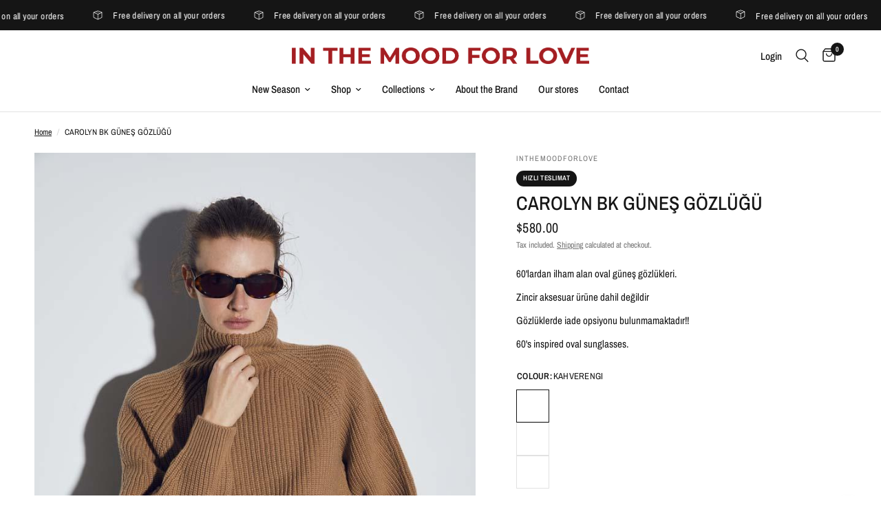

--- FILE ---
content_type: text/html; charset=utf-8
request_url: https://inthemoodforlove.com.tr/en-usa/products/carolyn-bk-sunglasses
body_size: 46801
content:
<!doctype html><html class="no-js" lang="en" dir="ltr">
<head>
 <!-- Google tag (gtag.js) -->
<script async src="https://www.googletagmanager.com/gtag/js?id=G-5VRNNEDQ64"></script>
<script>
  window.dataLayer = window.dataLayer || [];
  function gtag(){dataLayer.push(arguments);}
  gtag('js', new Date());

  gtag('config', 'G-5VRNNEDQ64');
</script>
	<!-- Added by AVADA SEO Suite -->
	

<meta name="twitter:image" content="http://inthemoodforlove.com.tr/cdn/shop/files/carolyn-bk-sunglasses-in-the-mood-for-love-or-itmfl-6.jpg?v=1745308413">
    
<script>
  const avadaLightJsExclude = ['cdn.nfcube.com', 'assets/ecom.js', 'variant-title-king', 'linked_options_variants', 'smile-loader.js', 'smart-product-filter-search', 'rivo-loyalty-referrals', 'avada-cookie-consent', 'consentmo-gdpr', 'quinn'];
  const avadaLightJsInclude = ['https://www.googletagmanager.com/', 'https://connect.facebook.net/', 'https://business-api.tiktok.com/', 'https://static.klaviyo.com/'];
  window.AVADA_SPEED_BLACKLIST = avadaLightJsInclude.map(item => new RegExp(item, 'i'));
  window.AVADA_SPEED_WHITELIST = avadaLightJsExclude.map(item => new RegExp(item, 'i'));
</script>

<script>
  const isSpeedUpEnable = !1741336264852 || Date.now() < 1741336264852;
  if (isSpeedUpEnable) {
    const avadaSpeedUp=0.5;
    if(isSpeedUpEnable) {
  function _0x55aa(_0x575858,_0x2fd0be){const _0x30a92f=_0x1cb5();return _0x55aa=function(_0x4e8b41,_0xcd1690){_0x4e8b41=_0x4e8b41-(0xb5e+0xd*0x147+-0x1b1a);let _0x1c09f7=_0x30a92f[_0x4e8b41];return _0x1c09f7;},_0x55aa(_0x575858,_0x2fd0be);}(function(_0x4ad4dc,_0x42545f){const _0x5c7741=_0x55aa,_0x323f4d=_0x4ad4dc();while(!![]){try{const _0x588ea5=parseInt(_0x5c7741(0x10c))/(0xb6f+-0x1853+0xce5)*(-parseInt(_0x5c7741(0x157))/(-0x2363*0x1+0x1dd4+0x591*0x1))+-parseInt(_0x5c7741(0x171))/(0x269b+-0xeb+-0xf*0x283)*(parseInt(_0x5c7741(0x116))/(0x2e1+0x1*0x17b3+-0x110*0x19))+-parseInt(_0x5c7741(0x147))/(-0x1489+-0x312*0x6+0x26fa*0x1)+-parseInt(_0x5c7741(0xfa))/(-0x744+0x1*0xb5d+-0x413)*(-parseInt(_0x5c7741(0x102))/(-0x1e87+0x9e*-0x16+0x2c22))+parseInt(_0x5c7741(0x136))/(0x1e2d+0x1498+-0x1a3*0x1f)+parseInt(_0x5c7741(0x16e))/(0x460+0x1d96+0x3*-0xb4f)*(-parseInt(_0x5c7741(0xe3))/(-0x9ca+-0x1*-0x93f+0x1*0x95))+parseInt(_0x5c7741(0xf8))/(-0x1f73*0x1+0x6*-0x510+0x3dde);if(_0x588ea5===_0x42545f)break;else _0x323f4d['push'](_0x323f4d['shift']());}catch(_0x5d6d7e){_0x323f4d['push'](_0x323f4d['shift']());}}}(_0x1cb5,-0x193549+0x5dc3*-0x31+-0x2f963*-0x13),(function(){const _0x5cb2b4=_0x55aa,_0x23f9e9={'yXGBq':function(_0x237aef,_0x385938){return _0x237aef!==_0x385938;},'XduVF':function(_0x21018d,_0x56ff60){return _0x21018d===_0x56ff60;},'RChnz':_0x5cb2b4(0xf4)+_0x5cb2b4(0xe9)+_0x5cb2b4(0x14a),'TAsuR':function(_0xe21eca,_0x33e114){return _0xe21eca%_0x33e114;},'EvLYw':function(_0x1326ad,_0x261d04){return _0x1326ad!==_0x261d04;},'nnhAQ':_0x5cb2b4(0x107),'swpMF':_0x5cb2b4(0x16d),'plMMu':_0x5cb2b4(0xe8)+_0x5cb2b4(0x135),'PqBPA':function(_0x2ba85c,_0x35b541){return _0x2ba85c<_0x35b541;},'NKPCA':_0x5cb2b4(0xfc),'TINqh':function(_0x4116e3,_0x3ffd02,_0x2c8722){return _0x4116e3(_0x3ffd02,_0x2c8722);},'BAueN':_0x5cb2b4(0x120),'NgloT':_0x5cb2b4(0x14c),'ThSSU':function(_0xeb212a,_0x4341c1){return _0xeb212a+_0x4341c1;},'lDDHN':function(_0x4a1a48,_0x45ebfb){return _0x4a1a48 instanceof _0x45ebfb;},'toAYB':function(_0xcf0fa9,_0xf5fa6a){return _0xcf0fa9 instanceof _0xf5fa6a;},'VMiyW':function(_0x5300e4,_0x44e0f4){return _0x5300e4(_0x44e0f4);},'iyhbw':_0x5cb2b4(0x119),'zuWfR':function(_0x19c3e4,_0x4ee6e8){return _0x19c3e4<_0x4ee6e8;},'vEmrv':function(_0xd798cf,_0x5ea2dd){return _0xd798cf!==_0x5ea2dd;},'yxERj':function(_0x24b03b,_0x5aa292){return _0x24b03b||_0x5aa292;},'MZpwM':_0x5cb2b4(0x110)+_0x5cb2b4(0x109)+'pt','IeUHK':function(_0x5a4c7e,_0x2edf70){return _0x5a4c7e-_0x2edf70;},'Idvge':function(_0x3b526e,_0x36b469){return _0x3b526e<_0x36b469;},'qRwfm':_0x5cb2b4(0x16b)+_0x5cb2b4(0xf1),'CvXDN':function(_0x4b4208,_0x1db216){return _0x4b4208<_0x1db216;},'acPIM':function(_0x7d44b7,_0x3020d2){return _0x7d44b7(_0x3020d2);},'MyLMO':function(_0x22d4b2,_0xe7a6a0){return _0x22d4b2<_0xe7a6a0;},'boDyh':function(_0x176992,_0x346381,_0xab7fc){return _0x176992(_0x346381,_0xab7fc);},'ZANXD':_0x5cb2b4(0x10f)+_0x5cb2b4(0x12a)+_0x5cb2b4(0x142),'CXwRZ':_0x5cb2b4(0x123)+_0x5cb2b4(0x15f),'AuMHM':_0x5cb2b4(0x161),'KUuFZ':_0x5cb2b4(0xe6),'MSwtw':_0x5cb2b4(0x13a),'ERvPB':_0x5cb2b4(0x134),'ycTDj':_0x5cb2b4(0x15b),'Tvhir':_0x5cb2b4(0x154)},_0x469be1=_0x23f9e9[_0x5cb2b4(0x153)],_0x36fe07={'blacklist':window[_0x5cb2b4(0x11f)+_0x5cb2b4(0x115)+'T'],'whitelist':window[_0x5cb2b4(0x11f)+_0x5cb2b4(0x13e)+'T']},_0x26516a={'blacklisted':[]},_0x34e4a6=(_0x2be2f5,_0x25b3b2)=>{const _0x80dd2=_0x5cb2b4;if(_0x2be2f5&&(!_0x25b3b2||_0x23f9e9[_0x80dd2(0x13b)](_0x25b3b2,_0x469be1))&&(!_0x36fe07[_0x80dd2(0x170)]||_0x36fe07[_0x80dd2(0x170)][_0x80dd2(0x151)](_0xa5c7cf=>_0xa5c7cf[_0x80dd2(0x12b)](_0x2be2f5)))&&(!_0x36fe07[_0x80dd2(0x165)]||_0x36fe07[_0x80dd2(0x165)][_0x80dd2(0x156)](_0x4e2570=>!_0x4e2570[_0x80dd2(0x12b)](_0x2be2f5)))&&_0x23f9e9[_0x80dd2(0xf7)](avadaSpeedUp,0x5*0x256+-0x1*0x66c+-0x542+0.5)&&_0x2be2f5[_0x80dd2(0x137)](_0x23f9e9[_0x80dd2(0xe7)])){const _0x413c89=_0x2be2f5[_0x80dd2(0x16c)];return _0x23f9e9[_0x80dd2(0xf7)](_0x23f9e9[_0x80dd2(0x11e)](_0x413c89,-0x1deb*-0x1+0xf13+-0x2cfc),0x1176+-0x78b*0x5+0x1441);}return _0x2be2f5&&(!_0x25b3b2||_0x23f9e9[_0x80dd2(0xed)](_0x25b3b2,_0x469be1))&&(!_0x36fe07[_0x80dd2(0x170)]||_0x36fe07[_0x80dd2(0x170)][_0x80dd2(0x151)](_0x3d689d=>_0x3d689d[_0x80dd2(0x12b)](_0x2be2f5)))&&(!_0x36fe07[_0x80dd2(0x165)]||_0x36fe07[_0x80dd2(0x165)][_0x80dd2(0x156)](_0x26a7b3=>!_0x26a7b3[_0x80dd2(0x12b)](_0x2be2f5)));},_0x11462f=function(_0x42927f){const _0x346823=_0x5cb2b4,_0x5426ae=_0x42927f[_0x346823(0x159)+'te'](_0x23f9e9[_0x346823(0x14e)]);return _0x36fe07[_0x346823(0x170)]&&_0x36fe07[_0x346823(0x170)][_0x346823(0x156)](_0x107b0d=>!_0x107b0d[_0x346823(0x12b)](_0x5426ae))||_0x36fe07[_0x346823(0x165)]&&_0x36fe07[_0x346823(0x165)][_0x346823(0x151)](_0x1e7160=>_0x1e7160[_0x346823(0x12b)](_0x5426ae));},_0x39299f=new MutationObserver(_0x45c995=>{const _0x21802a=_0x5cb2b4,_0x3bc801={'mafxh':function(_0x6f9c57,_0x229989){const _0x9d39b1=_0x55aa;return _0x23f9e9[_0x9d39b1(0xf7)](_0x6f9c57,_0x229989);},'SrchE':_0x23f9e9[_0x21802a(0xe2)],'pvjbV':_0x23f9e9[_0x21802a(0xf6)]};for(let _0x333494=-0x7d7+-0x893+0x106a;_0x23f9e9[_0x21802a(0x158)](_0x333494,_0x45c995[_0x21802a(0x16c)]);_0x333494++){const {addedNodes:_0x1b685b}=_0x45c995[_0x333494];for(let _0x2f087=0x1f03+0x84b+0x1*-0x274e;_0x23f9e9[_0x21802a(0x158)](_0x2f087,_0x1b685b[_0x21802a(0x16c)]);_0x2f087++){const _0x4e5bac=_0x1b685b[_0x2f087];if(_0x23f9e9[_0x21802a(0xf7)](_0x4e5bac[_0x21802a(0x121)],-0x1f3a+-0x1*0x1b93+-0x3*-0x139a)&&_0x23f9e9[_0x21802a(0xf7)](_0x4e5bac[_0x21802a(0x152)],_0x23f9e9[_0x21802a(0xe0)])){const _0x5d9a67=_0x4e5bac[_0x21802a(0x107)],_0x3fb522=_0x4e5bac[_0x21802a(0x16d)];if(_0x23f9e9[_0x21802a(0x103)](_0x34e4a6,_0x5d9a67,_0x3fb522)){_0x26516a[_0x21802a(0x160)+'d'][_0x21802a(0x128)]([_0x4e5bac,_0x4e5bac[_0x21802a(0x16d)]]),_0x4e5bac[_0x21802a(0x16d)]=_0x469be1;const _0x1e52da=function(_0x2c95ff){const _0x359b13=_0x21802a;if(_0x3bc801[_0x359b13(0x118)](_0x4e5bac[_0x359b13(0x159)+'te'](_0x3bc801[_0x359b13(0x166)]),_0x469be1))_0x2c95ff[_0x359b13(0x112)+_0x359b13(0x150)]();_0x4e5bac[_0x359b13(0xec)+_0x359b13(0x130)](_0x3bc801[_0x359b13(0xe4)],_0x1e52da);};_0x4e5bac[_0x21802a(0x12d)+_0x21802a(0x163)](_0x23f9e9[_0x21802a(0xf6)],_0x1e52da),_0x4e5bac[_0x21802a(0x12c)+_0x21802a(0x131)]&&_0x4e5bac[_0x21802a(0x12c)+_0x21802a(0x131)][_0x21802a(0x11a)+'d'](_0x4e5bac);}}}}});_0x39299f[_0x5cb2b4(0x105)](document[_0x5cb2b4(0x10b)+_0x5cb2b4(0x16a)],{'childList':!![],'subtree':!![]});const _0x2910a9=/[|\\{}()\[\]^$+*?.]/g,_0xa9f173=function(..._0x1baa33){const _0x3053cc=_0x5cb2b4,_0x2e6f61={'mMWha':function(_0x158c76,_0x5c404b){const _0x25a05c=_0x55aa;return _0x23f9e9[_0x25a05c(0xf7)](_0x158c76,_0x5c404b);},'BXirI':_0x23f9e9[_0x3053cc(0x141)],'COGok':function(_0x421bf7,_0x55453a){const _0x4fd417=_0x3053cc;return _0x23f9e9[_0x4fd417(0x167)](_0x421bf7,_0x55453a);},'XLSAp':function(_0x193984,_0x35c446){const _0x5bbecf=_0x3053cc;return _0x23f9e9[_0x5bbecf(0xed)](_0x193984,_0x35c446);},'EygRw':function(_0xfbb69c,_0x21b15d){const _0xe5c840=_0x3053cc;return _0x23f9e9[_0xe5c840(0x104)](_0xfbb69c,_0x21b15d);},'xZuNx':_0x23f9e9[_0x3053cc(0x139)],'SBUaW':function(_0x5739bf,_0x2c2fab){const _0x42cbb1=_0x3053cc;return _0x23f9e9[_0x42cbb1(0x172)](_0x5739bf,_0x2c2fab);},'EAoTR':function(_0x123b29,_0x5b29bf){const _0x2828d2=_0x3053cc;return _0x23f9e9[_0x2828d2(0x11d)](_0x123b29,_0x5b29bf);},'cdYdq':_0x23f9e9[_0x3053cc(0x14e)],'WzJcf':_0x23f9e9[_0x3053cc(0xe2)],'nytPK':function(_0x53f733,_0x4ad021){const _0x4f0333=_0x3053cc;return _0x23f9e9[_0x4f0333(0x148)](_0x53f733,_0x4ad021);},'oUrHG':_0x23f9e9[_0x3053cc(0x14d)],'dnxjX':function(_0xed6b5f,_0x573f55){const _0x57aa03=_0x3053cc;return _0x23f9e9[_0x57aa03(0x15a)](_0xed6b5f,_0x573f55);}};_0x23f9e9[_0x3053cc(0x15d)](_0x1baa33[_0x3053cc(0x16c)],-0x1a3*-0x9+-0xf9*0xb+-0x407*0x1)?(_0x36fe07[_0x3053cc(0x170)]=[],_0x36fe07[_0x3053cc(0x165)]=[]):(_0x36fe07[_0x3053cc(0x170)]&&(_0x36fe07[_0x3053cc(0x170)]=_0x36fe07[_0x3053cc(0x170)][_0x3053cc(0x106)](_0xa8e001=>_0x1baa33[_0x3053cc(0x156)](_0x4a8a28=>{const _0x2e425b=_0x3053cc;if(_0x2e6f61[_0x2e425b(0x111)](typeof _0x4a8a28,_0x2e6f61[_0x2e425b(0x155)]))return!_0xa8e001[_0x2e425b(0x12b)](_0x4a8a28);else{if(_0x2e6f61[_0x2e425b(0xeb)](_0x4a8a28,RegExp))return _0x2e6f61[_0x2e425b(0x145)](_0xa8e001[_0x2e425b(0xdf)](),_0x4a8a28[_0x2e425b(0xdf)]());}}))),_0x36fe07[_0x3053cc(0x165)]&&(_0x36fe07[_0x3053cc(0x165)]=[..._0x36fe07[_0x3053cc(0x165)],..._0x1baa33[_0x3053cc(0xff)](_0x4e4c02=>{const _0x7c755c=_0x3053cc;if(_0x23f9e9[_0x7c755c(0xf7)](typeof _0x4e4c02,_0x23f9e9[_0x7c755c(0x141)])){const _0x932437=_0x4e4c02[_0x7c755c(0xea)](_0x2910a9,_0x23f9e9[_0x7c755c(0x16f)]),_0x34e686=_0x23f9e9[_0x7c755c(0xf0)](_0x23f9e9[_0x7c755c(0xf0)]('.*',_0x932437),'.*');if(_0x36fe07[_0x7c755c(0x165)][_0x7c755c(0x156)](_0x21ef9a=>_0x21ef9a[_0x7c755c(0xdf)]()!==_0x34e686[_0x7c755c(0xdf)]()))return new RegExp(_0x34e686);}else{if(_0x23f9e9[_0x7c755c(0x117)](_0x4e4c02,RegExp)){if(_0x36fe07[_0x7c755c(0x165)][_0x7c755c(0x156)](_0x5a3f09=>_0x5a3f09[_0x7c755c(0xdf)]()!==_0x4e4c02[_0x7c755c(0xdf)]()))return _0x4e4c02;}}return null;})[_0x3053cc(0x106)](Boolean)]));const _0x3eeb55=document[_0x3053cc(0x11b)+_0x3053cc(0x10e)](_0x23f9e9[_0x3053cc(0xf0)](_0x23f9e9[_0x3053cc(0xf0)](_0x23f9e9[_0x3053cc(0x122)],_0x469be1),'"]'));for(let _0xf831f7=-0x21aa+-0x1793+0x393d*0x1;_0x23f9e9[_0x3053cc(0x14b)](_0xf831f7,_0x3eeb55[_0x3053cc(0x16c)]);_0xf831f7++){const _0x5868cb=_0x3eeb55[_0xf831f7];_0x23f9e9[_0x3053cc(0x132)](_0x11462f,_0x5868cb)&&(_0x26516a[_0x3053cc(0x160)+'d'][_0x3053cc(0x128)]([_0x5868cb,_0x23f9e9[_0x3053cc(0x14d)]]),_0x5868cb[_0x3053cc(0x12c)+_0x3053cc(0x131)][_0x3053cc(0x11a)+'d'](_0x5868cb));}let _0xdf8cd0=-0x17da+0x2461+-0xc87*0x1;[..._0x26516a[_0x3053cc(0x160)+'d']][_0x3053cc(0x10d)](([_0x226aeb,_0x33eaa7],_0xe33bca)=>{const _0x2aa7bf=_0x3053cc;if(_0x2e6f61[_0x2aa7bf(0x143)](_0x11462f,_0x226aeb)){const _0x41da0d=document[_0x2aa7bf(0x11c)+_0x2aa7bf(0x131)](_0x2e6f61[_0x2aa7bf(0x127)]);for(let _0x6784c7=0xd7b+-0xaa5+-0x2d6;_0x2e6f61[_0x2aa7bf(0x164)](_0x6784c7,_0x226aeb[_0x2aa7bf(0xe5)][_0x2aa7bf(0x16c)]);_0x6784c7++){const _0x4ca758=_0x226aeb[_0x2aa7bf(0xe5)][_0x6784c7];_0x2e6f61[_0x2aa7bf(0x12f)](_0x4ca758[_0x2aa7bf(0x133)],_0x2e6f61[_0x2aa7bf(0x13f)])&&_0x2e6f61[_0x2aa7bf(0x145)](_0x4ca758[_0x2aa7bf(0x133)],_0x2e6f61[_0x2aa7bf(0x100)])&&_0x41da0d[_0x2aa7bf(0xe1)+'te'](_0x4ca758[_0x2aa7bf(0x133)],_0x226aeb[_0x2aa7bf(0xe5)][_0x6784c7][_0x2aa7bf(0x12e)]);}_0x41da0d[_0x2aa7bf(0xe1)+'te'](_0x2e6f61[_0x2aa7bf(0x13f)],_0x226aeb[_0x2aa7bf(0x107)]),_0x41da0d[_0x2aa7bf(0xe1)+'te'](_0x2e6f61[_0x2aa7bf(0x100)],_0x2e6f61[_0x2aa7bf(0x101)](_0x33eaa7,_0x2e6f61[_0x2aa7bf(0x126)])),document[_0x2aa7bf(0x113)][_0x2aa7bf(0x146)+'d'](_0x41da0d),_0x26516a[_0x2aa7bf(0x160)+'d'][_0x2aa7bf(0x162)](_0x2e6f61[_0x2aa7bf(0x13d)](_0xe33bca,_0xdf8cd0),-0x105d*0x2+0x1*-0xeaa+0x2f65),_0xdf8cd0++;}}),_0x36fe07[_0x3053cc(0x170)]&&_0x23f9e9[_0x3053cc(0xf3)](_0x36fe07[_0x3053cc(0x170)][_0x3053cc(0x16c)],0x10f2+-0x1a42+0x951)&&_0x39299f[_0x3053cc(0x15c)]();},_0x4c2397=document[_0x5cb2b4(0x11c)+_0x5cb2b4(0x131)],_0x573f89={'src':Object[_0x5cb2b4(0x14f)+_0x5cb2b4(0xfd)+_0x5cb2b4(0x144)](HTMLScriptElement[_0x5cb2b4(0xf9)],_0x23f9e9[_0x5cb2b4(0x14e)]),'type':Object[_0x5cb2b4(0x14f)+_0x5cb2b4(0xfd)+_0x5cb2b4(0x144)](HTMLScriptElement[_0x5cb2b4(0xf9)],_0x23f9e9[_0x5cb2b4(0xe2)])};document[_0x5cb2b4(0x11c)+_0x5cb2b4(0x131)]=function(..._0x4db605){const _0x1480b5=_0x5cb2b4,_0x3a6982={'KNNxG':function(_0x32fa39,_0x2a57e4,_0x3cc08f){const _0x5ead12=_0x55aa;return _0x23f9e9[_0x5ead12(0x169)](_0x32fa39,_0x2a57e4,_0x3cc08f);}};if(_0x23f9e9[_0x1480b5(0x13b)](_0x4db605[-0x4*-0x376+0x4*0x2f+-0xe94][_0x1480b5(0x140)+'e'](),_0x23f9e9[_0x1480b5(0x139)]))return _0x4c2397[_0x1480b5(0x114)](document)(..._0x4db605);const _0x2f091d=_0x4c2397[_0x1480b5(0x114)](document)(..._0x4db605);try{Object[_0x1480b5(0xf2)+_0x1480b5(0x149)](_0x2f091d,{'src':{..._0x573f89[_0x1480b5(0x107)],'set'(_0x3ae2bc){const _0x5d6fdc=_0x1480b5;_0x3a6982[_0x5d6fdc(0x129)](_0x34e4a6,_0x3ae2bc,_0x2f091d[_0x5d6fdc(0x16d)])&&_0x573f89[_0x5d6fdc(0x16d)][_0x5d6fdc(0x10a)][_0x5d6fdc(0x125)](this,_0x469be1),_0x573f89[_0x5d6fdc(0x107)][_0x5d6fdc(0x10a)][_0x5d6fdc(0x125)](this,_0x3ae2bc);}},'type':{..._0x573f89[_0x1480b5(0x16d)],'get'(){const _0x436e9e=_0x1480b5,_0x4b63b9=_0x573f89[_0x436e9e(0x16d)][_0x436e9e(0xfb)][_0x436e9e(0x125)](this);if(_0x23f9e9[_0x436e9e(0xf7)](_0x4b63b9,_0x469be1)||_0x23f9e9[_0x436e9e(0x103)](_0x34e4a6,this[_0x436e9e(0x107)],_0x4b63b9))return null;return _0x4b63b9;},'set'(_0x174ea3){const _0x1dff57=_0x1480b5,_0xa2fd13=_0x23f9e9[_0x1dff57(0x103)](_0x34e4a6,_0x2f091d[_0x1dff57(0x107)],_0x2f091d[_0x1dff57(0x16d)])?_0x469be1:_0x174ea3;_0x573f89[_0x1dff57(0x16d)][_0x1dff57(0x10a)][_0x1dff57(0x125)](this,_0xa2fd13);}}}),_0x2f091d[_0x1480b5(0xe1)+'te']=function(_0x5b0870,_0x8c60d5){const _0xab22d4=_0x1480b5;if(_0x23f9e9[_0xab22d4(0xf7)](_0x5b0870,_0x23f9e9[_0xab22d4(0xe2)])||_0x23f9e9[_0xab22d4(0xf7)](_0x5b0870,_0x23f9e9[_0xab22d4(0x14e)]))_0x2f091d[_0x5b0870]=_0x8c60d5;else HTMLScriptElement[_0xab22d4(0xf9)][_0xab22d4(0xe1)+'te'][_0xab22d4(0x125)](_0x2f091d,_0x5b0870,_0x8c60d5);};}catch(_0x5a9461){console[_0x1480b5(0x168)](_0x23f9e9[_0x1480b5(0xef)],_0x5a9461);}return _0x2f091d;};const _0x5883c5=[_0x23f9e9[_0x5cb2b4(0xfe)],_0x23f9e9[_0x5cb2b4(0x13c)],_0x23f9e9[_0x5cb2b4(0xf5)],_0x23f9e9[_0x5cb2b4(0x15e)],_0x23f9e9[_0x5cb2b4(0x138)],_0x23f9e9[_0x5cb2b4(0x124)]],_0x4ab8d2=_0x5883c5[_0x5cb2b4(0xff)](_0x439d08=>{return{'type':_0x439d08,'listener':()=>_0xa9f173(),'options':{'passive':!![]}};});_0x4ab8d2[_0x5cb2b4(0x10d)](_0x4d3535=>{const _0x3882ab=_0x5cb2b4;document[_0x3882ab(0x12d)+_0x3882ab(0x163)](_0x4d3535[_0x3882ab(0x16d)],_0x4d3535[_0x3882ab(0xee)],_0x4d3535[_0x3882ab(0x108)]);});}()));function _0x1cb5(){const _0x15f8e0=['ault','some','tagName','CXwRZ','wheel','BXirI','every','6lYvYYX','PqBPA','getAttribu','IeUHK','touchstart','disconnect','Idvge','ERvPB','/blocked','blackliste','keydown','splice','stener','SBUaW','whitelist','SrchE','toAYB','warn','boDyh','ement','script[typ','length','type','346347wGqEBH','NgloT','blacklist','33OVoYHk','zuWfR','toString','NKPCA','setAttribu','swpMF','230EEqEiq','pvjbV','attributes','mousemove','RChnz','beforescri','y.com/exte','replace','COGok','removeEven','EvLYw','listener','ZANXD','ThSSU','e="','defineProp','MyLMO','cdn.shopif','MSwtw','plMMu','XduVF','22621984JRJQxz','prototype','8818116NVbcZr','get','SCRIPT','ertyDescri','AuMHM','map','WzJcf','nytPK','7kiZatp','TINqh','VMiyW','observe','filter','src','options','n/javascri','set','documentEl','478083wuqgQV','forEach','torAll','Avada cann','applicatio','mMWha','preventDef','head','bind','D_BLACKLIS','75496skzGVx','lDDHN','mafxh','script','removeChil','querySelec','createElem','vEmrv','TAsuR','AVADA_SPEE','string','nodeType','qRwfm','javascript','Tvhir','call','oUrHG','xZuNx','push','KNNxG','ot lazy lo','test','parentElem','addEventLi','value','EAoTR','tListener','ent','acPIM','name','touchmove','ptexecute','6968312SmqlIb','includes','ycTDj','iyhbw','touchend','yXGBq','KUuFZ','dnxjX','D_WHITELIS','cdYdq','toLowerCas','BAueN','ad script','EygRw','ptor','XLSAp','appendChil','4975500NoPAFA','yxERj','erties','nsions','CvXDN','\$&','MZpwM','nnhAQ','getOwnProp'];_0x1cb5=function(){return _0x15f8e0;};return _0x1cb5();}
}
    class LightJsLoader{constructor(e){this.jQs=[],this.listener=this.handleListener.bind(this,e),this.scripts=["default","defer","async"].reduce(((e,t)=>({...e,[t]:[]})),{});const t=this;e.forEach((e=>window.addEventListener(e,t.listener,{passive:!0})))}handleListener(e){const t=this;return e.forEach((e=>window.removeEventListener(e,t.listener))),"complete"===document.readyState?this.handleDOM():document.addEventListener("readystatechange",(e=>{if("complete"===e.target.readyState)return setTimeout(t.handleDOM.bind(t),1)}))}async handleDOM(){this.suspendEvent(),this.suspendJQuery(),this.findScripts(),this.preloadScripts();for(const e of Object.keys(this.scripts))await this.replaceScripts(this.scripts[e]);for(const e of["DOMContentLoaded","readystatechange"])await this.requestRepaint(),document.dispatchEvent(new Event("lightJS-"+e));document.lightJSonreadystatechange&&document.lightJSonreadystatechange();for(const e of["DOMContentLoaded","load"])await this.requestRepaint(),window.dispatchEvent(new Event("lightJS-"+e));await this.requestRepaint(),window.lightJSonload&&window.lightJSonload(),await this.requestRepaint(),this.jQs.forEach((e=>e(window).trigger("lightJS-jquery-load"))),window.dispatchEvent(new Event("lightJS-pageshow")),await this.requestRepaint(),window.lightJSonpageshow&&window.lightJSonpageshow()}async requestRepaint(){return new Promise((e=>requestAnimationFrame(e)))}findScripts(){document.querySelectorAll("script[type=lightJs]").forEach((e=>{e.hasAttribute("src")?e.hasAttribute("async")&&e.async?this.scripts.async.push(e):e.hasAttribute("defer")&&e.defer?this.scripts.defer.push(e):this.scripts.default.push(e):this.scripts.default.push(e)}))}preloadScripts(){const e=this,t=Object.keys(this.scripts).reduce(((t,n)=>[...t,...e.scripts[n]]),[]),n=document.createDocumentFragment();t.forEach((e=>{const t=e.getAttribute("src");if(!t)return;const s=document.createElement("link");s.href=t,s.rel="preload",s.as="script",n.appendChild(s)})),document.head.appendChild(n)}async replaceScripts(e){let t;for(;t=e.shift();)await this.requestRepaint(),new Promise((e=>{const n=document.createElement("script");[...t.attributes].forEach((e=>{"type"!==e.nodeName&&n.setAttribute(e.nodeName,e.nodeValue)})),t.hasAttribute("src")?(n.addEventListener("load",e),n.addEventListener("error",e)):(n.text=t.text,e()),t.parentNode.replaceChild(n,t)}))}suspendEvent(){const e={};[{obj:document,name:"DOMContentLoaded"},{obj:window,name:"DOMContentLoaded"},{obj:window,name:"load"},{obj:window,name:"pageshow"},{obj:document,name:"readystatechange"}].map((t=>function(t,n){function s(n){return e[t].list.indexOf(n)>=0?"lightJS-"+n:n}e[t]||(e[t]={list:[n],add:t.addEventListener,remove:t.removeEventListener},t.addEventListener=(...n)=>{n[0]=s(n[0]),e[t].add.apply(t,n)},t.removeEventListener=(...n)=>{n[0]=s(n[0]),e[t].remove.apply(t,n)})}(t.obj,t.name))),[{obj:document,name:"onreadystatechange"},{obj:window,name:"onpageshow"}].map((e=>function(e,t){let n=e[t];Object.defineProperty(e,t,{get:()=>n||function(){},set:s=>{e["lightJS"+t]=n=s}})}(e.obj,e.name)))}suspendJQuery(){const e=this;let t=window.jQuery;Object.defineProperty(window,"jQuery",{get:()=>t,set(n){if(!n||!n.fn||!e.jQs.includes(n))return void(t=n);n.fn.ready=n.fn.init.prototype.ready=e=>{e.bind(document)(n)};const s=n.fn.on;n.fn.on=n.fn.init.prototype.on=function(...e){if(window!==this[0])return s.apply(this,e),this;const t=e=>e.split(" ").map((e=>"load"===e||0===e.indexOf("load.")?"lightJS-jquery-load":e)).join(" ");return"string"==typeof e[0]||e[0]instanceof String?(e[0]=t(e[0]),s.apply(this,e),this):("object"==typeof e[0]&&Object.keys(e[0]).forEach((n=>{delete Object.assign(e[0],{[t(n)]:e[0][n]})[n]})),s.apply(this,e),this)},e.jQs.push(n),t=n}})}}
new LightJsLoader(["keydown","mousemove","touchend","touchmove","touchstart","wheel"]);
  }
</script><!-- meta basic type product --><!-- meta basic type collection --><!-- meta basic type article -->


<!-- Added by AVADA SEO Suite: Product Structured Data -->
<script type="application/ld+json">{
"@context": "https://schema.org/",
"@type": "Product",
"@id": "https://inthemoodforlove.com.tr/en-usa/products/carolyn-bk-sunglasses",
"name": "CAROLYN BK GÜNEŞ GÖZLÜĞÜ",
"description": "60&#39;lardan ilham alan oval güneş gözlükleri.Zincir aksesuar ürüne dahil değildirGözlüklerde iade opsiyonu bulunmamaktadır!!60&#39;s inspired oval sunglasses.",
"brand": {
  "@type": "Brand",
  "name": "InTheMoodForLove"
},
"offers": {
  "@type": "Offer",
  "price": "13724.38",
  "priceCurrency": "TRY",
  "itemCondition": "https://schema.org/NewCondition",
  "availability": "https://schema.org/InStock",
  "url": "https://inthemoodforlove.com.tr/en-usa/products/carolyn-bk-sunglasses"
},
"image": [
  "https://inthemoodforlove.com.tr/cdn/shop/files/carolyn-bk-sunglasses-in-the-mood-for-love-or-itmfl-6.jpg?v=1745308413",
  "https://inthemoodforlove.com.tr/cdn/shop/files/carolyn-bk-sunglasses-in-the-mood-for-love-or-itmfl-8.jpg?v=1745308091"
],
"releaseDate": "2025-12-13 21:20:38 +0300",
"sku": "PFW2002600010203",
"mpn": "8682254059700"}</script>
<!-- /Added by AVADA SEO Suite --><!-- Added by AVADA SEO Suite: Breadcrumb Structured Data  -->
<script type="application/ld+json">{
  "@context": "https://schema.org",
  "@type": "BreadcrumbList",
  "itemListElement": [{
    "@type": "ListItem",
    "position": 1,
    "name": "Home",
    "item": "https://inthemoodforlove.com.tr"
  }, {
    "@type": "ListItem",
    "position": 2,
    "name": "CAROLYN BK GÜNEŞ GÖZLÜĞÜ",
    "item": "https://inthemoodforlove.com.tr/en-usa/products/carolyn-bk-sunglasses"
  }]
}
</script>
<!-- Added by AVADA SEO Suite -->


	<!-- /Added by AVADA SEO Suite -->
	<meta charset="utf-8">
	<meta http-equiv="X-UA-Compatible" content="IE=edge,chrome=1">
	<meta name="viewport" content="width=device-width, initial-scale=1, maximum-scale=5, viewport-fit=cover">
	<meta name="theme-color" content="#ffffff">
	<link rel="canonical" href="https://inthemoodforlove.com.tr/en-usa/products/carolyn-bk-sunglasses">
	<link rel="preconnect" href="https://cdn.shopify.com" crossorigin>
	<link rel="preload" as="style" href="//inthemoodforlove.com.tr/cdn/shop/t/22/assets/app.css?v=110336962011513399611730882534">
<link rel="preload" as="style" href="//inthemoodforlove.com.tr/cdn/shop/t/22/assets/product.css?v=44628468265241821041730882534">
<link rel="preload" as="image" href="//inthemoodforlove.com.tr/cdn/shop/files/carolyn-bk-sunglasses-in-the-mood-for-love-or-itmfl-6_20x_crop_center.jpg?v=1745308413" imagesrcset="//inthemoodforlove.com.tr/cdn/shop/files/carolyn-bk-sunglasses-in-the-mood-for-love-or-itmfl-6_375x_crop_center.jpg?v=1745308413 375w,//inthemoodforlove.com.tr/cdn/shop/files/carolyn-bk-sunglasses-in-the-mood-for-love-or-itmfl-6_640x_crop_center.jpg?v=1745308413 640w,//inthemoodforlove.com.tr/cdn/shop/files/carolyn-bk-sunglasses-in-the-mood-for-love-or-itmfl-6_960x_crop_center.jpg?v=1745308413 960w" imagesizes="auto">



<link rel="preload" as="script" href="//inthemoodforlove.com.tr/cdn/shop/t/22/assets/animations.min.js?v=24498722296372638671730882534">

<link rel="preload" as="script" href="//inthemoodforlove.com.tr/cdn/shop/t/22/assets/vendor.min.js?v=157477036952821991051730882534">
<link rel="preload" as="script" href="//inthemoodforlove.com.tr/cdn/shop/t/22/assets/app.aio.min.js?v=89711244251620525801730882534">

<script>
window.lazySizesConfig = window.lazySizesConfig || {};
window.lazySizesConfig.expand = 250;
window.lazySizesConfig.loadMode = 1;
window.lazySizesConfig.loadHidden = false;
</script>


  <meta name="google-site-verification" content="vgUJ62k66Nwbj4umxmlrYlePed2ARt5-JBXfoWZYpSo" />
  
	<link rel="icon" type="image/png" href="//inthemoodforlove.com.tr/cdn/shop/files/web-icon-siyah.png?crop=center&height=32&v=1700856266&width=32">

	<title>
	Carolyn Bk-Sunglasses | In The Mood For Love | ITMFL &ndash; IN THE MOOD FOR LOVE
	</title>

	
	<meta name="description" content="In The Mood For Love - Carolyn Bk-Sunglasses ve Kadın Aksesuar Modellerini keşfetmek için inthemoodforlove.com.tr&#39; ye tıkla! ITMFL’ın en şık kadın güneş gözlüğü ve çanta modellerini keşfet!">
	
<link rel="preconnect" href="https://fonts.shopifycdn.com" crossorigin>

<meta property="og:site_name" content="IN THE MOOD FOR LOVE">
<meta property="og:url" content="https://inthemoodforlove.com.tr/en-usa/products/carolyn-bk-sunglasses">
<meta property="og:title" content="Carolyn Bk-Sunglasses | In The Mood For Love | ITMFL">
<meta property="og:type" content="product">
<meta property="og:description" content="In The Mood For Love - Carolyn Bk-Sunglasses ve Kadın Aksesuar Modellerini keşfetmek için inthemoodforlove.com.tr&#39; ye tıkla! ITMFL’ın en şık kadın güneş gözlüğü ve çanta modellerini keşfet!"><meta property="og:image" content="http://inthemoodforlove.com.tr/cdn/shop/files/carolyn-bk-sunglasses-in-the-mood-for-love-or-itmfl-6.jpg?v=1745308413">
  <meta property="og:image:secure_url" content="https://inthemoodforlove.com.tr/cdn/shop/files/carolyn-bk-sunglasses-in-the-mood-for-love-or-itmfl-6.jpg?v=1745308413">
  <meta property="og:image:width" content="720">
  <meta property="og:image:height" content="1080"><meta property="og:price:amount" content="13,724.38">
  <meta property="og:price:currency" content="TRY"><meta name="twitter:card" content="summary_large_image">
<meta name="twitter:title" content="Carolyn Bk-Sunglasses | In The Mood For Love | ITMFL">
<meta name="twitter:description" content="In The Mood For Love - Carolyn Bk-Sunglasses ve Kadın Aksesuar Modellerini keşfetmek için inthemoodforlove.com.tr&#39; ye tıkla! ITMFL’ın en şık kadın güneş gözlüğü ve çanta modellerini keşfet!">


	<link href="//inthemoodforlove.com.tr/cdn/shop/t/22/assets/app.css?v=110336962011513399611730882534" rel="stylesheet" type="text/css" media="all" />

	<style data-shopify>
	@font-face {
  font-family: "Archivo Narrow";
  font-weight: 400;
  font-style: normal;
  font-display: swap;
  src: url("//inthemoodforlove.com.tr/cdn/fonts/archivo_narrow/archivonarrow_n4.5c3bab850a22055c235cf940f895d873a8689d70.woff2") format("woff2"),
       url("//inthemoodforlove.com.tr/cdn/fonts/archivo_narrow/archivonarrow_n4.ea12dd22d3319d164475c1d047ae8f973041a9ff.woff") format("woff");
}

@font-face {
  font-family: "Archivo Narrow";
  font-weight: 500;
  font-style: normal;
  font-display: swap;
  src: url("//inthemoodforlove.com.tr/cdn/fonts/archivo_narrow/archivonarrow_n5.d7d2ed7fbf03e65de95fbf4dd65b8f16594058a7.woff2") format("woff2"),
       url("//inthemoodforlove.com.tr/cdn/fonts/archivo_narrow/archivonarrow_n5.1b34a2bfca6fa7ceb43f421bf0098175c735e91b.woff") format("woff");
}

@font-face {
  font-family: "Archivo Narrow";
  font-weight: 600;
  font-style: normal;
  font-display: swap;
  src: url("//inthemoodforlove.com.tr/cdn/fonts/archivo_narrow/archivonarrow_n6.39db873f9e4e9c8ab7083354b267ce7500b7ee9e.woff2") format("woff2"),
       url("//inthemoodforlove.com.tr/cdn/fonts/archivo_narrow/archivonarrow_n6.997d285d710a777a602467368cc2fbd11a20033e.woff") format("woff");
}

@font-face {
  font-family: "Archivo Narrow";
  font-weight: 400;
  font-style: italic;
  font-display: swap;
  src: url("//inthemoodforlove.com.tr/cdn/fonts/archivo_narrow/archivonarrow_i4.59445c13f0e607542640c8a56f31dcd8ed680cfa.woff2") format("woff2"),
       url("//inthemoodforlove.com.tr/cdn/fonts/archivo_narrow/archivonarrow_i4.bbf26c99347034f8df1f87b08c4a929cfc5255c8.woff") format("woff");
}

@font-face {
  font-family: "Archivo Narrow";
  font-weight: 600;
  font-style: italic;
  font-display: swap;
  src: url("//inthemoodforlove.com.tr/cdn/fonts/archivo_narrow/archivonarrow_i6.21c69730cb55f9ff454529f520897ee241e78c97.woff2") format("woff2"),
       url("//inthemoodforlove.com.tr/cdn/fonts/archivo_narrow/archivonarrow_i6.6c25ccdf80ef4616ffdc61ea3e51d7ed480f0d13.woff") format("woff");
}


		@font-face {
  font-family: "Archivo Narrow";
  font-weight: 600;
  font-style: normal;
  font-display: swap;
  src: url("//inthemoodforlove.com.tr/cdn/fonts/archivo_narrow/archivonarrow_n6.39db873f9e4e9c8ab7083354b267ce7500b7ee9e.woff2") format("woff2"),
       url("//inthemoodforlove.com.tr/cdn/fonts/archivo_narrow/archivonarrow_n6.997d285d710a777a602467368cc2fbd11a20033e.woff") format("woff");
}

@font-face {
  font-family: "Archivo Narrow";
  font-weight: 400;
  font-style: normal;
  font-display: swap;
  src: url("//inthemoodforlove.com.tr/cdn/fonts/archivo_narrow/archivonarrow_n4.5c3bab850a22055c235cf940f895d873a8689d70.woff2") format("woff2"),
       url("//inthemoodforlove.com.tr/cdn/fonts/archivo_narrow/archivonarrow_n4.ea12dd22d3319d164475c1d047ae8f973041a9ff.woff") format("woff");
}

h1,h2,h3,h4,h5,h6,
	.h1,.h2,.h3,.h4,.h5,.h6,
	.logolink.text-logo,
	.heading-font,
	.h1-xlarge,
	.h1-large,
	.customer-addresses .my-address .address-index {
		font-style: normal;
		font-weight: 600;
		font-family: "Archivo Narrow", sans-serif;
	}
	body,
	.body-font,
	.thb-product-detail .product-title {
		font-style: normal;
		font-weight: 400;
		font-family: "Archivo Narrow", sans-serif;
	}
	:root {
		--font-body-scale: 1.0;
		--font-body-line-height-scale: 1.0;
		--font-body-letter-spacing: 0.0em;
		--font-heading-scale: 1.0;
		--font-heading-line-height-scale: 1.0;
		--font-heading-letter-spacing: 0.0em;
		--font-navigation-scale: 1.0;
		--font-product-title-scale: 1.0;
		--font-product-title-line-height-scale: 1.0;
		--button-letter-spacing: 0.02em;--bg-body: #ffffff;
			--bg-body-rgb: 255,255,255;
			--bg-body-darken: #f7f7f7;
			--payment-terms-background-color: #ffffff;--color-body: #151515;
		  --color-body-rgb: 21,21,21;--color-accent: #151515;
			--color-accent-rgb: 21,21,21;--color-border: #E2E2E2;--color-form-border: #dedede;--color-announcement-bar-text: #ffffff;--color-announcement-bar-bg: #151515;--color-header-bg: #ffffff;
			--color-header-bg-rgb: 255,255,255;--color-header-text: #151515;
			--color-header-text-rgb: 21,21,21;--color-header-links: #151515;--color-header-links-hover: #151515;--color-header-icons: #151515;--color-header-border: #E2E2E2;--solid-button-background: #151515;--solid-button-label: #ffffff;--outline-button-label: #151515;--color-price: #151515;--color-star: #FD9A52;--color-dots: #151515;--color-inventory-instock: #279A4B;--color-inventory-lowstock: #FB9E5B;--section-spacing-mobile: 50px;--section-spacing-desktop: 90px;--button-border-radius: 0px;--color-badge-text: #ffffff;--color-badge-sold-out: #939393;--color-badge-sale: #151515;--badge-corner-radius: 13px;--color-footer-text: #ffffff;
			--color-footer-text-rgb: 255,255,255;--color-footer-link: #ffffff;--color-footer-link-hover: #d4d4d4;--color-footer-border: #ffffff;
			--color-footer-border-rgb: 255,255,255;--color-footer-bg: #000000;}
</style>

  <style>
    .allRights
    {
      line-height: 45px;
      font-size: 13px;
      color: #3b3734;
      text-align: center;
      background: #f0f0f0;
      display: block!important;
      visibility: visible!important;
      opacity: 1!important;
    }
    @media screen and (max-width: 641px) {
      .allRights {
        line-height: 30px;
      }
    }
    .money {
      display:none;
    }
  </style>
	<script>
		window.theme = window.theme || {};
		theme = {
			settings: {
				money_with_currency_format:"\u003cspan class=money\u003e{{amount}}TL\u003c\/span\u003e",
				cart_drawer:true},
			routes: {
				root_url: '/en-usa',
				cart_url: '/en-usa/cart',
				cart_add_url: '/en-usa/cart/add',
				search_url: '/en-usa/search',
				cart_change_url: '/en-usa/cart/change',
				cart_update_url: '/en-usa/cart/update',
				predictive_search_url: '/en-usa/search/suggest',
			},
			variantStrings: {
        addToCart: `Add to cart`,
        soldOut: `Sold out`,
        unavailable: `Unavailable`,
      }
		};
	</script>
	

<script>window.performance && window.performance.mark && window.performance.mark('shopify.content_for_header.start');</script><meta name="facebook-domain-verification" content="j12jqywlu897c0t0jcsyf3sac867rh">
<meta name="google-site-verification" content="vgUJ62k66Nwbj4umxmlrYlePed2ARt5-JBXfoWZYpSo">
<meta id="shopify-digital-wallet" name="shopify-digital-wallet" content="/50756354231/digital_wallets/dialog">
<link rel="alternate" hreflang="x-default" href="https://inthemoodforlove.com.tr/products/carolyn-bk-sunglasses">
<link rel="alternate" hreflang="en-DZ" href="https://inthemoodforlove.com.tr/en-en/products/carolyn-bk-sunglasses">
<link rel="alternate" hreflang="en-AO" href="https://inthemoodforlove.com.tr/en-en/products/carolyn-bk-sunglasses">
<link rel="alternate" hreflang="en-AC" href="https://inthemoodforlove.com.tr/en-en/products/carolyn-bk-sunglasses">
<link rel="alternate" hreflang="en-BJ" href="https://inthemoodforlove.com.tr/en-en/products/carolyn-bk-sunglasses">
<link rel="alternate" hreflang="en-BW" href="https://inthemoodforlove.com.tr/en-en/products/carolyn-bk-sunglasses">
<link rel="alternate" hreflang="en-BF" href="https://inthemoodforlove.com.tr/en-en/products/carolyn-bk-sunglasses">
<link rel="alternate" hreflang="en-BI" href="https://inthemoodforlove.com.tr/en-en/products/carolyn-bk-sunglasses">
<link rel="alternate" hreflang="en-CM" href="https://inthemoodforlove.com.tr/en-en/products/carolyn-bk-sunglasses">
<link rel="alternate" hreflang="en-CV" href="https://inthemoodforlove.com.tr/en-en/products/carolyn-bk-sunglasses">
<link rel="alternate" hreflang="en-CF" href="https://inthemoodforlove.com.tr/en-en/products/carolyn-bk-sunglasses">
<link rel="alternate" hreflang="en-KM" href="https://inthemoodforlove.com.tr/en-en/products/carolyn-bk-sunglasses">
<link rel="alternate" hreflang="en-CG" href="https://inthemoodforlove.com.tr/en-en/products/carolyn-bk-sunglasses">
<link rel="alternate" hreflang="en-CD" href="https://inthemoodforlove.com.tr/en-en/products/carolyn-bk-sunglasses">
<link rel="alternate" hreflang="en-CI" href="https://inthemoodforlove.com.tr/en-en/products/carolyn-bk-sunglasses">
<link rel="alternate" hreflang="en-DJ" href="https://inthemoodforlove.com.tr/en-en/products/carolyn-bk-sunglasses">
<link rel="alternate" hreflang="en-EG" href="https://inthemoodforlove.com.tr/en-en/products/carolyn-bk-sunglasses">
<link rel="alternate" hreflang="en-GQ" href="https://inthemoodforlove.com.tr/en-en/products/carolyn-bk-sunglasses">
<link rel="alternate" hreflang="en-ER" href="https://inthemoodforlove.com.tr/en-en/products/carolyn-bk-sunglasses">
<link rel="alternate" hreflang="en-SZ" href="https://inthemoodforlove.com.tr/en-en/products/carolyn-bk-sunglasses">
<link rel="alternate" hreflang="en-ET" href="https://inthemoodforlove.com.tr/en-en/products/carolyn-bk-sunglasses">
<link rel="alternate" hreflang="en-GA" href="https://inthemoodforlove.com.tr/en-en/products/carolyn-bk-sunglasses">
<link rel="alternate" hreflang="en-GM" href="https://inthemoodforlove.com.tr/en-en/products/carolyn-bk-sunglasses">
<link rel="alternate" hreflang="en-GH" href="https://inthemoodforlove.com.tr/en-en/products/carolyn-bk-sunglasses">
<link rel="alternate" hreflang="en-GN" href="https://inthemoodforlove.com.tr/en-en/products/carolyn-bk-sunglasses">
<link rel="alternate" hreflang="en-GW" href="https://inthemoodforlove.com.tr/en-en/products/carolyn-bk-sunglasses">
<link rel="alternate" hreflang="en-KE" href="https://inthemoodforlove.com.tr/en-en/products/carolyn-bk-sunglasses">
<link rel="alternate" hreflang="en-LS" href="https://inthemoodforlove.com.tr/en-en/products/carolyn-bk-sunglasses">
<link rel="alternate" hreflang="en-LR" href="https://inthemoodforlove.com.tr/en-en/products/carolyn-bk-sunglasses">
<link rel="alternate" hreflang="en-LY" href="https://inthemoodforlove.com.tr/en-en/products/carolyn-bk-sunglasses">
<link rel="alternate" hreflang="en-MG" href="https://inthemoodforlove.com.tr/en-en/products/carolyn-bk-sunglasses">
<link rel="alternate" hreflang="en-MW" href="https://inthemoodforlove.com.tr/en-en/products/carolyn-bk-sunglasses">
<link rel="alternate" hreflang="en-ML" href="https://inthemoodforlove.com.tr/en-en/products/carolyn-bk-sunglasses">
<link rel="alternate" hreflang="en-MR" href="https://inthemoodforlove.com.tr/en-en/products/carolyn-bk-sunglasses">
<link rel="alternate" hreflang="en-MU" href="https://inthemoodforlove.com.tr/en-en/products/carolyn-bk-sunglasses">
<link rel="alternate" hreflang="en-MA" href="https://inthemoodforlove.com.tr/en-en/products/carolyn-bk-sunglasses">
<link rel="alternate" hreflang="en-MZ" href="https://inthemoodforlove.com.tr/en-en/products/carolyn-bk-sunglasses">
<link rel="alternate" hreflang="en-NA" href="https://inthemoodforlove.com.tr/en-en/products/carolyn-bk-sunglasses">
<link rel="alternate" hreflang="en-NE" href="https://inthemoodforlove.com.tr/en-en/products/carolyn-bk-sunglasses">
<link rel="alternate" hreflang="en-NG" href="https://inthemoodforlove.com.tr/en-en/products/carolyn-bk-sunglasses">
<link rel="alternate" hreflang="en-RW" href="https://inthemoodforlove.com.tr/en-en/products/carolyn-bk-sunglasses">
<link rel="alternate" hreflang="en-ST" href="https://inthemoodforlove.com.tr/en-en/products/carolyn-bk-sunglasses">
<link rel="alternate" hreflang="en-SN" href="https://inthemoodforlove.com.tr/en-en/products/carolyn-bk-sunglasses">
<link rel="alternate" hreflang="en-SC" href="https://inthemoodforlove.com.tr/en-en/products/carolyn-bk-sunglasses">
<link rel="alternate" hreflang="en-SL" href="https://inthemoodforlove.com.tr/en-en/products/carolyn-bk-sunglasses">
<link rel="alternate" hreflang="en-SO" href="https://inthemoodforlove.com.tr/en-en/products/carolyn-bk-sunglasses">
<link rel="alternate" hreflang="en-ZA" href="https://inthemoodforlove.com.tr/en-en/products/carolyn-bk-sunglasses">
<link rel="alternate" hreflang="en-SS" href="https://inthemoodforlove.com.tr/en-en/products/carolyn-bk-sunglasses">
<link rel="alternate" hreflang="en-SH" href="https://inthemoodforlove.com.tr/en-en/products/carolyn-bk-sunglasses">
<link rel="alternate" hreflang="en-SD" href="https://inthemoodforlove.com.tr/en-en/products/carolyn-bk-sunglasses">
<link rel="alternate" hreflang="en-TZ" href="https://inthemoodforlove.com.tr/en-en/products/carolyn-bk-sunglasses">
<link rel="alternate" hreflang="en-TG" href="https://inthemoodforlove.com.tr/en-en/products/carolyn-bk-sunglasses">
<link rel="alternate" hreflang="en-TA" href="https://inthemoodforlove.com.tr/en-en/products/carolyn-bk-sunglasses">
<link rel="alternate" hreflang="en-TN" href="https://inthemoodforlove.com.tr/en-en/products/carolyn-bk-sunglasses">
<link rel="alternate" hreflang="en-UG" href="https://inthemoodforlove.com.tr/en-en/products/carolyn-bk-sunglasses">
<link rel="alternate" hreflang="en-EH" href="https://inthemoodforlove.com.tr/en-en/products/carolyn-bk-sunglasses">
<link rel="alternate" hreflang="en-ZM" href="https://inthemoodforlove.com.tr/en-en/products/carolyn-bk-sunglasses">
<link rel="alternate" hreflang="en-ZW" href="https://inthemoodforlove.com.tr/en-en/products/carolyn-bk-sunglasses">
<link rel="alternate" hreflang="en-AF" href="https://inthemoodforlove.com.tr/en-en/products/carolyn-bk-sunglasses">
<link rel="alternate" hreflang="en-AZ" href="https://inthemoodforlove.com.tr/en-en/products/carolyn-bk-sunglasses">
<link rel="alternate" hreflang="en-BH" href="https://inthemoodforlove.com.tr/en-en/products/carolyn-bk-sunglasses">
<link rel="alternate" hreflang="en-BD" href="https://inthemoodforlove.com.tr/en-en/products/carolyn-bk-sunglasses">
<link rel="alternate" hreflang="en-BT" href="https://inthemoodforlove.com.tr/en-en/products/carolyn-bk-sunglasses">
<link rel="alternate" hreflang="en-IO" href="https://inthemoodforlove.com.tr/en-en/products/carolyn-bk-sunglasses">
<link rel="alternate" hreflang="en-BN" href="https://inthemoodforlove.com.tr/en-en/products/carolyn-bk-sunglasses">
<link rel="alternate" hreflang="en-KH" href="https://inthemoodforlove.com.tr/en-en/products/carolyn-bk-sunglasses">
<link rel="alternate" hreflang="en-CN" href="https://inthemoodforlove.com.tr/en-en/products/carolyn-bk-sunglasses">
<link rel="alternate" hreflang="en-CX" href="https://inthemoodforlove.com.tr/en-en/products/carolyn-bk-sunglasses">
<link rel="alternate" hreflang="en-CC" href="https://inthemoodforlove.com.tr/en-en/products/carolyn-bk-sunglasses">
<link rel="alternate" hreflang="en-HK" href="https://inthemoodforlove.com.tr/en-en/products/carolyn-bk-sunglasses">
<link rel="alternate" hreflang="en-IN" href="https://inthemoodforlove.com.tr/en-en/products/carolyn-bk-sunglasses">
<link rel="alternate" hreflang="en-ID" href="https://inthemoodforlove.com.tr/en-en/products/carolyn-bk-sunglasses">
<link rel="alternate" hreflang="en-IQ" href="https://inthemoodforlove.com.tr/en-en/products/carolyn-bk-sunglasses">
<link rel="alternate" hreflang="en-IL" href="https://inthemoodforlove.com.tr/en-en/products/carolyn-bk-sunglasses">
<link rel="alternate" hreflang="en-JP" href="https://inthemoodforlove.com.tr/en-en/products/carolyn-bk-sunglasses">
<link rel="alternate" hreflang="en-JO" href="https://inthemoodforlove.com.tr/en-en/products/carolyn-bk-sunglasses">
<link rel="alternate" hreflang="en-KZ" href="https://inthemoodforlove.com.tr/en-en/products/carolyn-bk-sunglasses">
<link rel="alternate" hreflang="en-KW" href="https://inthemoodforlove.com.tr/en-en/products/carolyn-bk-sunglasses">
<link rel="alternate" hreflang="en-KG" href="https://inthemoodforlove.com.tr/en-en/products/carolyn-bk-sunglasses">
<link rel="alternate" hreflang="en-LA" href="https://inthemoodforlove.com.tr/en-en/products/carolyn-bk-sunglasses">
<link rel="alternate" hreflang="en-LB" href="https://inthemoodforlove.com.tr/en-en/products/carolyn-bk-sunglasses">
<link rel="alternate" hreflang="en-MO" href="https://inthemoodforlove.com.tr/en-en/products/carolyn-bk-sunglasses">
<link rel="alternate" hreflang="en-MY" href="https://inthemoodforlove.com.tr/en-en/products/carolyn-bk-sunglasses">
<link rel="alternate" hreflang="en-MV" href="https://inthemoodforlove.com.tr/en-en/products/carolyn-bk-sunglasses">
<link rel="alternate" hreflang="en-MN" href="https://inthemoodforlove.com.tr/en-en/products/carolyn-bk-sunglasses">
<link rel="alternate" hreflang="en-MM" href="https://inthemoodforlove.com.tr/en-en/products/carolyn-bk-sunglasses">
<link rel="alternate" hreflang="en-NP" href="https://inthemoodforlove.com.tr/en-en/products/carolyn-bk-sunglasses">
<link rel="alternate" hreflang="en-OM" href="https://inthemoodforlove.com.tr/en-en/products/carolyn-bk-sunglasses">
<link rel="alternate" hreflang="en-PK" href="https://inthemoodforlove.com.tr/en-en/products/carolyn-bk-sunglasses">
<link rel="alternate" hreflang="en-PS" href="https://inthemoodforlove.com.tr/en-en/products/carolyn-bk-sunglasses">
<link rel="alternate" hreflang="en-PH" href="https://inthemoodforlove.com.tr/en-en/products/carolyn-bk-sunglasses">
<link rel="alternate" hreflang="en-QA" href="https://inthemoodforlove.com.tr/en-en/products/carolyn-bk-sunglasses">
<link rel="alternate" hreflang="en-RU" href="https://inthemoodforlove.com.tr/en-en/products/carolyn-bk-sunglasses">
<link rel="alternate" hreflang="en-SA" href="https://inthemoodforlove.com.tr/en-en/products/carolyn-bk-sunglasses">
<link rel="alternate" hreflang="en-SG" href="https://inthemoodforlove.com.tr/en-en/products/carolyn-bk-sunglasses">
<link rel="alternate" hreflang="en-KR" href="https://inthemoodforlove.com.tr/en-en/products/carolyn-bk-sunglasses">
<link rel="alternate" hreflang="en-LK" href="https://inthemoodforlove.com.tr/en-en/products/carolyn-bk-sunglasses">
<link rel="alternate" hreflang="en-TW" href="https://inthemoodforlove.com.tr/en-en/products/carolyn-bk-sunglasses">
<link rel="alternate" hreflang="en-TJ" href="https://inthemoodforlove.com.tr/en-en/products/carolyn-bk-sunglasses">
<link rel="alternate" hreflang="en-TH" href="https://inthemoodforlove.com.tr/en-en/products/carolyn-bk-sunglasses">
<link rel="alternate" hreflang="en-TM" href="https://inthemoodforlove.com.tr/en-en/products/carolyn-bk-sunglasses">
<link rel="alternate" hreflang="en-AE" href="https://inthemoodforlove.com.tr/en-en/products/carolyn-bk-sunglasses">
<link rel="alternate" hreflang="en-UZ" href="https://inthemoodforlove.com.tr/en-en/products/carolyn-bk-sunglasses">
<link rel="alternate" hreflang="en-VN" href="https://inthemoodforlove.com.tr/en-en/products/carolyn-bk-sunglasses">
<link rel="alternate" hreflang="en-YE" href="https://inthemoodforlove.com.tr/en-en/products/carolyn-bk-sunglasses">
<link rel="alternate" hreflang="en-AI" href="https://inthemoodforlove.com.tr/en-en/products/carolyn-bk-sunglasses">
<link rel="alternate" hreflang="en-AG" href="https://inthemoodforlove.com.tr/en-en/products/carolyn-bk-sunglasses">
<link rel="alternate" hreflang="en-AW" href="https://inthemoodforlove.com.tr/en-en/products/carolyn-bk-sunglasses">
<link rel="alternate" hreflang="en-BS" href="https://inthemoodforlove.com.tr/en-en/products/carolyn-bk-sunglasses">
<link rel="alternate" hreflang="en-BB" href="https://inthemoodforlove.com.tr/en-en/products/carolyn-bk-sunglasses">
<link rel="alternate" hreflang="en-BZ" href="https://inthemoodforlove.com.tr/en-en/products/carolyn-bk-sunglasses">
<link rel="alternate" hreflang="en-BM" href="https://inthemoodforlove.com.tr/en-en/products/carolyn-bk-sunglasses">
<link rel="alternate" hreflang="en-VG" href="https://inthemoodforlove.com.tr/en-en/products/carolyn-bk-sunglasses">
<link rel="alternate" hreflang="en-KY" href="https://inthemoodforlove.com.tr/en-en/products/carolyn-bk-sunglasses">
<link rel="alternate" hreflang="en-CR" href="https://inthemoodforlove.com.tr/en-en/products/carolyn-bk-sunglasses">
<link rel="alternate" hreflang="en-CW" href="https://inthemoodforlove.com.tr/en-en/products/carolyn-bk-sunglasses">
<link rel="alternate" hreflang="en-DM" href="https://inthemoodforlove.com.tr/en-en/products/carolyn-bk-sunglasses">
<link rel="alternate" hreflang="en-DO" href="https://inthemoodforlove.com.tr/en-en/products/carolyn-bk-sunglasses">
<link rel="alternate" hreflang="en-SV" href="https://inthemoodforlove.com.tr/en-en/products/carolyn-bk-sunglasses">
<link rel="alternate" hreflang="en-GD" href="https://inthemoodforlove.com.tr/en-en/products/carolyn-bk-sunglasses">
<link rel="alternate" hreflang="en-GT" href="https://inthemoodforlove.com.tr/en-en/products/carolyn-bk-sunglasses">
<link rel="alternate" hreflang="en-HT" href="https://inthemoodforlove.com.tr/en-en/products/carolyn-bk-sunglasses">
<link rel="alternate" hreflang="en-HN" href="https://inthemoodforlove.com.tr/en-en/products/carolyn-bk-sunglasses">
<link rel="alternate" hreflang="en-JM" href="https://inthemoodforlove.com.tr/en-en/products/carolyn-bk-sunglasses">
<link rel="alternate" hreflang="en-MQ" href="https://inthemoodforlove.com.tr/en-en/products/carolyn-bk-sunglasses">
<link rel="alternate" hreflang="en-MS" href="https://inthemoodforlove.com.tr/en-en/products/carolyn-bk-sunglasses">
<link rel="alternate" hreflang="en-NI" href="https://inthemoodforlove.com.tr/en-en/products/carolyn-bk-sunglasses">
<link rel="alternate" hreflang="en-PA" href="https://inthemoodforlove.com.tr/en-en/products/carolyn-bk-sunglasses">
<link rel="alternate" hreflang="en-SX" href="https://inthemoodforlove.com.tr/en-en/products/carolyn-bk-sunglasses">
<link rel="alternate" hreflang="en-BL" href="https://inthemoodforlove.com.tr/en-en/products/carolyn-bk-sunglasses">
<link rel="alternate" hreflang="en-KN" href="https://inthemoodforlove.com.tr/en-en/products/carolyn-bk-sunglasses">
<link rel="alternate" hreflang="en-LC" href="https://inthemoodforlove.com.tr/en-en/products/carolyn-bk-sunglasses">
<link rel="alternate" hreflang="en-MF" href="https://inthemoodforlove.com.tr/en-en/products/carolyn-bk-sunglasses">
<link rel="alternate" hreflang="en-PM" href="https://inthemoodforlove.com.tr/en-en/products/carolyn-bk-sunglasses">
<link rel="alternate" hreflang="en-VC" href="https://inthemoodforlove.com.tr/en-en/products/carolyn-bk-sunglasses">
<link rel="alternate" hreflang="en-TT" href="https://inthemoodforlove.com.tr/en-en/products/carolyn-bk-sunglasses">
<link rel="alternate" hreflang="en-TC" href="https://inthemoodforlove.com.tr/en-en/products/carolyn-bk-sunglasses">
<link rel="alternate" hreflang="en-AX" href="https://inthemoodforlove.com.tr/en-en/products/carolyn-bk-sunglasses">
<link rel="alternate" hreflang="en-AL" href="https://inthemoodforlove.com.tr/en-en/products/carolyn-bk-sunglasses">
<link rel="alternate" hreflang="en-AD" href="https://inthemoodforlove.com.tr/en-en/products/carolyn-bk-sunglasses">
<link rel="alternate" hreflang="en-AM" href="https://inthemoodforlove.com.tr/en-en/products/carolyn-bk-sunglasses">
<link rel="alternate" hreflang="en-AT" href="https://inthemoodforlove.com.tr/en-en/products/carolyn-bk-sunglasses">
<link rel="alternate" hreflang="en-BY" href="https://inthemoodforlove.com.tr/en-en/products/carolyn-bk-sunglasses">
<link rel="alternate" hreflang="en-BE" href="https://inthemoodforlove.com.tr/en-en/products/carolyn-bk-sunglasses">
<link rel="alternate" hreflang="en-BA" href="https://inthemoodforlove.com.tr/en-en/products/carolyn-bk-sunglasses">
<link rel="alternate" hreflang="en-BG" href="https://inthemoodforlove.com.tr/en-en/products/carolyn-bk-sunglasses">
<link rel="alternate" hreflang="en-HR" href="https://inthemoodforlove.com.tr/en-en/products/carolyn-bk-sunglasses">
<link rel="alternate" hreflang="en-CY" href="https://inthemoodforlove.com.tr/en-en/products/carolyn-bk-sunglasses">
<link rel="alternate" hreflang="en-CZ" href="https://inthemoodforlove.com.tr/en-en/products/carolyn-bk-sunglasses">
<link rel="alternate" hreflang="en-DK" href="https://inthemoodforlove.com.tr/en-en/products/carolyn-bk-sunglasses">
<link rel="alternate" hreflang="en-FO" href="https://inthemoodforlove.com.tr/en-en/products/carolyn-bk-sunglasses">
<link rel="alternate" hreflang="en-FI" href="https://inthemoodforlove.com.tr/en-en/products/carolyn-bk-sunglasses">
<link rel="alternate" hreflang="en-FR" href="https://inthemoodforlove.com.tr/en-en/products/carolyn-bk-sunglasses">
<link rel="alternate" hreflang="en-GE" href="https://inthemoodforlove.com.tr/en-en/products/carolyn-bk-sunglasses">
<link rel="alternate" hreflang="en-DE" href="https://inthemoodforlove.com.tr/en-en/products/carolyn-bk-sunglasses">
<link rel="alternate" hreflang="en-GI" href="https://inthemoodforlove.com.tr/en-en/products/carolyn-bk-sunglasses">
<link rel="alternate" hreflang="en-GR" href="https://inthemoodforlove.com.tr/en-en/products/carolyn-bk-sunglasses">
<link rel="alternate" hreflang="en-GL" href="https://inthemoodforlove.com.tr/en-en/products/carolyn-bk-sunglasses">
<link rel="alternate" hreflang="en-GP" href="https://inthemoodforlove.com.tr/en-en/products/carolyn-bk-sunglasses">
<link rel="alternate" hreflang="en-GG" href="https://inthemoodforlove.com.tr/en-en/products/carolyn-bk-sunglasses">
<link rel="alternate" hreflang="en-HU" href="https://inthemoodforlove.com.tr/en-en/products/carolyn-bk-sunglasses">
<link rel="alternate" hreflang="en-IS" href="https://inthemoodforlove.com.tr/en-en/products/carolyn-bk-sunglasses">
<link rel="alternate" hreflang="en-IE" href="https://inthemoodforlove.com.tr/en-en/products/carolyn-bk-sunglasses">
<link rel="alternate" hreflang="en-IM" href="https://inthemoodforlove.com.tr/en-en/products/carolyn-bk-sunglasses">
<link rel="alternate" hreflang="en-IT" href="https://inthemoodforlove.com.tr/en-en/products/carolyn-bk-sunglasses">
<link rel="alternate" hreflang="en-JE" href="https://inthemoodforlove.com.tr/en-en/products/carolyn-bk-sunglasses">
<link rel="alternate" hreflang="en-XK" href="https://inthemoodforlove.com.tr/en-en/products/carolyn-bk-sunglasses">
<link rel="alternate" hreflang="en-LV" href="https://inthemoodforlove.com.tr/en-en/products/carolyn-bk-sunglasses">
<link rel="alternate" hreflang="en-LI" href="https://inthemoodforlove.com.tr/en-en/products/carolyn-bk-sunglasses">
<link rel="alternate" hreflang="en-LT" href="https://inthemoodforlove.com.tr/en-en/products/carolyn-bk-sunglasses">
<link rel="alternate" hreflang="en-LU" href="https://inthemoodforlove.com.tr/en-en/products/carolyn-bk-sunglasses">
<link rel="alternate" hreflang="en-MK" href="https://inthemoodforlove.com.tr/en-en/products/carolyn-bk-sunglasses">
<link rel="alternate" hreflang="en-MT" href="https://inthemoodforlove.com.tr/en-en/products/carolyn-bk-sunglasses">
<link rel="alternate" hreflang="en-YT" href="https://inthemoodforlove.com.tr/en-en/products/carolyn-bk-sunglasses">
<link rel="alternate" hreflang="en-MD" href="https://inthemoodforlove.com.tr/en-en/products/carolyn-bk-sunglasses">
<link rel="alternate" hreflang="en-MC" href="https://inthemoodforlove.com.tr/en-en/products/carolyn-bk-sunglasses">
<link rel="alternate" hreflang="en-ME" href="https://inthemoodforlove.com.tr/en-en/products/carolyn-bk-sunglasses">
<link rel="alternate" hreflang="en-NL" href="https://inthemoodforlove.com.tr/en-en/products/carolyn-bk-sunglasses">
<link rel="alternate" hreflang="en-NO" href="https://inthemoodforlove.com.tr/en-en/products/carolyn-bk-sunglasses">
<link rel="alternate" hreflang="en-PL" href="https://inthemoodforlove.com.tr/en-en/products/carolyn-bk-sunglasses">
<link rel="alternate" hreflang="en-PT" href="https://inthemoodforlove.com.tr/en-en/products/carolyn-bk-sunglasses">
<link rel="alternate" hreflang="en-RE" href="https://inthemoodforlove.com.tr/en-en/products/carolyn-bk-sunglasses">
<link rel="alternate" hreflang="en-RO" href="https://inthemoodforlove.com.tr/en-en/products/carolyn-bk-sunglasses">
<link rel="alternate" hreflang="en-SM" href="https://inthemoodforlove.com.tr/en-en/products/carolyn-bk-sunglasses">
<link rel="alternate" hreflang="en-RS" href="https://inthemoodforlove.com.tr/en-en/products/carolyn-bk-sunglasses">
<link rel="alternate" hreflang="en-SK" href="https://inthemoodforlove.com.tr/en-en/products/carolyn-bk-sunglasses">
<link rel="alternate" hreflang="en-SI" href="https://inthemoodforlove.com.tr/en-en/products/carolyn-bk-sunglasses">
<link rel="alternate" hreflang="en-ES" href="https://inthemoodforlove.com.tr/en-en/products/carolyn-bk-sunglasses">
<link rel="alternate" hreflang="en-SJ" href="https://inthemoodforlove.com.tr/en-en/products/carolyn-bk-sunglasses">
<link rel="alternate" hreflang="en-SE" href="https://inthemoodforlove.com.tr/en-en/products/carolyn-bk-sunglasses">
<link rel="alternate" hreflang="en-CH" href="https://inthemoodforlove.com.tr/en-en/products/carolyn-bk-sunglasses">
<link rel="alternate" hreflang="en-UA" href="https://inthemoodforlove.com.tr/en-en/products/carolyn-bk-sunglasses">
<link rel="alternate" hreflang="en-GB" href="https://inthemoodforlove.com.tr/en-en/products/carolyn-bk-sunglasses">
<link rel="alternate" hreflang="en-VA" href="https://inthemoodforlove.com.tr/en-en/products/carolyn-bk-sunglasses">
<link rel="alternate" hreflang="en-CA" href="https://inthemoodforlove.com.tr/en-en/products/carolyn-bk-sunglasses">
<link rel="alternate" hreflang="en-MX" href="https://inthemoodforlove.com.tr/en-en/products/carolyn-bk-sunglasses">
<link rel="alternate" hreflang="en-AU" href="https://inthemoodforlove.com.tr/en-en/products/carolyn-bk-sunglasses">
<link rel="alternate" hreflang="en-CK" href="https://inthemoodforlove.com.tr/en-en/products/carolyn-bk-sunglasses">
<link rel="alternate" hreflang="en-FJ" href="https://inthemoodforlove.com.tr/en-en/products/carolyn-bk-sunglasses">
<link rel="alternate" hreflang="en-PF" href="https://inthemoodforlove.com.tr/en-en/products/carolyn-bk-sunglasses">
<link rel="alternate" hreflang="en-KI" href="https://inthemoodforlove.com.tr/en-en/products/carolyn-bk-sunglasses">
<link rel="alternate" hreflang="en-NR" href="https://inthemoodforlove.com.tr/en-en/products/carolyn-bk-sunglasses">
<link rel="alternate" hreflang="en-NC" href="https://inthemoodforlove.com.tr/en-en/products/carolyn-bk-sunglasses">
<link rel="alternate" hreflang="en-NZ" href="https://inthemoodforlove.com.tr/en-en/products/carolyn-bk-sunglasses">
<link rel="alternate" hreflang="en-NU" href="https://inthemoodforlove.com.tr/en-en/products/carolyn-bk-sunglasses">
<link rel="alternate" hreflang="en-NF" href="https://inthemoodforlove.com.tr/en-en/products/carolyn-bk-sunglasses">
<link rel="alternate" hreflang="en-PG" href="https://inthemoodforlove.com.tr/en-en/products/carolyn-bk-sunglasses">
<link rel="alternate" hreflang="en-PN" href="https://inthemoodforlove.com.tr/en-en/products/carolyn-bk-sunglasses">
<link rel="alternate" hreflang="en-WS" href="https://inthemoodforlove.com.tr/en-en/products/carolyn-bk-sunglasses">
<link rel="alternate" hreflang="en-SB" href="https://inthemoodforlove.com.tr/en-en/products/carolyn-bk-sunglasses">
<link rel="alternate" hreflang="en-TL" href="https://inthemoodforlove.com.tr/en-en/products/carolyn-bk-sunglasses">
<link rel="alternate" hreflang="en-TK" href="https://inthemoodforlove.com.tr/en-en/products/carolyn-bk-sunglasses">
<link rel="alternate" hreflang="en-TO" href="https://inthemoodforlove.com.tr/en-en/products/carolyn-bk-sunglasses">
<link rel="alternate" hreflang="en-TV" href="https://inthemoodforlove.com.tr/en-en/products/carolyn-bk-sunglasses">
<link rel="alternate" hreflang="en-VU" href="https://inthemoodforlove.com.tr/en-en/products/carolyn-bk-sunglasses">
<link rel="alternate" hreflang="en-WF" href="https://inthemoodforlove.com.tr/en-en/products/carolyn-bk-sunglasses">
<link rel="alternate" hreflang="en-TF" href="https://inthemoodforlove.com.tr/en-en/products/carolyn-bk-sunglasses">
<link rel="alternate" hreflang="en-GS" href="https://inthemoodforlove.com.tr/en-en/products/carolyn-bk-sunglasses">
<link rel="alternate" hreflang="en-AR" href="https://inthemoodforlove.com.tr/en-en/products/carolyn-bk-sunglasses">
<link rel="alternate" hreflang="en-BO" href="https://inthemoodforlove.com.tr/en-en/products/carolyn-bk-sunglasses">
<link rel="alternate" hreflang="en-BR" href="https://inthemoodforlove.com.tr/en-en/products/carolyn-bk-sunglasses">
<link rel="alternate" hreflang="en-BQ" href="https://inthemoodforlove.com.tr/en-en/products/carolyn-bk-sunglasses">
<link rel="alternate" hreflang="en-CL" href="https://inthemoodforlove.com.tr/en-en/products/carolyn-bk-sunglasses">
<link rel="alternate" hreflang="en-CO" href="https://inthemoodforlove.com.tr/en-en/products/carolyn-bk-sunglasses">
<link rel="alternate" hreflang="en-EC" href="https://inthemoodforlove.com.tr/en-en/products/carolyn-bk-sunglasses">
<link rel="alternate" hreflang="en-FK" href="https://inthemoodforlove.com.tr/en-en/products/carolyn-bk-sunglasses">
<link rel="alternate" hreflang="en-GF" href="https://inthemoodforlove.com.tr/en-en/products/carolyn-bk-sunglasses">
<link rel="alternate" hreflang="en-GY" href="https://inthemoodforlove.com.tr/en-en/products/carolyn-bk-sunglasses">
<link rel="alternate" hreflang="en-PY" href="https://inthemoodforlove.com.tr/en-en/products/carolyn-bk-sunglasses">
<link rel="alternate" hreflang="en-PE" href="https://inthemoodforlove.com.tr/en-en/products/carolyn-bk-sunglasses">
<link rel="alternate" hreflang="en-SR" href="https://inthemoodforlove.com.tr/en-en/products/carolyn-bk-sunglasses">
<link rel="alternate" hreflang="en-UY" href="https://inthemoodforlove.com.tr/en-en/products/carolyn-bk-sunglasses">
<link rel="alternate" hreflang="en-VE" href="https://inthemoodforlove.com.tr/en-en/products/carolyn-bk-sunglasses">
<link rel="alternate" hreflang="en-UM" href="https://inthemoodforlove.com.tr/en-usa/products/carolyn-bk-sunglasses">
<link rel="alternate" hreflang="en-US" href="https://inthemoodforlove.com.tr/en-usa/products/carolyn-bk-sunglasses">
<link rel="alternate" hreflang="tr-TR" href="https://inthemoodforlove.com.tr/products/carolyn-bk-sunglasses">
<link rel="alternate" hreflang="en-TR" href="https://inthemoodforlove.com.tr/en/products/carolyn-bk-sunglasses">
<link rel="alternate" type="application/json+oembed" href="https://inthemoodforlove.com.tr/en-usa/products/carolyn-bk-sunglasses.oembed">
<script async="async" src="/checkouts/internal/preloads.js?locale=en-UM"></script>
<script id="shopify-features" type="application/json">{"accessToken":"a1de321779d0cfb239bc37b494686e84","betas":["rich-media-storefront-analytics"],"domain":"inthemoodforlove.com.tr","predictiveSearch":true,"shopId":50756354231,"locale":"en"}</script>
<script>var Shopify = Shopify || {};
Shopify.shop = "tr-inthemoodforlove.myshopify.com";
Shopify.locale = "en";
Shopify.currency = {"active":"TRY","rate":"1.0"};
Shopify.country = "UM";
Shopify.theme = {"name":"Reformation - Aktif temasının kopyası temasının...","id":139273306295,"schema_name":"Reformation","schema_version":"1.4.0","theme_store_id":1762,"role":"main"};
Shopify.theme.handle = "null";
Shopify.theme.style = {"id":null,"handle":null};
Shopify.cdnHost = "inthemoodforlove.com.tr/cdn";
Shopify.routes = Shopify.routes || {};
Shopify.routes.root = "/en-usa/";</script>
<script type="module">!function(o){(o.Shopify=o.Shopify||{}).modules=!0}(window);</script>
<script>!function(o){function n(){var o=[];function n(){o.push(Array.prototype.slice.apply(arguments))}return n.q=o,n}var t=o.Shopify=o.Shopify||{};t.loadFeatures=n(),t.autoloadFeatures=n()}(window);</script>
<script id="shop-js-analytics" type="application/json">{"pageType":"product"}</script>
<script defer="defer" async type="module" src="//inthemoodforlove.com.tr/cdn/shopifycloud/shop-js/modules/v2/client.init-shop-cart-sync_BN7fPSNr.en.esm.js"></script>
<script defer="defer" async type="module" src="//inthemoodforlove.com.tr/cdn/shopifycloud/shop-js/modules/v2/chunk.common_Cbph3Kss.esm.js"></script>
<script defer="defer" async type="module" src="//inthemoodforlove.com.tr/cdn/shopifycloud/shop-js/modules/v2/chunk.modal_DKumMAJ1.esm.js"></script>
<script type="module">
  await import("//inthemoodforlove.com.tr/cdn/shopifycloud/shop-js/modules/v2/client.init-shop-cart-sync_BN7fPSNr.en.esm.js");
await import("//inthemoodforlove.com.tr/cdn/shopifycloud/shop-js/modules/v2/chunk.common_Cbph3Kss.esm.js");
await import("//inthemoodforlove.com.tr/cdn/shopifycloud/shop-js/modules/v2/chunk.modal_DKumMAJ1.esm.js");

  window.Shopify.SignInWithShop?.initShopCartSync?.({"fedCMEnabled":true,"windoidEnabled":true});

</script>
<script>(function() {
  var isLoaded = false;
  function asyncLoad() {
    if (isLoaded) return;
    isLoaded = true;
    var urls = ["https:\/\/cdn.shopify.com\/s\/files\/1\/0683\/1371\/0892\/files\/splmn-shopify-prod-August-31.min.js?v=1693985059\u0026shop=tr-inthemoodforlove.myshopify.com","https:\/\/seo.apps.avada.io\/scripttag\/avada-seo-installed.js?shop=tr-inthemoodforlove.myshopify.com","https:\/\/cdn1.avada.io\/flying-pages\/module.js?shop=tr-inthemoodforlove.myshopify.com","https:\/\/app.avada.io\/avada-sdk.min.js?shop=tr-inthemoodforlove.myshopify.com","https:\/\/omnisnippet1.com\/inShop\/Embed\/shopify.js?shop=tr-inthemoodforlove.myshopify.com","https:\/\/cdn.nfcube.com\/instafeed-a15a0f41b722820c996543f804947b32.js?shop=tr-inthemoodforlove.myshopify.com"];
    for (var i = 0; i < urls.length; i++) {
      var s = document.createElement('script');
      if ((!1741336264852 || Date.now() < 1741336264852) &&
      (!window.AVADA_SPEED_BLACKLIST || window.AVADA_SPEED_BLACKLIST.some(pattern => pattern.test(s))) &&
      (!window.AVADA_SPEED_WHITELIST || window.AVADA_SPEED_WHITELIST.every(pattern => !pattern.test(s)))) s.type = 'lightJs'; else s.type = 'text/javascript';
      s.async = true;
      s.src = urls[i];
      var x = document.getElementsByTagName('script')[0];
      x.parentNode.insertBefore(s, x);
    }
  };
  if(window.attachEvent) {
    window.attachEvent('onload', asyncLoad);
  } else {
    window.addEventListener('load', asyncLoad, false);
  }
})();</script>
<script id="__st">var __st={"a":50756354231,"offset":10800,"reqid":"4b6c0223-55fe-4ec5-949c-9eb1d16badee-1769742845","pageurl":"inthemoodforlove.com.tr\/en-usa\/products\/carolyn-bk-sunglasses","u":"f408bef6ba31","p":"product","rtyp":"product","rid":7268632920247};</script>
<script>window.ShopifyPaypalV4VisibilityTracking = true;</script>
<script id="form-persister">!function(){'use strict';const t='contact',e='new_comment',n=[[t,t],['blogs',e],['comments',e],[t,'customer']],o='password',r='form_key',c=['recaptcha-v3-token','g-recaptcha-response','h-captcha-response',o],s=()=>{try{return window.sessionStorage}catch{return}},i='__shopify_v',u=t=>t.elements[r],a=function(){const t=[...n].map((([t,e])=>`form[action*='/${t}']:not([data-nocaptcha='true']) input[name='form_type'][value='${e}']`)).join(',');var e;return e=t,()=>e?[...document.querySelectorAll(e)].map((t=>t.form)):[]}();function m(t){const e=u(t);a().includes(t)&&(!e||!e.value)&&function(t){try{if(!s())return;!function(t){const e=s();if(!e)return;const n=u(t);if(!n)return;const o=n.value;o&&e.removeItem(o)}(t);const e=Array.from(Array(32),(()=>Math.random().toString(36)[2])).join('');!function(t,e){u(t)||t.append(Object.assign(document.createElement('input'),{type:'hidden',name:r})),t.elements[r].value=e}(t,e),function(t,e){const n=s();if(!n)return;const r=[...t.querySelectorAll(`input[type='${o}']`)].map((({name:t})=>t)),u=[...c,...r],a={};for(const[o,c]of new FormData(t).entries())u.includes(o)||(a[o]=c);n.setItem(e,JSON.stringify({[i]:1,action:t.action,data:a}))}(t,e)}catch(e){console.error('failed to persist form',e)}}(t)}const f=t=>{if('true'===t.dataset.persistBound)return;const e=function(t,e){const n=function(t){return'function'==typeof t.submit?t.submit:HTMLFormElement.prototype.submit}(t).bind(t);return function(){let t;return()=>{t||(t=!0,(()=>{try{e(),n()}catch(t){(t=>{console.error('form submit failed',t)})(t)}})(),setTimeout((()=>t=!1),250))}}()}(t,(()=>{m(t)}));!function(t,e){if('function'==typeof t.submit&&'function'==typeof e)try{t.submit=e}catch{}}(t,e),t.addEventListener('submit',(t=>{t.preventDefault(),e()})),t.dataset.persistBound='true'};!function(){function t(t){const e=(t=>{const e=t.target;return e instanceof HTMLFormElement?e:e&&e.form})(t);e&&m(e)}document.addEventListener('submit',t),document.addEventListener('DOMContentLoaded',(()=>{const e=a();for(const t of e)f(t);var n;n=document.body,new window.MutationObserver((t=>{for(const e of t)if('childList'===e.type&&e.addedNodes.length)for(const t of e.addedNodes)1===t.nodeType&&'FORM'===t.tagName&&a().includes(t)&&f(t)})).observe(n,{childList:!0,subtree:!0,attributes:!1}),document.removeEventListener('submit',t)}))}()}();</script>
<script integrity="sha256-4kQ18oKyAcykRKYeNunJcIwy7WH5gtpwJnB7kiuLZ1E=" data-source-attribution="shopify.loadfeatures" defer="defer" src="//inthemoodforlove.com.tr/cdn/shopifycloud/storefront/assets/storefront/load_feature-a0a9edcb.js" crossorigin="anonymous"></script>
<script data-source-attribution="shopify.dynamic_checkout.dynamic.init">var Shopify=Shopify||{};Shopify.PaymentButton=Shopify.PaymentButton||{isStorefrontPortableWallets:!0,init:function(){window.Shopify.PaymentButton.init=function(){};var t=document.createElement("script");t.src="https://inthemoodforlove.com.tr/cdn/shopifycloud/portable-wallets/latest/portable-wallets.en.js",t.type="module",document.head.appendChild(t)}};
</script>
<script data-source-attribution="shopify.dynamic_checkout.buyer_consent">
  function portableWalletsHideBuyerConsent(e){var t=document.getElementById("shopify-buyer-consent"),n=document.getElementById("shopify-subscription-policy-button");t&&n&&(t.classList.add("hidden"),t.setAttribute("aria-hidden","true"),n.removeEventListener("click",e))}function portableWalletsShowBuyerConsent(e){var t=document.getElementById("shopify-buyer-consent"),n=document.getElementById("shopify-subscription-policy-button");t&&n&&(t.classList.remove("hidden"),t.removeAttribute("aria-hidden"),n.addEventListener("click",e))}window.Shopify?.PaymentButton&&(window.Shopify.PaymentButton.hideBuyerConsent=portableWalletsHideBuyerConsent,window.Shopify.PaymentButton.showBuyerConsent=portableWalletsShowBuyerConsent);
</script>
<script>
  function portableWalletsCleanup(e){e&&e.src&&console.error("Failed to load portable wallets script "+e.src);var t=document.querySelectorAll("shopify-accelerated-checkout .shopify-payment-button__skeleton, shopify-accelerated-checkout-cart .wallet-cart-button__skeleton"),e=document.getElementById("shopify-buyer-consent");for(let e=0;e<t.length;e++)t[e].remove();e&&e.remove()}function portableWalletsNotLoadedAsModule(e){e instanceof ErrorEvent&&"string"==typeof e.message&&e.message.includes("import.meta")&&"string"==typeof e.filename&&e.filename.includes("portable-wallets")&&(window.removeEventListener("error",portableWalletsNotLoadedAsModule),window.Shopify.PaymentButton.failedToLoad=e,"loading"===document.readyState?document.addEventListener("DOMContentLoaded",window.Shopify.PaymentButton.init):window.Shopify.PaymentButton.init())}window.addEventListener("error",portableWalletsNotLoadedAsModule);
</script>

<script type="module" src="https://inthemoodforlove.com.tr/cdn/shopifycloud/portable-wallets/latest/portable-wallets.en.js" onError="portableWalletsCleanup(this)" crossorigin="anonymous"></script>
<script nomodule>
  document.addEventListener("DOMContentLoaded", portableWalletsCleanup);
</script>

<link id="shopify-accelerated-checkout-styles" rel="stylesheet" media="screen" href="https://inthemoodforlove.com.tr/cdn/shopifycloud/portable-wallets/latest/accelerated-checkout-backwards-compat.css" crossorigin="anonymous">
<style id="shopify-accelerated-checkout-cart">
        #shopify-buyer-consent {
  margin-top: 1em;
  display: inline-block;
  width: 100%;
}

#shopify-buyer-consent.hidden {
  display: none;
}

#shopify-subscription-policy-button {
  background: none;
  border: none;
  padding: 0;
  text-decoration: underline;
  font-size: inherit;
  cursor: pointer;
}

#shopify-subscription-policy-button::before {
  box-shadow: none;
}

      </style>

<script>window.performance && window.performance.mark && window.performance.mark('shopify.content_for_header.end');</script> <!-- Header hook for plugins -->

	<script>document.documentElement.className = document.documentElement.className.replace('no-js', 'js');</script>

        <script>
        window.bucksCC = window.bucksCC || {};
        window.bucksCC.config = {}; window.bucksCC.reConvert = function () {};
        "function"!=typeof Object.assign&&(Object.assign=function(n){if(null==n)throw new TypeError("Cannot convert undefined or null to object");for(var r=Object(n),t=1;t<arguments.length;t++){var e=arguments[t];if(null!=e)for(var o in e)e.hasOwnProperty(o)&&(r[o]=e[o])}return r});
        Object.assign(window.bucksCC.config, {"id":null,"active":false,"userCurrency":"","selectedCurrencies":"[{\"USD\":\"US Dollar (USD)\"},{\"EUR\":\"Euro (EUR)\"},{\"GBP\":\"British Pound (GBP)\"},{\"CAD\":\"Canadian Dollar (CAD)\"}]","autoSwitchCurrencyLocationBased":true,"moneyWithCurrencyFormat":false,"autoSwitchOnlyToPreferredCurrency":false,"showCurrencyCodesOnly":false,"displayPositionType":"floating","displayPosition":"bottom_left","customPosition":"","positionPlacement":"after","mobileDisplayPositionType":"floating","mobileDisplayPosition":"bottom_left","mobileCustomPosition":"","mobilePositionPlacement":"after","showInDesktop":true,"showInMobileDevice":true,"showOriginalPriceOnMouseHover":false,"customOptionsPlacement":false,"optionsPlacementType":"left_upwards","customOptionsPlacementMobile":false,"optionsPlacementTypeMobile":"left_upwards","cartNotificationStatus":false,"cartNotificationMessage":"We process all orders in {STORE_CURRENCY} and you will be checkout using the most current exchange rates.","cartNotificationBackgroundColor":"rgba(251,245,245,1)","cartNotificationTextColor":"rgba(30,30,30,1)","roundingDecimal":0.99,"priceRoundingType":"none","defaultCurrencyRounding":false,"integrateWithOtherApps":true,"themeType":"default","backgroundColor":"rgba(255,255,255,1)","textColor":"rgba(30,30,30,1)","hoverColor":"rgba(255,255,255,1)","borderStyle":"boxShadow","instantLoader":false,"darkMode":false,"flagStyle":"modern","flagTheme":"rounded","flagDisplayOption":"showFlagAndCurrency","trigger":"","watchUrls":"","expertSettings":"{\"css\":\"\"}"}, { money_format: "\u003cspan class=money\u003e{{amount}}TL\u003c\/span\u003e", money_with_currency_format: "\u003cspan class=money\u003e{{amount}}TL\u003c\/span\u003e", userCurrency: "TRY" }); window.bucksCC.config.multiCurrencies = [];  window.bucksCC.config.multiCurrencies = "TRY".split(',') || ''; window.bucksCC.config.cartCurrency = "TRY" || '';  
        </script>
<!-- Hotjar Tracking Code for https://inthemoodforlove.com.tr/ -->
<script>
    (function(h,o,t,j,a,r){
        h.hj=h.hj||function(){(h.hj.q=h.hj.q||[]).push(arguments)};
        h._hjSettings={hjid:3532619,hjsv:6};
        a=o.getElementsByTagName('head')[0];
        r=o.createElement('script');r.async=1;
        r.src=t+h._hjSettings.hjid+j+h._hjSettings.hjsv;
        a.appendChild(r);
    })(window,document,'https://static.hotjar.com/c/hotjar-','.js?sv=');
</script>
            
	<!-- Added by AVADA SEO Suite -->
	
	<!-- /Added by AVADA SEO Suite -->
	<!-- BEGIN app block: shopify://apps/avada-seo-suite/blocks/avada-site-verification/15507c6e-1aa3-45d3-b698-7e175e033440 -->





<script>
  window.AVADA_SITE_VERTIFICATION_ENABLED = true;
</script>


<!-- END app block --><!-- BEGIN app block: shopify://apps/dialogue-cro-a-b-testing/blocks/dialogueab-embed/43034bfa-b90a-4a14-aaa8-527eac735f6f --><!-- BEGIN app snippet: dialogueab -->
<script>window.DAI_shopify_template = Shopify?.designMode ? "" : "product"</script>
<script async src="https://cdn.nowdialogue.com/prod/stores/extension_script/tr-inthemoodforlove.myshopify.com.js"></script><!-- END app snippet -->
<!-- END app block --><script src="https://cdn.shopify.com/extensions/019b35a3-cff8-7eb0-85f4-edb1f960047c/avada-app-49/assets/avada-cookie.js" type="text/javascript" defer="defer"></script>
<script src="https://cdn.shopify.com/extensions/019bffcc-7ff1-749f-9545-6fb8ee4928e5/dialogue-679/assets/bundle.js" type="text/javascript" defer="defer"></script>
<link href="https://monorail-edge.shopifysvc.com" rel="dns-prefetch">
<script>(function(){if ("sendBeacon" in navigator && "performance" in window) {try {var session_token_from_headers = performance.getEntriesByType('navigation')[0].serverTiming.find(x => x.name == '_s').description;} catch {var session_token_from_headers = undefined;}var session_cookie_matches = document.cookie.match(/_shopify_s=([^;]*)/);var session_token_from_cookie = session_cookie_matches && session_cookie_matches.length === 2 ? session_cookie_matches[1] : "";var session_token = session_token_from_headers || session_token_from_cookie || "";function handle_abandonment_event(e) {var entries = performance.getEntries().filter(function(entry) {return /monorail-edge.shopifysvc.com/.test(entry.name);});if (!window.abandonment_tracked && entries.length === 0) {window.abandonment_tracked = true;var currentMs = Date.now();var navigation_start = performance.timing.navigationStart;var payload = {shop_id: 50756354231,url: window.location.href,navigation_start,duration: currentMs - navigation_start,session_token,page_type: "product"};window.navigator.sendBeacon("https://monorail-edge.shopifysvc.com/v1/produce", JSON.stringify({schema_id: "online_store_buyer_site_abandonment/1.1",payload: payload,metadata: {event_created_at_ms: currentMs,event_sent_at_ms: currentMs}}));}}window.addEventListener('pagehide', handle_abandonment_event);}}());</script>
<script id="web-pixels-manager-setup">(function e(e,d,r,n,o){if(void 0===o&&(o={}),!Boolean(null===(a=null===(i=window.Shopify)||void 0===i?void 0:i.analytics)||void 0===a?void 0:a.replayQueue)){var i,a;window.Shopify=window.Shopify||{};var t=window.Shopify;t.analytics=t.analytics||{};var s=t.analytics;s.replayQueue=[],s.publish=function(e,d,r){return s.replayQueue.push([e,d,r]),!0};try{self.performance.mark("wpm:start")}catch(e){}var l=function(){var e={modern:/Edge?\/(1{2}[4-9]|1[2-9]\d|[2-9]\d{2}|\d{4,})\.\d+(\.\d+|)|Firefox\/(1{2}[4-9]|1[2-9]\d|[2-9]\d{2}|\d{4,})\.\d+(\.\d+|)|Chrom(ium|e)\/(9{2}|\d{3,})\.\d+(\.\d+|)|(Maci|X1{2}).+ Version\/(15\.\d+|(1[6-9]|[2-9]\d|\d{3,})\.\d+)([,.]\d+|)( \(\w+\)|)( Mobile\/\w+|) Safari\/|Chrome.+OPR\/(9{2}|\d{3,})\.\d+\.\d+|(CPU[ +]OS|iPhone[ +]OS|CPU[ +]iPhone|CPU IPhone OS|CPU iPad OS)[ +]+(15[._]\d+|(1[6-9]|[2-9]\d|\d{3,})[._]\d+)([._]\d+|)|Android:?[ /-](13[3-9]|1[4-9]\d|[2-9]\d{2}|\d{4,})(\.\d+|)(\.\d+|)|Android.+Firefox\/(13[5-9]|1[4-9]\d|[2-9]\d{2}|\d{4,})\.\d+(\.\d+|)|Android.+Chrom(ium|e)\/(13[3-9]|1[4-9]\d|[2-9]\d{2}|\d{4,})\.\d+(\.\d+|)|SamsungBrowser\/([2-9]\d|\d{3,})\.\d+/,legacy:/Edge?\/(1[6-9]|[2-9]\d|\d{3,})\.\d+(\.\d+|)|Firefox\/(5[4-9]|[6-9]\d|\d{3,})\.\d+(\.\d+|)|Chrom(ium|e)\/(5[1-9]|[6-9]\d|\d{3,})\.\d+(\.\d+|)([\d.]+$|.*Safari\/(?![\d.]+ Edge\/[\d.]+$))|(Maci|X1{2}).+ Version\/(10\.\d+|(1[1-9]|[2-9]\d|\d{3,})\.\d+)([,.]\d+|)( \(\w+\)|)( Mobile\/\w+|) Safari\/|Chrome.+OPR\/(3[89]|[4-9]\d|\d{3,})\.\d+\.\d+|(CPU[ +]OS|iPhone[ +]OS|CPU[ +]iPhone|CPU IPhone OS|CPU iPad OS)[ +]+(10[._]\d+|(1[1-9]|[2-9]\d|\d{3,})[._]\d+)([._]\d+|)|Android:?[ /-](13[3-9]|1[4-9]\d|[2-9]\d{2}|\d{4,})(\.\d+|)(\.\d+|)|Mobile Safari.+OPR\/([89]\d|\d{3,})\.\d+\.\d+|Android.+Firefox\/(13[5-9]|1[4-9]\d|[2-9]\d{2}|\d{4,})\.\d+(\.\d+|)|Android.+Chrom(ium|e)\/(13[3-9]|1[4-9]\d|[2-9]\d{2}|\d{4,})\.\d+(\.\d+|)|Android.+(UC? ?Browser|UCWEB|U3)[ /]?(15\.([5-9]|\d{2,})|(1[6-9]|[2-9]\d|\d{3,})\.\d+)\.\d+|SamsungBrowser\/(5\.\d+|([6-9]|\d{2,})\.\d+)|Android.+MQ{2}Browser\/(14(\.(9|\d{2,})|)|(1[5-9]|[2-9]\d|\d{3,})(\.\d+|))(\.\d+|)|K[Aa][Ii]OS\/(3\.\d+|([4-9]|\d{2,})\.\d+)(\.\d+|)/},d=e.modern,r=e.legacy,n=navigator.userAgent;return n.match(d)?"modern":n.match(r)?"legacy":"unknown"}(),u="modern"===l?"modern":"legacy",c=(null!=n?n:{modern:"",legacy:""})[u],f=function(e){return[e.baseUrl,"/wpm","/b",e.hashVersion,"modern"===e.buildTarget?"m":"l",".js"].join("")}({baseUrl:d,hashVersion:r,buildTarget:u}),m=function(e){var d=e.version,r=e.bundleTarget,n=e.surface,o=e.pageUrl,i=e.monorailEndpoint;return{emit:function(e){var a=e.status,t=e.errorMsg,s=(new Date).getTime(),l=JSON.stringify({metadata:{event_sent_at_ms:s},events:[{schema_id:"web_pixels_manager_load/3.1",payload:{version:d,bundle_target:r,page_url:o,status:a,surface:n,error_msg:t},metadata:{event_created_at_ms:s}}]});if(!i)return console&&console.warn&&console.warn("[Web Pixels Manager] No Monorail endpoint provided, skipping logging."),!1;try{return self.navigator.sendBeacon.bind(self.navigator)(i,l)}catch(e){}var u=new XMLHttpRequest;try{return u.open("POST",i,!0),u.setRequestHeader("Content-Type","text/plain"),u.send(l),!0}catch(e){return console&&console.warn&&console.warn("[Web Pixels Manager] Got an unhandled error while logging to Monorail."),!1}}}}({version:r,bundleTarget:l,surface:e.surface,pageUrl:self.location.href,monorailEndpoint:e.monorailEndpoint});try{o.browserTarget=l,function(e){var d=e.src,r=e.async,n=void 0===r||r,o=e.onload,i=e.onerror,a=e.sri,t=e.scriptDataAttributes,s=void 0===t?{}:t,l=document.createElement("script"),u=document.querySelector("head"),c=document.querySelector("body");if(l.async=n,l.src=d,a&&(l.integrity=a,l.crossOrigin="anonymous"),s)for(var f in s)if(Object.prototype.hasOwnProperty.call(s,f))try{l.dataset[f]=s[f]}catch(e){}if(o&&l.addEventListener("load",o),i&&l.addEventListener("error",i),u)u.appendChild(l);else{if(!c)throw new Error("Did not find a head or body element to append the script");c.appendChild(l)}}({src:f,async:!0,onload:function(){if(!function(){var e,d;return Boolean(null===(d=null===(e=window.Shopify)||void 0===e?void 0:e.analytics)||void 0===d?void 0:d.initialized)}()){var d=window.webPixelsManager.init(e)||void 0;if(d){var r=window.Shopify.analytics;r.replayQueue.forEach((function(e){var r=e[0],n=e[1],o=e[2];d.publishCustomEvent(r,n,o)})),r.replayQueue=[],r.publish=d.publishCustomEvent,r.visitor=d.visitor,r.initialized=!0}}},onerror:function(){return m.emit({status:"failed",errorMsg:"".concat(f," has failed to load")})},sri:function(e){var d=/^sha384-[A-Za-z0-9+/=]+$/;return"string"==typeof e&&d.test(e)}(c)?c:"",scriptDataAttributes:o}),m.emit({status:"loading"})}catch(e){m.emit({status:"failed",errorMsg:(null==e?void 0:e.message)||"Unknown error"})}}})({shopId: 50756354231,storefrontBaseUrl: "https://inthemoodforlove.com.tr",extensionsBaseUrl: "https://extensions.shopifycdn.com/cdn/shopifycloud/web-pixels-manager",monorailEndpoint: "https://monorail-edge.shopifysvc.com/unstable/produce_batch",surface: "storefront-renderer",enabledBetaFlags: ["2dca8a86"],webPixelsConfigList: [{"id":"510034103","configuration":"{\"config\":\"{\\\"pixel_id\\\":\\\"G-ENL68G160L\\\",\\\"google_tag_ids\\\":[\\\"G-ENL68G160L\\\",\\\"GT-PL9DD9J\\\"],\\\"target_country\\\":\\\"TR\\\",\\\"gtag_events\\\":[{\\\"type\\\":\\\"begin_checkout\\\",\\\"action_label\\\":\\\"G-ENL68G160L\\\"},{\\\"type\\\":\\\"search\\\",\\\"action_label\\\":\\\"G-ENL68G160L\\\"},{\\\"type\\\":\\\"view_item\\\",\\\"action_label\\\":[\\\"G-ENL68G160L\\\",\\\"MC-MSPDVKZB5N\\\"]},{\\\"type\\\":\\\"purchase\\\",\\\"action_label\\\":[\\\"G-ENL68G160L\\\",\\\"MC-MSPDVKZB5N\\\"]},{\\\"type\\\":\\\"page_view\\\",\\\"action_label\\\":[\\\"G-ENL68G160L\\\",\\\"MC-MSPDVKZB5N\\\"]},{\\\"type\\\":\\\"add_payment_info\\\",\\\"action_label\\\":\\\"G-ENL68G160L\\\"},{\\\"type\\\":\\\"add_to_cart\\\",\\\"action_label\\\":\\\"G-ENL68G160L\\\"}],\\\"enable_monitoring_mode\\\":false}\"}","eventPayloadVersion":"v1","runtimeContext":"OPEN","scriptVersion":"b2a88bafab3e21179ed38636efcd8a93","type":"APP","apiClientId":1780363,"privacyPurposes":[],"dataSharingAdjustments":{"protectedCustomerApprovalScopes":["read_customer_address","read_customer_email","read_customer_name","read_customer_personal_data","read_customer_phone"]}},{"id":"236748983","configuration":"{\"pixel_id\":\"1079430029194965\",\"pixel_type\":\"facebook_pixel\",\"metaapp_system_user_token\":\"-\"}","eventPayloadVersion":"v1","runtimeContext":"OPEN","scriptVersion":"ca16bc87fe92b6042fbaa3acc2fbdaa6","type":"APP","apiClientId":2329312,"privacyPurposes":["ANALYTICS","MARKETING","SALE_OF_DATA"],"dataSharingAdjustments":{"protectedCustomerApprovalScopes":["read_customer_address","read_customer_email","read_customer_name","read_customer_personal_data","read_customer_phone"]}},{"id":"shopify-app-pixel","configuration":"{}","eventPayloadVersion":"v1","runtimeContext":"STRICT","scriptVersion":"0450","apiClientId":"shopify-pixel","type":"APP","privacyPurposes":["ANALYTICS","MARKETING"]},{"id":"shopify-custom-pixel","eventPayloadVersion":"v1","runtimeContext":"LAX","scriptVersion":"0450","apiClientId":"shopify-pixel","type":"CUSTOM","privacyPurposes":["ANALYTICS","MARKETING"]}],isMerchantRequest: false,initData: {"shop":{"name":"IN THE MOOD FOR LOVE","paymentSettings":{"currencyCode":"TRY"},"myshopifyDomain":"tr-inthemoodforlove.myshopify.com","countryCode":"TR","storefrontUrl":"https:\/\/inthemoodforlove.com.tr\/en-usa"},"customer":null,"cart":null,"checkout":null,"productVariants":[{"price":{"amount":13724.38,"currencyCode":"TRY"},"product":{"title":"CAROLYN BK GÜNEŞ GÖZLÜĞÜ","vendor":"InTheMoodForLove","id":"7268632920247","untranslatedTitle":"CAROLYN BK GÜNEŞ GÖZLÜĞÜ","url":"\/en-usa\/products\/carolyn-bk-sunglasses","type":""},"id":"41658544685239","image":{"src":"\/\/inthemoodforlove.com.tr\/cdn\/shop\/files\/carolyn-bk-sunglasses-in-the-mood-for-love-or-itmfl-6.jpg?v=1745308413"},"sku":"PFW2002600010203","title":"KAHVERENGI","untranslatedTitle":"KAHVERENGI"},{"price":{"amount":13724.38,"currencyCode":"TRY"},"product":{"title":"CAROLYN BK GÜNEŞ GÖZLÜĞÜ","vendor":"InTheMoodForLove","id":"7268632920247","untranslatedTitle":"CAROLYN BK GÜNEŞ GÖZLÜĞÜ","url":"\/en-usa\/products\/carolyn-bk-sunglasses","type":""},"id":"41658544586935","image":{"src":"\/\/inthemoodforlove.com.tr\/cdn\/shop\/files\/carolyn-bk-sunglasses-in-the-mood-for-love-or-itmfl-8.jpg?v=1745308091"},"sku":"PFW2002600010000","title":"BEYAZ","untranslatedTitle":"BEYAZ"},{"price":{"amount":13724.38,"currencyCode":"TRY"},"product":{"title":"CAROLYN BK GÜNEŞ GÖZLÜĞÜ","vendor":"InTheMoodForLove","id":"7268632920247","untranslatedTitle":"CAROLYN BK GÜNEŞ GÖZLÜĞÜ","url":"\/en-usa\/products\/carolyn-bk-sunglasses","type":""},"id":"41658544619703","image":{"src":"\/\/inthemoodforlove.com.tr\/cdn\/shop\/files\/carolyn-bk-sunglasses-in-the-mood-for-love-or-itmfl-6.jpg?v=1745308413"},"sku":"PFW2002600010001","title":"SIYAH","untranslatedTitle":"SIYAH"}],"purchasingCompany":null},},"https://inthemoodforlove.com.tr/cdn","1d2a099fw23dfb22ep557258f5m7a2edbae",{"modern":"","legacy":""},{"shopId":"50756354231","storefrontBaseUrl":"https:\/\/inthemoodforlove.com.tr","extensionBaseUrl":"https:\/\/extensions.shopifycdn.com\/cdn\/shopifycloud\/web-pixels-manager","surface":"storefront-renderer","enabledBetaFlags":"[\"2dca8a86\"]","isMerchantRequest":"false","hashVersion":"1d2a099fw23dfb22ep557258f5m7a2edbae","publish":"custom","events":"[[\"page_viewed\",{}],[\"product_viewed\",{\"productVariant\":{\"price\":{\"amount\":13724.38,\"currencyCode\":\"TRY\"},\"product\":{\"title\":\"CAROLYN BK GÜNEŞ GÖZLÜĞÜ\",\"vendor\":\"InTheMoodForLove\",\"id\":\"7268632920247\",\"untranslatedTitle\":\"CAROLYN BK GÜNEŞ GÖZLÜĞÜ\",\"url\":\"\/en-usa\/products\/carolyn-bk-sunglasses\",\"type\":\"\"},\"id\":\"41658544685239\",\"image\":{\"src\":\"\/\/inthemoodforlove.com.tr\/cdn\/shop\/files\/carolyn-bk-sunglasses-in-the-mood-for-love-or-itmfl-6.jpg?v=1745308413\"},\"sku\":\"PFW2002600010203\",\"title\":\"KAHVERENGI\",\"untranslatedTitle\":\"KAHVERENGI\"}}]]"});</script><script>
  window.ShopifyAnalytics = window.ShopifyAnalytics || {};
  window.ShopifyAnalytics.meta = window.ShopifyAnalytics.meta || {};
  window.ShopifyAnalytics.meta.currency = 'TRY';
  var meta = {"product":{"id":7268632920247,"gid":"gid:\/\/shopify\/Product\/7268632920247","vendor":"InTheMoodForLove","type":"","handle":"carolyn-bk-sunglasses","variants":[{"id":41658544685239,"price":1372438,"name":"CAROLYN BK GÜNEŞ GÖZLÜĞÜ - KAHVERENGI","public_title":"KAHVERENGI","sku":"PFW2002600010203"},{"id":41658544586935,"price":1372438,"name":"CAROLYN BK GÜNEŞ GÖZLÜĞÜ - BEYAZ","public_title":"BEYAZ","sku":"PFW2002600010000"},{"id":41658544619703,"price":1372438,"name":"CAROLYN BK GÜNEŞ GÖZLÜĞÜ - SIYAH","public_title":"SIYAH","sku":"PFW2002600010001"}],"remote":false},"page":{"pageType":"product","resourceType":"product","resourceId":7268632920247,"requestId":"4b6c0223-55fe-4ec5-949c-9eb1d16badee-1769742845"}};
  for (var attr in meta) {
    window.ShopifyAnalytics.meta[attr] = meta[attr];
  }
</script>
<script class="analytics">
  (function () {
    var customDocumentWrite = function(content) {
      var jquery = null;

      if (window.jQuery) {
        jquery = window.jQuery;
      } else if (window.Checkout && window.Checkout.$) {
        jquery = window.Checkout.$;
      }

      if (jquery) {
        jquery('body').append(content);
      }
    };

    var hasLoggedConversion = function(token) {
      if (token) {
        return document.cookie.indexOf('loggedConversion=' + token) !== -1;
      }
      return false;
    }

    var setCookieIfConversion = function(token) {
      if (token) {
        var twoMonthsFromNow = new Date(Date.now());
        twoMonthsFromNow.setMonth(twoMonthsFromNow.getMonth() + 2);

        document.cookie = 'loggedConversion=' + token + '; expires=' + twoMonthsFromNow;
      }
    }

    var trekkie = window.ShopifyAnalytics.lib = window.trekkie = window.trekkie || [];
    if (trekkie.integrations) {
      return;
    }
    trekkie.methods = [
      'identify',
      'page',
      'ready',
      'track',
      'trackForm',
      'trackLink'
    ];
    trekkie.factory = function(method) {
      return function() {
        var args = Array.prototype.slice.call(arguments);
        args.unshift(method);
        trekkie.push(args);
        return trekkie;
      };
    };
    for (var i = 0; i < trekkie.methods.length; i++) {
      var key = trekkie.methods[i];
      trekkie[key] = trekkie.factory(key);
    }
    trekkie.load = function(config) {
      trekkie.config = config || {};
      trekkie.config.initialDocumentCookie = document.cookie;
      var first = document.getElementsByTagName('script')[0];
      var script = document.createElement('script');
      script.type = 'text/javascript';
      script.onerror = function(e) {
        var scriptFallback = document.createElement('script');
        scriptFallback.type = 'text/javascript';
        scriptFallback.onerror = function(error) {
                var Monorail = {
      produce: function produce(monorailDomain, schemaId, payload) {
        var currentMs = new Date().getTime();
        var event = {
          schema_id: schemaId,
          payload: payload,
          metadata: {
            event_created_at_ms: currentMs,
            event_sent_at_ms: currentMs
          }
        };
        return Monorail.sendRequest("https://" + monorailDomain + "/v1/produce", JSON.stringify(event));
      },
      sendRequest: function sendRequest(endpointUrl, payload) {
        // Try the sendBeacon API
        if (window && window.navigator && typeof window.navigator.sendBeacon === 'function' && typeof window.Blob === 'function' && !Monorail.isIos12()) {
          var blobData = new window.Blob([payload], {
            type: 'text/plain'
          });

          if (window.navigator.sendBeacon(endpointUrl, blobData)) {
            return true;
          } // sendBeacon was not successful

        } // XHR beacon

        var xhr = new XMLHttpRequest();

        try {
          xhr.open('POST', endpointUrl);
          xhr.setRequestHeader('Content-Type', 'text/plain');
          xhr.send(payload);
        } catch (e) {
          console.log(e);
        }

        return false;
      },
      isIos12: function isIos12() {
        return window.navigator.userAgent.lastIndexOf('iPhone; CPU iPhone OS 12_') !== -1 || window.navigator.userAgent.lastIndexOf('iPad; CPU OS 12_') !== -1;
      }
    };
    Monorail.produce('monorail-edge.shopifysvc.com',
      'trekkie_storefront_load_errors/1.1',
      {shop_id: 50756354231,
      theme_id: 139273306295,
      app_name: "storefront",
      context_url: window.location.href,
      source_url: "//inthemoodforlove.com.tr/cdn/s/trekkie.storefront.c59ea00e0474b293ae6629561379568a2d7c4bba.min.js"});

        };
        scriptFallback.async = true;
        scriptFallback.src = '//inthemoodforlove.com.tr/cdn/s/trekkie.storefront.c59ea00e0474b293ae6629561379568a2d7c4bba.min.js';
        first.parentNode.insertBefore(scriptFallback, first);
      };
      script.async = true;
      script.src = '//inthemoodforlove.com.tr/cdn/s/trekkie.storefront.c59ea00e0474b293ae6629561379568a2d7c4bba.min.js';
      first.parentNode.insertBefore(script, first);
    };
    trekkie.load(
      {"Trekkie":{"appName":"storefront","development":false,"defaultAttributes":{"shopId":50756354231,"isMerchantRequest":null,"themeId":139273306295,"themeCityHash":"7190360573127446381","contentLanguage":"en","currency":"TRY"},"isServerSideCookieWritingEnabled":true,"monorailRegion":"shop_domain","enabledBetaFlags":["65f19447","b5387b81"]},"Session Attribution":{},"S2S":{"facebookCapiEnabled":true,"source":"trekkie-storefront-renderer","apiClientId":580111}}
    );

    var loaded = false;
    trekkie.ready(function() {
      if (loaded) return;
      loaded = true;

      window.ShopifyAnalytics.lib = window.trekkie;

      var originalDocumentWrite = document.write;
      document.write = customDocumentWrite;
      try { window.ShopifyAnalytics.merchantGoogleAnalytics.call(this); } catch(error) {};
      document.write = originalDocumentWrite;

      window.ShopifyAnalytics.lib.page(null,{"pageType":"product","resourceType":"product","resourceId":7268632920247,"requestId":"4b6c0223-55fe-4ec5-949c-9eb1d16badee-1769742845","shopifyEmitted":true});

      var match = window.location.pathname.match(/checkouts\/(.+)\/(thank_you|post_purchase)/)
      var token = match? match[1]: undefined;
      if (!hasLoggedConversion(token)) {
        setCookieIfConversion(token);
        window.ShopifyAnalytics.lib.track("Viewed Product",{"currency":"TRY","variantId":41658544685239,"productId":7268632920247,"productGid":"gid:\/\/shopify\/Product\/7268632920247","name":"CAROLYN BK GÜNEŞ GÖZLÜĞÜ - KAHVERENGI","price":"13724.38","sku":"PFW2002600010203","brand":"InTheMoodForLove","variant":"KAHVERENGI","category":"","nonInteraction":true,"remote":false},undefined,undefined,{"shopifyEmitted":true});
      window.ShopifyAnalytics.lib.track("monorail:\/\/trekkie_storefront_viewed_product\/1.1",{"currency":"TRY","variantId":41658544685239,"productId":7268632920247,"productGid":"gid:\/\/shopify\/Product\/7268632920247","name":"CAROLYN BK GÜNEŞ GÖZLÜĞÜ - KAHVERENGI","price":"13724.38","sku":"PFW2002600010203","brand":"InTheMoodForLove","variant":"KAHVERENGI","category":"","nonInteraction":true,"remote":false,"referer":"https:\/\/inthemoodforlove.com.tr\/en-usa\/products\/carolyn-bk-sunglasses"});
      }
    });


        var eventsListenerScript = document.createElement('script');
        eventsListenerScript.async = true;
        eventsListenerScript.src = "//inthemoodforlove.com.tr/cdn/shopifycloud/storefront/assets/shop_events_listener-3da45d37.js";
        document.getElementsByTagName('head')[0].appendChild(eventsListenerScript);

})();</script>
<script
  defer
  src="https://inthemoodforlove.com.tr/cdn/shopifycloud/perf-kit/shopify-perf-kit-3.1.0.min.js"
  data-application="storefront-renderer"
  data-shop-id="50756354231"
  data-render-region="gcp-us-central1"
  data-page-type="product"
  data-theme-instance-id="139273306295"
  data-theme-name="Reformation"
  data-theme-version="1.4.0"
  data-monorail-region="shop_domain"
  data-resource-timing-sampling-rate="10"
  data-shs="true"
  data-shs-beacon="true"
  data-shs-export-with-fetch="true"
  data-shs-logs-sample-rate="1"
  data-shs-beacon-endpoint="https://inthemoodforlove.com.tr/api/collect"
></script>
</head>
<body class="animations-true button-uppercase-false navigation-uppercase-false product-title-uppercase-false template-product template-product">
	<a class="screen-reader-shortcut" href="#main-content">Skip to content</a>
	<div id="wrapper">
		<!-- BEGIN sections: header-group -->
<div id="shopify-section-sections--17499231387831__announcement-bar" class="shopify-section shopify-section-group-header-group announcement-bar-section"><link href="//inthemoodforlove.com.tr/cdn/shop/t/22/assets/announcement-bar.css?v=17277290607109624391730882534" rel="stylesheet" type="text/css" media="all" /><div class="announcement-bar">
			<div class="announcement-bar--inner direction-left announcement-bar--marquee" style="--marquee-speed: 50s"><div><div class="announcement-bar--item" ><a href="/en-usa/collections/ss25" target="_blank"><svg class="icon icon-accordion color-foreground-" aria-hidden="true" focusable="false" role="presentation" xmlns="http://www.w3.org/2000/svg" width="20" height="20" viewBox="0 0 20 20"><path d="M9.69502 0.6786C9.91338 0.601796 10.1516 0.603123 10.3691 0.682353L18.2151 3.54058C18.61 3.68445 18.8728 4.05988 18.8728 4.48018V14.4287C18.8728 14.8074 18.6588 15.1537 18.32 15.3231L10.4731 19.2465C10.196 19.385 9.87022 19.3873 9.59117 19.2526L1.45405 15.3244C1.10843 15.1576 0.888794 14.8076 0.888794 14.4239V4.48434C0.888794 4.05997 1.15665 3.68181 1.55699 3.541L9.69502 0.6786ZM6.07999 3.01017L2.5346 4.25719L10.149 7.63545L13.5692 6.118L6.07999 3.01017ZM6.78606 2.76183L14.1997 5.83828L17.5367 4.35774L10.0268 1.62195L6.78606 2.76183ZM1.88879 14.4239L1.88879 5.06467L9.64898 8.50762V18.1701L1.88879 14.4239ZM17.8728 14.4287L10.649 18.0405V8.50762L17.8728 5.30263V14.4287Z" fill-rule="evenodd"/></svg>Free delivery on all your orders</a></div><div class="announcement-bar--item" ><svg class="icon icon-accordion color-foreground-" aria-hidden="true" focusable="false" role="presentation" xmlns="http://www.w3.org/2000/svg" width="20" height="20" viewBox="0 0 20 20"><path d="M9.69502 0.6786C9.91338 0.601796 10.1516 0.603123 10.3691 0.682353L18.2151 3.54058C18.61 3.68445 18.8728 4.05988 18.8728 4.48018V14.4287C18.8728 14.8074 18.6588 15.1537 18.32 15.3231L10.4731 19.2465C10.196 19.385 9.87022 19.3873 9.59117 19.2526L1.45405 15.3244C1.10843 15.1576 0.888794 14.8076 0.888794 14.4239V4.48434C0.888794 4.05997 1.15665 3.68181 1.55699 3.541L9.69502 0.6786ZM6.07999 3.01017L2.5346 4.25719L10.149 7.63545L13.5692 6.118L6.07999 3.01017ZM6.78606 2.76183L14.1997 5.83828L17.5367 4.35774L10.0268 1.62195L6.78606 2.76183ZM1.88879 14.4239L1.88879 5.06467L9.64898 8.50762V18.1701L1.88879 14.4239ZM17.8728 14.4287L10.649 18.0405V8.50762L17.8728 5.30263V14.4287Z" fill-rule="evenodd"/></svg>Free delivery on all your orders</div><div class="announcement-bar--item" ><svg class="icon icon-accordion color-foreground-" aria-hidden="true" focusable="false" role="presentation" xmlns="http://www.w3.org/2000/svg" width="20" height="20" viewBox="0 0 20 20"><path d="M9.69502 0.6786C9.91338 0.601796 10.1516 0.603123 10.3691 0.682353L18.2151 3.54058C18.61 3.68445 18.8728 4.05988 18.8728 4.48018V14.4287C18.8728 14.8074 18.6588 15.1537 18.32 15.3231L10.4731 19.2465C10.196 19.385 9.87022 19.3873 9.59117 19.2526L1.45405 15.3244C1.10843 15.1576 0.888794 14.8076 0.888794 14.4239V4.48434C0.888794 4.05997 1.15665 3.68181 1.55699 3.541L9.69502 0.6786ZM6.07999 3.01017L2.5346 4.25719L10.149 7.63545L13.5692 6.118L6.07999 3.01017ZM6.78606 2.76183L14.1997 5.83828L17.5367 4.35774L10.0268 1.62195L6.78606 2.76183ZM1.88879 14.4239L1.88879 5.06467L9.64898 8.50762V18.1701L1.88879 14.4239ZM17.8728 14.4287L10.649 18.0405V8.50762L17.8728 5.30263V14.4287Z" fill-rule="evenodd"/></svg>Free delivery on all your orders</div><div class="announcement-bar--item" ><svg class="icon icon-accordion color-foreground-" aria-hidden="true" focusable="false" role="presentation" xmlns="http://www.w3.org/2000/svg" width="20" height="20" viewBox="0 0 20 20"><path d="M9.69502 0.6786C9.91338 0.601796 10.1516 0.603123 10.3691 0.682353L18.2151 3.54058C18.61 3.68445 18.8728 4.05988 18.8728 4.48018V14.4287C18.8728 14.8074 18.6588 15.1537 18.32 15.3231L10.4731 19.2465C10.196 19.385 9.87022 19.3873 9.59117 19.2526L1.45405 15.3244C1.10843 15.1576 0.888794 14.8076 0.888794 14.4239V4.48434C0.888794 4.05997 1.15665 3.68181 1.55699 3.541L9.69502 0.6786ZM6.07999 3.01017L2.5346 4.25719L10.149 7.63545L13.5692 6.118L6.07999 3.01017ZM6.78606 2.76183L14.1997 5.83828L17.5367 4.35774L10.0268 1.62195L6.78606 2.76183ZM1.88879 14.4239L1.88879 5.06467L9.64898 8.50762V18.1701L1.88879 14.4239ZM17.8728 14.4287L10.649 18.0405V8.50762L17.8728 5.30263V14.4287Z" fill-rule="evenodd"/></svg>Free delivery on all your orders</div><div class="announcement-bar--item" ><svg class="icon icon-accordion color-foreground-" aria-hidden="true" focusable="false" role="presentation" xmlns="http://www.w3.org/2000/svg" width="20" height="20" viewBox="0 0 20 20"><path d="M9.69502 0.6786C9.91338 0.601796 10.1516 0.603123 10.3691 0.682353L18.2151 3.54058C18.61 3.68445 18.8728 4.05988 18.8728 4.48018V14.4287C18.8728 14.8074 18.6588 15.1537 18.32 15.3231L10.4731 19.2465C10.196 19.385 9.87022 19.3873 9.59117 19.2526L1.45405 15.3244C1.10843 15.1576 0.888794 14.8076 0.888794 14.4239V4.48434C0.888794 4.05997 1.15665 3.68181 1.55699 3.541L9.69502 0.6786ZM6.07999 3.01017L2.5346 4.25719L10.149 7.63545L13.5692 6.118L6.07999 3.01017ZM6.78606 2.76183L14.1997 5.83828L17.5367 4.35774L10.0268 1.62195L6.78606 2.76183ZM1.88879 14.4239L1.88879 5.06467L9.64898 8.50762V18.1701L1.88879 14.4239ZM17.8728 14.4287L10.649 18.0405V8.50762L17.8728 5.30263V14.4287Z" fill-rule="evenodd"/></svg>Free delivery on all your orders</div></div><div><div class="announcement-bar--item" ><a href="/en-usa/collections/ss25" target="_blank"><svg class="icon icon-accordion color-foreground-" aria-hidden="true" focusable="false" role="presentation" xmlns="http://www.w3.org/2000/svg" width="20" height="20" viewBox="0 0 20 20"><path d="M9.69502 0.6786C9.91338 0.601796 10.1516 0.603123 10.3691 0.682353L18.2151 3.54058C18.61 3.68445 18.8728 4.05988 18.8728 4.48018V14.4287C18.8728 14.8074 18.6588 15.1537 18.32 15.3231L10.4731 19.2465C10.196 19.385 9.87022 19.3873 9.59117 19.2526L1.45405 15.3244C1.10843 15.1576 0.888794 14.8076 0.888794 14.4239V4.48434C0.888794 4.05997 1.15665 3.68181 1.55699 3.541L9.69502 0.6786ZM6.07999 3.01017L2.5346 4.25719L10.149 7.63545L13.5692 6.118L6.07999 3.01017ZM6.78606 2.76183L14.1997 5.83828L17.5367 4.35774L10.0268 1.62195L6.78606 2.76183ZM1.88879 14.4239L1.88879 5.06467L9.64898 8.50762V18.1701L1.88879 14.4239ZM17.8728 14.4287L10.649 18.0405V8.50762L17.8728 5.30263V14.4287Z" fill-rule="evenodd"/></svg>Free delivery on all your orders</a></div><div class="announcement-bar--item" ><svg class="icon icon-accordion color-foreground-" aria-hidden="true" focusable="false" role="presentation" xmlns="http://www.w3.org/2000/svg" width="20" height="20" viewBox="0 0 20 20"><path d="M9.69502 0.6786C9.91338 0.601796 10.1516 0.603123 10.3691 0.682353L18.2151 3.54058C18.61 3.68445 18.8728 4.05988 18.8728 4.48018V14.4287C18.8728 14.8074 18.6588 15.1537 18.32 15.3231L10.4731 19.2465C10.196 19.385 9.87022 19.3873 9.59117 19.2526L1.45405 15.3244C1.10843 15.1576 0.888794 14.8076 0.888794 14.4239V4.48434C0.888794 4.05997 1.15665 3.68181 1.55699 3.541L9.69502 0.6786ZM6.07999 3.01017L2.5346 4.25719L10.149 7.63545L13.5692 6.118L6.07999 3.01017ZM6.78606 2.76183L14.1997 5.83828L17.5367 4.35774L10.0268 1.62195L6.78606 2.76183ZM1.88879 14.4239L1.88879 5.06467L9.64898 8.50762V18.1701L1.88879 14.4239ZM17.8728 14.4287L10.649 18.0405V8.50762L17.8728 5.30263V14.4287Z" fill-rule="evenodd"/></svg>Free delivery on all your orders</div><div class="announcement-bar--item" ><svg class="icon icon-accordion color-foreground-" aria-hidden="true" focusable="false" role="presentation" xmlns="http://www.w3.org/2000/svg" width="20" height="20" viewBox="0 0 20 20"><path d="M9.69502 0.6786C9.91338 0.601796 10.1516 0.603123 10.3691 0.682353L18.2151 3.54058C18.61 3.68445 18.8728 4.05988 18.8728 4.48018V14.4287C18.8728 14.8074 18.6588 15.1537 18.32 15.3231L10.4731 19.2465C10.196 19.385 9.87022 19.3873 9.59117 19.2526L1.45405 15.3244C1.10843 15.1576 0.888794 14.8076 0.888794 14.4239V4.48434C0.888794 4.05997 1.15665 3.68181 1.55699 3.541L9.69502 0.6786ZM6.07999 3.01017L2.5346 4.25719L10.149 7.63545L13.5692 6.118L6.07999 3.01017ZM6.78606 2.76183L14.1997 5.83828L17.5367 4.35774L10.0268 1.62195L6.78606 2.76183ZM1.88879 14.4239L1.88879 5.06467L9.64898 8.50762V18.1701L1.88879 14.4239ZM17.8728 14.4287L10.649 18.0405V8.50762L17.8728 5.30263V14.4287Z" fill-rule="evenodd"/></svg>Free delivery on all your orders</div><div class="announcement-bar--item" ><svg class="icon icon-accordion color-foreground-" aria-hidden="true" focusable="false" role="presentation" xmlns="http://www.w3.org/2000/svg" width="20" height="20" viewBox="0 0 20 20"><path d="M9.69502 0.6786C9.91338 0.601796 10.1516 0.603123 10.3691 0.682353L18.2151 3.54058C18.61 3.68445 18.8728 4.05988 18.8728 4.48018V14.4287C18.8728 14.8074 18.6588 15.1537 18.32 15.3231L10.4731 19.2465C10.196 19.385 9.87022 19.3873 9.59117 19.2526L1.45405 15.3244C1.10843 15.1576 0.888794 14.8076 0.888794 14.4239V4.48434C0.888794 4.05997 1.15665 3.68181 1.55699 3.541L9.69502 0.6786ZM6.07999 3.01017L2.5346 4.25719L10.149 7.63545L13.5692 6.118L6.07999 3.01017ZM6.78606 2.76183L14.1997 5.83828L17.5367 4.35774L10.0268 1.62195L6.78606 2.76183ZM1.88879 14.4239L1.88879 5.06467L9.64898 8.50762V18.1701L1.88879 14.4239ZM17.8728 14.4287L10.649 18.0405V8.50762L17.8728 5.30263V14.4287Z" fill-rule="evenodd"/></svg>Free delivery on all your orders</div><div class="announcement-bar--item" ><svg class="icon icon-accordion color-foreground-" aria-hidden="true" focusable="false" role="presentation" xmlns="http://www.w3.org/2000/svg" width="20" height="20" viewBox="0 0 20 20"><path d="M9.69502 0.6786C9.91338 0.601796 10.1516 0.603123 10.3691 0.682353L18.2151 3.54058C18.61 3.68445 18.8728 4.05988 18.8728 4.48018V14.4287C18.8728 14.8074 18.6588 15.1537 18.32 15.3231L10.4731 19.2465C10.196 19.385 9.87022 19.3873 9.59117 19.2526L1.45405 15.3244C1.10843 15.1576 0.888794 14.8076 0.888794 14.4239V4.48434C0.888794 4.05997 1.15665 3.68181 1.55699 3.541L9.69502 0.6786ZM6.07999 3.01017L2.5346 4.25719L10.149 7.63545L13.5692 6.118L6.07999 3.01017ZM6.78606 2.76183L14.1997 5.83828L17.5367 4.35774L10.0268 1.62195L6.78606 2.76183ZM1.88879 14.4239L1.88879 5.06467L9.64898 8.50762V18.1701L1.88879 14.4239ZM17.8728 14.4287L10.649 18.0405V8.50762L17.8728 5.30263V14.4287Z" fill-rule="evenodd"/></svg>Free delivery on all your orders</div></div><div><div class="announcement-bar--item" ><a href="/en-usa/collections/ss25" target="_blank"><svg class="icon icon-accordion color-foreground-" aria-hidden="true" focusable="false" role="presentation" xmlns="http://www.w3.org/2000/svg" width="20" height="20" viewBox="0 0 20 20"><path d="M9.69502 0.6786C9.91338 0.601796 10.1516 0.603123 10.3691 0.682353L18.2151 3.54058C18.61 3.68445 18.8728 4.05988 18.8728 4.48018V14.4287C18.8728 14.8074 18.6588 15.1537 18.32 15.3231L10.4731 19.2465C10.196 19.385 9.87022 19.3873 9.59117 19.2526L1.45405 15.3244C1.10843 15.1576 0.888794 14.8076 0.888794 14.4239V4.48434C0.888794 4.05997 1.15665 3.68181 1.55699 3.541L9.69502 0.6786ZM6.07999 3.01017L2.5346 4.25719L10.149 7.63545L13.5692 6.118L6.07999 3.01017ZM6.78606 2.76183L14.1997 5.83828L17.5367 4.35774L10.0268 1.62195L6.78606 2.76183ZM1.88879 14.4239L1.88879 5.06467L9.64898 8.50762V18.1701L1.88879 14.4239ZM17.8728 14.4287L10.649 18.0405V8.50762L17.8728 5.30263V14.4287Z" fill-rule="evenodd"/></svg>Free delivery on all your orders</a></div><div class="announcement-bar--item" ><svg class="icon icon-accordion color-foreground-" aria-hidden="true" focusable="false" role="presentation" xmlns="http://www.w3.org/2000/svg" width="20" height="20" viewBox="0 0 20 20"><path d="M9.69502 0.6786C9.91338 0.601796 10.1516 0.603123 10.3691 0.682353L18.2151 3.54058C18.61 3.68445 18.8728 4.05988 18.8728 4.48018V14.4287C18.8728 14.8074 18.6588 15.1537 18.32 15.3231L10.4731 19.2465C10.196 19.385 9.87022 19.3873 9.59117 19.2526L1.45405 15.3244C1.10843 15.1576 0.888794 14.8076 0.888794 14.4239V4.48434C0.888794 4.05997 1.15665 3.68181 1.55699 3.541L9.69502 0.6786ZM6.07999 3.01017L2.5346 4.25719L10.149 7.63545L13.5692 6.118L6.07999 3.01017ZM6.78606 2.76183L14.1997 5.83828L17.5367 4.35774L10.0268 1.62195L6.78606 2.76183ZM1.88879 14.4239L1.88879 5.06467L9.64898 8.50762V18.1701L1.88879 14.4239ZM17.8728 14.4287L10.649 18.0405V8.50762L17.8728 5.30263V14.4287Z" fill-rule="evenodd"/></svg>Free delivery on all your orders</div><div class="announcement-bar--item" ><svg class="icon icon-accordion color-foreground-" aria-hidden="true" focusable="false" role="presentation" xmlns="http://www.w3.org/2000/svg" width="20" height="20" viewBox="0 0 20 20"><path d="M9.69502 0.6786C9.91338 0.601796 10.1516 0.603123 10.3691 0.682353L18.2151 3.54058C18.61 3.68445 18.8728 4.05988 18.8728 4.48018V14.4287C18.8728 14.8074 18.6588 15.1537 18.32 15.3231L10.4731 19.2465C10.196 19.385 9.87022 19.3873 9.59117 19.2526L1.45405 15.3244C1.10843 15.1576 0.888794 14.8076 0.888794 14.4239V4.48434C0.888794 4.05997 1.15665 3.68181 1.55699 3.541L9.69502 0.6786ZM6.07999 3.01017L2.5346 4.25719L10.149 7.63545L13.5692 6.118L6.07999 3.01017ZM6.78606 2.76183L14.1997 5.83828L17.5367 4.35774L10.0268 1.62195L6.78606 2.76183ZM1.88879 14.4239L1.88879 5.06467L9.64898 8.50762V18.1701L1.88879 14.4239ZM17.8728 14.4287L10.649 18.0405V8.50762L17.8728 5.30263V14.4287Z" fill-rule="evenodd"/></svg>Free delivery on all your orders</div><div class="announcement-bar--item" ><svg class="icon icon-accordion color-foreground-" aria-hidden="true" focusable="false" role="presentation" xmlns="http://www.w3.org/2000/svg" width="20" height="20" viewBox="0 0 20 20"><path d="M9.69502 0.6786C9.91338 0.601796 10.1516 0.603123 10.3691 0.682353L18.2151 3.54058C18.61 3.68445 18.8728 4.05988 18.8728 4.48018V14.4287C18.8728 14.8074 18.6588 15.1537 18.32 15.3231L10.4731 19.2465C10.196 19.385 9.87022 19.3873 9.59117 19.2526L1.45405 15.3244C1.10843 15.1576 0.888794 14.8076 0.888794 14.4239V4.48434C0.888794 4.05997 1.15665 3.68181 1.55699 3.541L9.69502 0.6786ZM6.07999 3.01017L2.5346 4.25719L10.149 7.63545L13.5692 6.118L6.07999 3.01017ZM6.78606 2.76183L14.1997 5.83828L17.5367 4.35774L10.0268 1.62195L6.78606 2.76183ZM1.88879 14.4239L1.88879 5.06467L9.64898 8.50762V18.1701L1.88879 14.4239ZM17.8728 14.4287L10.649 18.0405V8.50762L17.8728 5.30263V14.4287Z" fill-rule="evenodd"/></svg>Free delivery on all your orders</div><div class="announcement-bar--item" ><svg class="icon icon-accordion color-foreground-" aria-hidden="true" focusable="false" role="presentation" xmlns="http://www.w3.org/2000/svg" width="20" height="20" viewBox="0 0 20 20"><path d="M9.69502 0.6786C9.91338 0.601796 10.1516 0.603123 10.3691 0.682353L18.2151 3.54058C18.61 3.68445 18.8728 4.05988 18.8728 4.48018V14.4287C18.8728 14.8074 18.6588 15.1537 18.32 15.3231L10.4731 19.2465C10.196 19.385 9.87022 19.3873 9.59117 19.2526L1.45405 15.3244C1.10843 15.1576 0.888794 14.8076 0.888794 14.4239V4.48434C0.888794 4.05997 1.15665 3.68181 1.55699 3.541L9.69502 0.6786ZM6.07999 3.01017L2.5346 4.25719L10.149 7.63545L13.5692 6.118L6.07999 3.01017ZM6.78606 2.76183L14.1997 5.83828L17.5367 4.35774L10.0268 1.62195L6.78606 2.76183ZM1.88879 14.4239L1.88879 5.06467L9.64898 8.50762V18.1701L1.88879 14.4239ZM17.8728 14.4287L10.649 18.0405V8.50762L17.8728 5.30263V14.4287Z" fill-rule="evenodd"/></svg>Free delivery on all your orders</div></div>
</div>
		</div>
</div><div id="shopify-section-sections--17499231387831__header" class="shopify-section shopify-section-group-header-group header-section"><header id="header" class="header style4 header--shadow-large transparent--false">
	<div class="row expanded">
		<div class="small-12 columns"><div class="thb-header-mobile-left">
	<details class="mobile-toggle-wrapper">
	<summary class="mobile-toggle">
		<span></span>
		<span></span>
		<span></span>
	</summary><nav id="mobile-menu" class="mobile-menu-drawer" role="dialog" tabindex="-1">
	<div class="mobile-menu-drawer--inner"><ul class="mobile-menu"><li><details class="link-container">
							<summary class="parent-link">New Season<span>
<svg width="14" height="10" viewBox="0 0 14 10" fill="none" xmlns="http://www.w3.org/2000/svg">
<path d="M1 5H7.08889H13.1778M13.1778 5L9.17778 1M13.1778 5L9.17778 9" stroke="var(--color-accent)" stroke-width="1.1" stroke-linecap="round" stroke-linejoin="round"/>
</svg>
</span></summary>
							<ul class="sub-menu">
								<li class="parent-link-back">
									<button><span>
<svg width="14" height="10" viewBox="0 0 14 10" fill="none" xmlns="http://www.w3.org/2000/svg">
<path d="M13.1778 5H7.08891H1.00002M1.00002 5L5.00002 1M1.00002 5L5.00002 9" stroke="var(--color-accent)" stroke-width="1.1" stroke-linecap="round" stroke-linejoin="round"/>
</svg>
</span> New Season</button>
								</li><li><details class="link-container">
											<summary>Top Clothing<span>
<svg width="14" height="10" viewBox="0 0 14 10" fill="none" xmlns="http://www.w3.org/2000/svg">
<path d="M1 5H7.08889H13.1778M13.1778 5L9.17778 1M13.1778 5L9.17778 9" stroke="var(--color-accent)" stroke-width="1.1" stroke-linecap="round" stroke-linejoin="round"/>
</svg>
</span></summary>
											<ul class="sub-menu" tabindex="-1">
												<li class="parent-link-back">
													<button><span>
<svg width="14" height="10" viewBox="0 0 14 10" fill="none" xmlns="http://www.w3.org/2000/svg">
<path d="M13.1778 5H7.08891H1.00002M1.00002 5L5.00002 1M1.00002 5L5.00002 9" stroke="var(--color-accent)" stroke-width="1.1" stroke-linecap="round" stroke-linejoin="round"/>
</svg>
</span> Top Clothing</button>
												</li><li>
														<a href="/en-usa/collections/ss25-elbise" title="Dress" role="menuitem">Dress </a>
													</li><li>
														<a href="/en-usa/collections/ss25-ust-grup" title="Top" role="menuitem">Top </a>
													</li><li>
														<a href="/en-usa/collections/pf24-gomlek" title="Shirt" role="menuitem">Shirt </a>
													</li><li>
														<a href="/en-usa/collections/pf24-ceket" title="Jacket" role="menuitem">Jacket </a>
													</li><li>
														<a href="/en-usa/collections/pf24-tulum" title="Jumpsuit" role="menuitem">Jumpsuit </a>
													</li></ul>
										</details></li><li><details class="link-container">
											<summary>Bottom Wear<span>
<svg width="14" height="10" viewBox="0 0 14 10" fill="none" xmlns="http://www.w3.org/2000/svg">
<path d="M1 5H7.08889H13.1778M13.1778 5L9.17778 1M13.1778 5L9.17778 9" stroke="var(--color-accent)" stroke-width="1.1" stroke-linecap="round" stroke-linejoin="round"/>
</svg>
</span></summary>
											<ul class="sub-menu" tabindex="-1">
												<li class="parent-link-back">
													<button><span>
<svg width="14" height="10" viewBox="0 0 14 10" fill="none" xmlns="http://www.w3.org/2000/svg">
<path d="M13.1778 5H7.08891H1.00002M1.00002 5L5.00002 1M1.00002 5L5.00002 9" stroke="var(--color-accent)" stroke-width="1.1" stroke-linecap="round" stroke-linejoin="round"/>
</svg>
</span> Bottom Wear</button>
												</li><li>
														<a href="/en-usa/collections/ss25-alt-grup" title="Trousers" role="menuitem">Trousers </a>
													</li><li>
														<a href="/en-usa/collections/pf24-etek" title="Skirt" role="menuitem">Skirt </a>
													</li><li>
														<a href="/en-usa/collections/pf24-sort" title="Shorts" role="menuitem">Shorts </a>
													</li></ul>
										</details></li><li><details class="link-container">
											<summary>Accessory<span>
<svg width="14" height="10" viewBox="0 0 14 10" fill="none" xmlns="http://www.w3.org/2000/svg">
<path d="M1 5H7.08889H13.1778M13.1778 5L9.17778 1M13.1778 5L9.17778 9" stroke="var(--color-accent)" stroke-width="1.1" stroke-linecap="round" stroke-linejoin="round"/>
</svg>
</span></summary>
											<ul class="sub-menu" tabindex="-1">
												<li class="parent-link-back">
													<button><span>
<svg width="14" height="10" viewBox="0 0 14 10" fill="none" xmlns="http://www.w3.org/2000/svg">
<path d="M13.1778 5H7.08891H1.00002M1.00002 5L5.00002 1M1.00002 5L5.00002 9" stroke="var(--color-accent)" stroke-width="1.1" stroke-linecap="round" stroke-linejoin="round"/>
</svg>
</span> Accessory</button>
												</li><li>
														<a href="/en-usa/collections/pf24-gozluk" title="Glasses" role="menuitem">Glasses </a>
													</li><li>
														<a href="/en-usa/collections/pf24-canta" title="Bag" role="menuitem">Bag </a>
													</li></ul>
										</details></li></ul>
						</details></li><li><details class="link-container">
							<summary class="parent-link">Shop<span>
<svg width="14" height="10" viewBox="0 0 14 10" fill="none" xmlns="http://www.w3.org/2000/svg">
<path d="M1 5H7.08889H13.1778M13.1778 5L9.17778 1M13.1778 5L9.17778 9" stroke="var(--color-accent)" stroke-width="1.1" stroke-linecap="round" stroke-linejoin="round"/>
</svg>
</span></summary>
							<ul class="sub-menu">
								<li class="parent-link-back">
									<button><span>
<svg width="14" height="10" viewBox="0 0 14 10" fill="none" xmlns="http://www.w3.org/2000/svg">
<path d="M13.1778 5H7.08891H1.00002M1.00002 5L5.00002 1M1.00002 5L5.00002 9" stroke="var(--color-accent)" stroke-width="1.1" stroke-linecap="round" stroke-linejoin="round"/>
</svg>
</span> Shop</button>
								</li><li><details class="link-container">
											<summary>Tops<span>
<svg width="14" height="10" viewBox="0 0 14 10" fill="none" xmlns="http://www.w3.org/2000/svg">
<path d="M1 5H7.08889H13.1778M13.1778 5L9.17778 1M13.1778 5L9.17778 9" stroke="var(--color-accent)" stroke-width="1.1" stroke-linecap="round" stroke-linejoin="round"/>
</svg>
</span></summary>
											<ul class="sub-menu" tabindex="-1">
												<li class="parent-link-back">
													<button><span>
<svg width="14" height="10" viewBox="0 0 14 10" fill="none" xmlns="http://www.w3.org/2000/svg">
<path d="M13.1778 5H7.08891H1.00002M1.00002 5L5.00002 1M1.00002 5L5.00002 9" stroke="var(--color-accent)" stroke-width="1.1" stroke-linecap="round" stroke-linejoin="round"/>
</svg>
</span> Tops</button>
												</li><li>
														<a href="/en-usa/collections/dresses" title="Dress" role="menuitem">Dress </a>
													</li><li>
														<a href="/en-usa/collections/jumpsuits" title="Jumpsuit" role="menuitem">Jumpsuit </a>
													</li><li>
														<a href="/en-usa/collections/jackets" title="Jacket" role="menuitem">Jacket </a>
													</li><li>
														<a href="/en-usa/collections/shirts" title="Shirt" role="menuitem">Shirt </a>
													</li><li>
														<a href="/en-usa/collections/tops-1" title="Top" role="menuitem">Top </a>
													</li></ul>
										</details></li><li><details class="link-container">
											<summary>Bottoms<span>
<svg width="14" height="10" viewBox="0 0 14 10" fill="none" xmlns="http://www.w3.org/2000/svg">
<path d="M1 5H7.08889H13.1778M13.1778 5L9.17778 1M13.1778 5L9.17778 9" stroke="var(--color-accent)" stroke-width="1.1" stroke-linecap="round" stroke-linejoin="round"/>
</svg>
</span></summary>
											<ul class="sub-menu" tabindex="-1">
												<li class="parent-link-back">
													<button><span>
<svg width="14" height="10" viewBox="0 0 14 10" fill="none" xmlns="http://www.w3.org/2000/svg">
<path d="M13.1778 5H7.08891H1.00002M1.00002 5L5.00002 1M1.00002 5L5.00002 9" stroke="var(--color-accent)" stroke-width="1.1" stroke-linecap="round" stroke-linejoin="round"/>
</svg>
</span> Bottoms</button>
												</li><li>
														<a href="/en-usa/collections/skirts" title="Skirt" role="menuitem">Skirt </a>
													</li><li>
														<a href="/en-usa/collections/shorts" title="Shorts" role="menuitem">Shorts </a>
													</li><li>
														<a href="/en-usa/collections/pants" title="Trousers" role="menuitem">Trousers </a>
													</li></ul>
										</details></li><li><details class="link-container">
											<summary>Accessories<span>
<svg width="14" height="10" viewBox="0 0 14 10" fill="none" xmlns="http://www.w3.org/2000/svg">
<path d="M1 5H7.08889H13.1778M13.1778 5L9.17778 1M13.1778 5L9.17778 9" stroke="var(--color-accent)" stroke-width="1.1" stroke-linecap="round" stroke-linejoin="round"/>
</svg>
</span></summary>
											<ul class="sub-menu" tabindex="-1">
												<li class="parent-link-back">
													<button><span>
<svg width="14" height="10" viewBox="0 0 14 10" fill="none" xmlns="http://www.w3.org/2000/svg">
<path d="M13.1778 5H7.08891H1.00002M1.00002 5L5.00002 1M1.00002 5L5.00002 9" stroke="var(--color-accent)" stroke-width="1.1" stroke-linecap="round" stroke-linejoin="round"/>
</svg>
</span> Accessories</button>
												</li><li>
														<a href="/en-usa/collections/accessories" title="Accessory" role="menuitem">Accessory </a>
													</li></ul>
										</details></li></ul>
						</details></li><li><details class="link-container">
							<summary class="parent-link">Collections<span>
<svg width="14" height="10" viewBox="0 0 14 10" fill="none" xmlns="http://www.w3.org/2000/svg">
<path d="M1 5H7.08889H13.1778M13.1778 5L9.17778 1M13.1778 5L9.17778 9" stroke="var(--color-accent)" stroke-width="1.1" stroke-linecap="round" stroke-linejoin="round"/>
</svg>
</span></summary>
							<ul class="sub-menu">
								<li class="parent-link-back">
									<button><span>
<svg width="14" height="10" viewBox="0 0 14 10" fill="none" xmlns="http://www.w3.org/2000/svg">
<path d="M13.1778 5H7.08891H1.00002M1.00002 5L5.00002 1M1.00002 5L5.00002 9" stroke="var(--color-accent)" stroke-width="1.1" stroke-linecap="round" stroke-linejoin="round"/>
</svg>
</span> Collections</button>
								</li><li><details class="link-container">
											<summary>Collections<span>
<svg width="14" height="10" viewBox="0 0 14 10" fill="none" xmlns="http://www.w3.org/2000/svg">
<path d="M1 5H7.08889H13.1778M13.1778 5L9.17778 1M13.1778 5L9.17778 9" stroke="var(--color-accent)" stroke-width="1.1" stroke-linecap="round" stroke-linejoin="round"/>
</svg>
</span></summary>
											<ul class="sub-menu" tabindex="-1">
												<li class="parent-link-back">
													<button><span>
<svg width="14" height="10" viewBox="0 0 14 10" fill="none" xmlns="http://www.w3.org/2000/svg">
<path d="M13.1778 5H7.08891H1.00002M1.00002 5L5.00002 1M1.00002 5L5.00002 9" stroke="var(--color-accent)" stroke-width="1.1" stroke-linecap="round" stroke-linejoin="round"/>
</svg>
</span> Collections</button>
												</li><li>
														<a href="/en-usa/collections/ss25" title="Pre-Order" role="menuitem">Pre-Order </a>
													</li><li>
														<a href="/en-usa/collections/streetwear" title="Streetwear" role="menuitem">Streetwear </a>
													</li><li>
														<a href="/en-usa/collections/res25" title="Leopard Chic" role="menuitem">Leopard Chic </a>
													</li></ul>
										</details></li></ul>
						</details></li><li><a href="/en-usa/pages/about" title="About the Brand">About the Brand</a></li><li><a href="/en-usa/pages/where-to-find-us" title="Our stores">Our stores</a></li><li><a href="/en-usa/pages/contact-us" title="Contact">Contact</a></li></ul><ul class="mobile-secondary-menu"><li class="">
			    <a href="/en-usa/pages/i%CC%87slem-rehberi" title="Transaction Guide">Transaction Guide</a>
			  </li><li class="">
			    <a href="https://shopify.com/50756354231/account" title="Order Tracking">Order Tracking</a>
			  </li><li class="">
			    <a href="/en-usa/pages/returns-exchange" title="Delivery | Returns &amp; Exchanges">Delivery | Returns & Exchanges</a>
			  </li><li class="">
			    <a href="/en-usa/pages/faq" title="Frequently Asked Questions">Frequently Asked Questions</a>
			  </li><li class="">
			    <a href="/en-usa/account" title="My account">My account</a>
			  </li><li class="">
			    <a href="/en-usa/account" title="my addresses">my addresses</a>
			  </li></ul><div class="thb-mobile-menu-footer"><a class="thb-mobile-account-link" href="/en-usa/account/login" title="Login
">
<svg width="19" height="21" viewBox="0 0 19 21" fill="none" xmlns="http://www.w3.org/2000/svg">
<path d="M9.3486 1C15.5436 1 15.5436 10.4387 9.3486 10.4387C3.15362 10.4387 3.15362 1 9.3486 1ZM1 19.9202C1.6647 9.36485 17.4579 9.31167 18.0694 19.9468L17.0857 20C16.5539 10.6145 2.56869 10.6411 2.01034 19.9734L1.02659 19.9202H1ZM9.3486 2.01034C4.45643 2.01034 4.45643 9.42836 9.3486 9.42836C14.2408 9.42836 14.2408 2.01034 9.3486 2.01034Z" fill="var(--color-header-icons, --color-accent)" stroke="var(--color-header-icons, --color-accent)" stroke-width="0.1"/>
</svg>
 Login
</a><div class="no-js-hidden"></div>
		</div>
	</div>
</nav>
<link rel="stylesheet" href="//inthemoodforlove.com.tr/cdn/shop/t/22/assets/mobile-menu.css?v=164144033046120143521730882534" media="print" onload="this.media='all'">
<noscript><link href="//inthemoodforlove.com.tr/cdn/shop/t/22/assets/mobile-menu.css?v=164144033046120143521730882534" rel="stylesheet" type="text/css" media="all" /></noscript>
</details>

</div>
<div class="thb-header-desktop-left">
	<div class="no-js-hidden"></div>
</div>

	<a class="logolink" href="/en-usa">
		<img loading="lazy"
			src="//inthemoodforlove.com.tr/cdn/shop/files/image.png?v=1740171173"
			class="logoimg"
			alt="IN THE MOOD FOR LOVE"
			width="2282"
			height="127"
		><img loading="lazy"
			src="//inthemoodforlove.com.tr/cdn/shop/files/IMFL-New-Logo-white.png?v=1701074402"
			class="logoimg logoimg--light"
			alt="IN THE MOOD FOR LOVE"
			width="2282"
			height="127"
		>
	</a>

<div class="thb-secondary-area thb-header-right"><a class="thb-secondary-area-item thb-secondary-myaccount" href="/en-usa/account/login" title="My Account"><span>Login</span></a><a class="thb-secondary-area-item thb-quick-search" href="/en-usa/search" title="Search">
<svg width="19" height="20" viewBox="0 0 19 20" fill="none" xmlns="http://www.w3.org/2000/svg">
<path d="M13 13.5L17.7495 18.5M15 8C15 11.866 11.866 15 8 15C4.13401 15 1 11.866 1 8C1 4.13401 4.13401 1 8 1C11.866 1 15 4.13401 15 8Z" stroke="var(--color-header-icons, --color-accent)" stroke-width="1.4" stroke-linecap="round" stroke-linejoin="round"/>
</svg>
</a>
	<a class="thb-secondary-area-item thb-secondary-cart" href="/en-usa/cart" id="cart-drawer-toggle"><div class="thb-secondary-item-icon">
<svg width="19" height="20" viewBox="0 0 19 20" fill="none" xmlns="http://www.w3.org/2000/svg">
<path d="M1 4.58011L3.88304 1.09945V1H15.2164L18 4.58011M1 4.58011V17.2099C1 18.2044 1.89474 19 2.88889 19H16.1111C17.1053 19 18 18.2044 18 17.2099V4.58011M1 4.58011H18M13.3275 8.16022C13.3275 10.1492 11.6374 11.7403 9.54971 11.7403C7.46199 11.7403 5.67251 10.1492 5.67251 8.16022" stroke="var(--color-header-icons, --color-accent)" stroke-width="1.3" stroke-linecap="round" stroke-linejoin="round"/>
</svg>
 <span class="thb-item-count">0</span></div></a>
</div>

<full-menu class="full-menu">
	<ul class="thb-full-menu" role="menubar"><li class="menu-item-has-children menu-item-has-megamenu" data-item-title="New Season">
		    <a href="/en-usa/collections/ss25/SS25" title="New Season">New Season
<svg width="8" height="6" viewBox="0 0 8 6" fill="none" xmlns="http://www.w3.org/2000/svg">
<path d="M6.75 1.5L3.75 4.5L0.75 1.5" stroke="var(--color-header-links, --color-accent)" stroke-width="1.1" stroke-linecap="round" stroke-linejoin="round"/>
</svg>
</a><div class="sub-menu mega-menu-container" tabindex="-1">
				    <ul class="mega-menu-columns" tabindex="-1"><li class="" role="none">
				          <a href="/en-usa#" title="Top Clothing" class="mega-menu-columns__heading" role="menuitem">Top Clothing</a><ul role="menu"><li class="" role="none">
													<a href="/en-usa/collections/ss25-elbise" title="Dress" role="menuitem">Dress</a>
												</li><li class="" role="none">
													<a href="/en-usa/collections/ss25-ust-grup" title="Top" role="menuitem">Top</a>
												</li><li class="" role="none">
													<a href="/en-usa/collections/pf24-gomlek" title="Shirt" role="menuitem">Shirt</a>
												</li><li class="" role="none">
													<a href="/en-usa/collections/pf24-ceket" title="Jacket" role="menuitem">Jacket</a>
												</li><li class="" role="none">
													<a href="/en-usa/collections/pf24-tulum" title="Jumpsuit" role="menuitem">Jumpsuit</a>
												</li></ul></li><li class="" role="none">
				          <a href="/en-usa#" title="Bottom Wear" class="mega-menu-columns__heading" role="menuitem">Bottom Wear</a><ul role="menu"><li class="" role="none">
													<a href="/en-usa/collections/ss25-alt-grup" title="Trousers" role="menuitem">Trousers</a>
												</li><li class="" role="none">
													<a href="/en-usa/collections/pf24-etek" title="Skirt" role="menuitem">Skirt</a>
												</li><li class="" role="none">
													<a href="/en-usa/collections/pf24-sort" title="Shorts" role="menuitem">Shorts</a>
												</li></ul></li><li class="" role="none">
				          <a href="/en-usa#" title="Accessory" class="mega-menu-columns__heading" role="menuitem">Accessory</a><ul role="menu"><li class="" role="none">
													<a href="/en-usa/collections/pf24-gozluk" title="Glasses" role="menuitem">Glasses</a>
												</li><li class="" role="none">
													<a href="/en-usa/collections/pf24-canta" title="Bag" role="menuitem">Bag</a>
												</li></ul></li></ul><div class="mega-menu-promotion"><a href="/en-usa/collections/ss25" target="_blank">
<img loading="lazy" class="lazyload " width="4160" height="6240" data-sizes="auto" src="//inthemoodforlove.com.tr/cdn/shop/files/IMG_3809_65b10168-49f3-4d25-b6ff-6478edb5f238_20x_crop_center.jpg?v=1765567978" data-srcset="//inthemoodforlove.com.tr/cdn/shop/files/IMG_3809_65b10168-49f3-4d25-b6ff-6478edb5f238_670x_crop_center.jpg?v=1765567978 670w" alt="" style="object-position: 50.0% 50.0%;" />
<noscript>
<img loading="lazy" width="4160" height="6240" sizes="auto" src="//inthemoodforlove.com.tr/cdn/shop/files/IMG_3809_65b10168-49f3-4d25-b6ff-6478edb5f238_20x_crop_center.jpg?v=1765567978" srcset="//inthemoodforlove.com.tr/cdn/shop/files/IMG_3809_65b10168-49f3-4d25-b6ff-6478edb5f238_670x_crop_center.jpg?v=1765567978 670w" alt="" style="object-position: 50.0% 50.0%;" />
</noscript>
</a><div class="mega-menu-promotion--cover"><p class="heading-font">Elbise</p><a href="/en-usa/collections/ss25" target="_blank" class="text-button white">Keşfet</a></div>
							</div><div class="mega-menu-promotion"><a href="/en-usa/collections/ss25" target="_blank">
<img loading="lazy" class="lazyload " width="4160" height="6240" data-sizes="auto" src="//inthemoodforlove.com.tr/cdn/shop/files/IMG_3736_798cdc10-897b-47ca-a3c3-847345b610fc_20x_crop_center.jpg?v=1765568033" data-srcset="//inthemoodforlove.com.tr/cdn/shop/files/IMG_3736_798cdc10-897b-47ca-a3c3-847345b610fc_670x_crop_center.jpg?v=1765568033 670w" alt="" style="object-position: 50.0% 50.0%;" />
<noscript>
<img loading="lazy" width="4160" height="6240" sizes="auto" src="//inthemoodforlove.com.tr/cdn/shop/files/IMG_3736_798cdc10-897b-47ca-a3c3-847345b610fc_20x_crop_center.jpg?v=1765568033" srcset="//inthemoodforlove.com.tr/cdn/shop/files/IMG_3736_798cdc10-897b-47ca-a3c3-847345b610fc_670x_crop_center.jpg?v=1765568033 670w" alt="" style="object-position: 50.0% 50.0%;" />
</noscript>
</a><div class="mega-menu-promotion--cover"><p class="heading-font">Elbise</p><a href="/en-usa/collections/ss25" target="_blank" class="text-button white">Keşfet</a></div>
							</div></div></li><li class="menu-item-has-children menu-item-has-megamenu" data-item-title="Shop">
		    <a href="/en-usa/collections/shop-all" title="Shop">Shop
<svg width="8" height="6" viewBox="0 0 8 6" fill="none" xmlns="http://www.w3.org/2000/svg">
<path d="M6.75 1.5L3.75 4.5L0.75 1.5" stroke="var(--color-header-links, --color-accent)" stroke-width="1.1" stroke-linecap="round" stroke-linejoin="round"/>
</svg>
</a><div class="sub-menu mega-menu-container" tabindex="-1">
				    <ul class="mega-menu-columns" tabindex="-1"><li class="" role="none">
				          <a href="/en-usa#" title="Tops" class="mega-menu-columns__heading" role="menuitem">Tops</a><ul role="menu"><li class="" role="none">
													<a href="/en-usa/collections/dresses" title="Dress" role="menuitem">Dress</a>
												</li><li class="" role="none">
													<a href="/en-usa/collections/jumpsuits" title="Jumpsuit" role="menuitem">Jumpsuit</a>
												</li><li class="" role="none">
													<a href="/en-usa/collections/jackets" title="Jacket" role="menuitem">Jacket</a>
												</li><li class="" role="none">
													<a href="/en-usa/collections/shirts" title="Shirt" role="menuitem">Shirt</a>
												</li><li class="" role="none">
													<a href="/en-usa/collections/tops-1" title="Top" role="menuitem">Top</a>
												</li></ul></li><li class="" role="none">
				          <a href="/en-usa#" title="Bottoms" class="mega-menu-columns__heading" role="menuitem">Bottoms</a><ul role="menu"><li class="" role="none">
													<a href="/en-usa/collections/skirts" title="Skirt" role="menuitem">Skirt</a>
												</li><li class="" role="none">
													<a href="/en-usa/collections/shorts" title="Shorts" role="menuitem">Shorts</a>
												</li><li class="" role="none">
													<a href="/en-usa/collections/pants" title="Trousers" role="menuitem">Trousers</a>
												</li></ul></li><li class="" role="none">
				          <a href="/en-usa#" title="Accessories" class="mega-menu-columns__heading" role="menuitem">Accessories</a><ul role="menu"><li class="" role="none">
													<a href="/en-usa/collections/accessories" title="Accessory" role="menuitem">Accessory</a>
												</li></ul></li></ul><div class="mega-menu-promotion"><a href="/en-usa/collections/shop-all" target="_blank">
<img loading="lazy" class="lazyload " width="4160" height="6240" data-sizes="auto" src="//inthemoodforlove.com.tr/cdn/shop/files/IMG_3747_9e12d86e-806b-4771-81bd-21d4a42dedf4_20x_crop_center.jpg?v=1765567704" data-srcset="//inthemoodforlove.com.tr/cdn/shop/files/IMG_3747_9e12d86e-806b-4771-81bd-21d4a42dedf4_670x_crop_center.jpg?v=1765567704 670w" alt="" style="object-position: 50.0% 50.0%;" />
<noscript>
<img loading="lazy" width="4160" height="6240" sizes="auto" src="//inthemoodforlove.com.tr/cdn/shop/files/IMG_3747_9e12d86e-806b-4771-81bd-21d4a42dedf4_20x_crop_center.jpg?v=1765567704" srcset="//inthemoodforlove.com.tr/cdn/shop/files/IMG_3747_9e12d86e-806b-4771-81bd-21d4a42dedf4_670x_crop_center.jpg?v=1765567704 670w" alt="" style="object-position: 50.0% 50.0%;" />
</noscript>
</a><div class="mega-menu-promotion--cover"><p class="heading-font">All Clothing Collection</p><a href="/en-usa/collections/shop-all" target="_blank" class="text-button white">Shop</a></div>
							</div><div class="mega-menu-promotion"><a href="/en-usa/collections/tops" target="_blank">
<img loading="lazy" class="lazyload " width="4160" height="6240" data-sizes="auto" src="//inthemoodforlove.com.tr/cdn/shop/files/IMG_3617_f6562782-af33-48fd-bf8d-e5276ec78e5a_20x_crop_center.jpg?v=1765567597" data-srcset="//inthemoodforlove.com.tr/cdn/shop/files/IMG_3617_f6562782-af33-48fd-bf8d-e5276ec78e5a_670x_crop_center.jpg?v=1765567597 670w" alt="" style="object-position: 50.0% 50.0%;" />
<noscript>
<img loading="lazy" width="4160" height="6240" sizes="auto" src="//inthemoodforlove.com.tr/cdn/shop/files/IMG_3617_f6562782-af33-48fd-bf8d-e5276ec78e5a_20x_crop_center.jpg?v=1765567597" srcset="//inthemoodforlove.com.tr/cdn/shop/files/IMG_3617_f6562782-af33-48fd-bf8d-e5276ec78e5a_670x_crop_center.jpg?v=1765567597 670w" alt="" style="object-position: 50.0% 50.0%;" />
</noscript>
</a><div class="mega-menu-promotion--cover"><p class="heading-font">Dress Collection</p><a href="/en-usa/collections/tops" target="_blank" class="text-button white">Shop</a></div>
							</div></div></li><li class="menu-item-has-children menu-item-has-megamenu" data-item-title="Collections">
		    <a href="/en-usa#" title="Collections">Collections
<svg width="8" height="6" viewBox="0 0 8 6" fill="none" xmlns="http://www.w3.org/2000/svg">
<path d="M6.75 1.5L3.75 4.5L0.75 1.5" stroke="var(--color-header-links, --color-accent)" stroke-width="1.1" stroke-linecap="round" stroke-linejoin="round"/>
</svg>
</a><div class="sub-menu mega-menu-container" tabindex="-1">
				    <ul class="mega-menu-columns" tabindex="-1"><li class="" role="none">
				          <a href="/en-usa/collections" title="Collections" class="mega-menu-columns__heading" role="menuitem">Collections</a><ul role="menu"><li class="" role="none">
													<a href="/en-usa/collections/ss25" title="Pre-Order" role="menuitem">Pre-Order</a>
												</li><li class="" role="none">
													<a href="/en-usa/collections/streetwear" title="Streetwear" role="menuitem">Streetwear</a>
												</li><li class="" role="none">
													<a href="/en-usa/collections/res25" title="Leopard Chic" role="menuitem">Leopard Chic</a>
												</li></ul></li></ul><div class="mega-menu-promotion"><a href="/en-usa/collections/streetwear" target="_blank">
<img loading="lazy" class="lazyload " width="4160" height="6240" data-sizes="auto" src="//inthemoodforlove.com.tr/cdn/shop/files/IMG_3778_80347978-18f0-4e89-ace5-5c33d123daab_20x_crop_center.jpg?v=1764769608" data-srcset="//inthemoodforlove.com.tr/cdn/shop/files/IMG_3778_80347978-18f0-4e89-ace5-5c33d123daab_670x_crop_center.jpg?v=1764769608 670w" alt="" style="object-position: 50.0% 50.0%;" />
<noscript>
<img loading="lazy" width="4160" height="6240" sizes="auto" src="//inthemoodforlove.com.tr/cdn/shop/files/IMG_3778_80347978-18f0-4e89-ace5-5c33d123daab_20x_crop_center.jpg?v=1764769608" srcset="//inthemoodforlove.com.tr/cdn/shop/files/IMG_3778_80347978-18f0-4e89-ace5-5c33d123daab_670x_crop_center.jpg?v=1764769608 670w" alt="" style="object-position: 50.0% 50.0%;" />
</noscript>
</a><div class="mega-menu-promotion--cover"><p class="heading-font">Streetwear</p><a href="/en-usa/collections/streetwear" target="_blank" class="text-button white">Keşfet</a></div>
							</div><div class="mega-menu-promotion"><a href="/en-usa/collections/res25" target="_blank">
<img loading="lazy" class="lazyload " width="4160" height="6240" data-sizes="auto" src="//inthemoodforlove.com.tr/cdn/shop/files/IMG_3617_f6562782-af33-48fd-bf8d-e5276ec78e5a_20x_crop_center.jpg?v=1765567597" data-srcset="//inthemoodforlove.com.tr/cdn/shop/files/IMG_3617_f6562782-af33-48fd-bf8d-e5276ec78e5a_670x_crop_center.jpg?v=1765567597 670w" alt="" style="object-position: 50.0% 50.0%;" />
<noscript>
<img loading="lazy" width="4160" height="6240" sizes="auto" src="//inthemoodforlove.com.tr/cdn/shop/files/IMG_3617_f6562782-af33-48fd-bf8d-e5276ec78e5a_20x_crop_center.jpg?v=1765567597" srcset="//inthemoodforlove.com.tr/cdn/shop/files/IMG_3617_f6562782-af33-48fd-bf8d-e5276ec78e5a_670x_crop_center.jpg?v=1765567597 670w" alt="" style="object-position: 50.0% 50.0%;" />
</noscript>
</a><div class="mega-menu-promotion--cover"><p class="heading-font">Leopar Şıklığı</p><a href="/en-usa/collections/res25" target="_blank" class="text-button white">Keşfet</a></div>
							</div></div></li><li class="" >
		    <a href="/en-usa/pages/about" title="About the Brand">About the Brand</a></li><li class="" >
		    <a href="/en-usa/pages/where-to-find-us" title="Our stores">Our stores</a></li><li class="" >
		    <a href="/en-usa/pages/contact-us" title="Contact">Contact</a></li></ul>
</full-menu>


</div>
	</div><style data-shopify>:root {
			--logo-height: 24px;
			--logo-height-mobile: 24px;
		}
		
		.header-section {
			position: static !important;
		}</style></header>

<script type="application/ld+json">
  {
    "@context": "http://schema.org",
    "@type": "Organization",
    "name": "IN THE MOOD FOR LOVE",
    
      "logo": Liquid error (sections/header line 47): invalid url input,
    
    "sameAs": [
      "",
      "https:\/\/www.facebook.com\/inthemoodforloveistanbul",
      "",
      "https:\/\/www.instagram.com\/itmfl_official\/",
      "",
      "https:\/\/www.youtube.com\/channel\/UCDgnRR58jaW66raW2fkxKSA",
      "",
      "",
      ""
    ],
    "url": "https:\/\/inthemoodforlove.com.tr"
  }
</script>

</div>
<!-- END sections: header-group -->
		<div role="main" id="main-content">
			<div id="shopify-section-template--17499236008119__breadcrumbs" class="shopify-section breadcrumbs-section"><link href="//inthemoodforlove.com.tr/cdn/shop/t/22/assets/breadcrumbs.css?v=129931691356645027791730882534" rel="stylesheet" type="text/css" media="all" /><scroll-shadow>
	<nav class="breadcrumbs" aria-label="breadcrumbs">
	  <a href="/en-usa" title="Home">Home</a>
	  
		
	  
	    <i>/</i>
	    CAROLYN BK GÜNEŞ GÖZLÜĞÜ
	  
	  
		
	  
		
		
	</nav>
</scroll-shadow>

</div><section id="shopify-section-template--17499236008119__main-product" class="shopify-section product-section"><link href="//inthemoodforlove.com.tr/cdn/shop/t/22/assets/product.css?v=44628468265241821041730882534" rel="stylesheet" type="text/css" media="all" /><div class="thb-product-detail product">
  <div class="row ">
		<div class="small-12 columns">
			<div class="product-grid-container">
		    <div id="MediaGallery-template--17499236008119__main-product">
					<div class="product-image-container">
		        <product-slider id="Product-Slider" class="product-images product-images--list" data-captions="false"><div
									id="Slide-template--17499236008119__main-product-25380151591095"
									class="product-images__slide is-active "
									data-media-id="template--17499236008119__main-product-25380151591095"
	              >
									<div class="product-single__media product-single__media-image aspect-ratio aspect-ratio--adapt" id="Media-Thumbnails-template--17499236008119__main-product-25380151591095" style="--padding-bottom: 150.00000000000003%;"><a
											href="//inthemoodforlove.com.tr/cdn/shop/files/carolyn-bk-sunglasses-in-the-mood-for-love-or-itmfl-6.jpg?v=1745308413"
											class="product-single__media-zoom"
											data-msrc="//inthemoodforlove.com.tr/cdn/shop/files/carolyn-bk-sunglasses-in-the-mood-for-love-or-itmfl-6.jpg?v=1745308413&width=20"
											data-h="1080"
											data-w="720"
											target="_blank"
											tabindex="-1"data-index="0"
										>
<svg width="20" height="20" viewBox="0 0 20 20" fill="none" xmlns="http://www.w3.org/2000/svg">
<path d="M12.375 4.0625H15.9375V7.625" stroke="var(--color-body)" stroke-width="1.3" stroke-linecap="round" stroke-linejoin="round"/>
<path d="M11.7812 8.21875L15.9375 4.0625" stroke="var(--color-body)" stroke-width="1.3" stroke-linecap="round" stroke-linejoin="round"/>
<path d="M7.625 15.9375H4.0625V12.375" stroke="var(--color-body)" stroke-width="1.3" stroke-linecap="round" stroke-linejoin="round"/>
<path d="M8.21875 11.7812L4.0625 15.9375" stroke="var(--color-body)" stroke-width="1.3" stroke-linecap="round" stroke-linejoin="round"/>
</svg>
</a>
<img loading="lazy" class="lazyload " width="720" height="1080" data-sizes="auto" src="//inthemoodforlove.com.tr/cdn/shop/files/carolyn-bk-sunglasses-in-the-mood-for-love-or-itmfl-6_20x_crop_center.jpg?v=1745308413" data-srcset="//inthemoodforlove.com.tr/cdn/shop/files/carolyn-bk-sunglasses-in-the-mood-for-love-or-itmfl-6_375x_crop_center.jpg?v=1745308413 375w,//inthemoodforlove.com.tr/cdn/shop/files/carolyn-bk-sunglasses-in-the-mood-for-love-or-itmfl-6_640x_crop_center.jpg?v=1745308413 640w,//inthemoodforlove.com.tr/cdn/shop/files/carolyn-bk-sunglasses-in-the-mood-for-love-or-itmfl-6_960x_crop_center.jpg?v=1745308413 960w" alt="CAROLYN BK-SUNGLASSES -In The Mood For Love | ITMFL"  />
<noscript>
<img loading="lazy" width="720" height="1080" sizes="auto" src="//inthemoodforlove.com.tr/cdn/shop/files/carolyn-bk-sunglasses-in-the-mood-for-love-or-itmfl-6_20x_crop_center.jpg?v=1745308413" srcset="//inthemoodforlove.com.tr/cdn/shop/files/carolyn-bk-sunglasses-in-the-mood-for-love-or-itmfl-6_375x_crop_center.jpg?v=1745308413 375w,//inthemoodforlove.com.tr/cdn/shop/files/carolyn-bk-sunglasses-in-the-mood-for-love-or-itmfl-6_640x_crop_center.jpg?v=1745308413 640w,//inthemoodforlove.com.tr/cdn/shop/files/carolyn-bk-sunglasses-in-the-mood-for-love-or-itmfl-6_960x_crop_center.jpg?v=1745308413 960w" alt="CAROLYN BK-SUNGLASSES -In The Mood For Love | ITMFL"  />
</noscript>
</div>
	              </div><div
										id="Slide-template--17499236008119__main-product-25380151951543"
										class="product-images__slide"
										data-media-id="template--17499236008119__main-product-25380151951543"
									>
<div class="product-single__media product-single__media-image aspect-ratio aspect-ratio--adapt" id="Media-Thumbnails-template--17499236008119__main-product-25380151951543" style="--padding-bottom: 149.8%;"><a
														href="//inthemoodforlove.com.tr/cdn/shop/files/carolyn-bk-sunglasses-in-the-mood-for-love-or-itmfl-8.jpg?v=1745308091"
														class="product-single__media-zoom"
														data-msrc="//inthemoodforlove.com.tr/cdn/shop/files/carolyn-bk-sunglasses-in-the-mood-for-love-or-itmfl-8.jpg?v=1745308091&width=20"
														data-h="1498"
														data-w="1000"
														target="_blank"
														tabindex="-1"data-index="1"
													>
<svg width="20" height="20" viewBox="0 0 20 20" fill="none" xmlns="http://www.w3.org/2000/svg">
<path d="M12.375 4.0625H15.9375V7.625" stroke="var(--color-body)" stroke-width="1.3" stroke-linecap="round" stroke-linejoin="round"/>
<path d="M11.7812 8.21875L15.9375 4.0625" stroke="var(--color-body)" stroke-width="1.3" stroke-linecap="round" stroke-linejoin="round"/>
<path d="M7.625 15.9375H4.0625V12.375" stroke="var(--color-body)" stroke-width="1.3" stroke-linecap="round" stroke-linejoin="round"/>
<path d="M8.21875 11.7812L4.0625 15.9375" stroke="var(--color-body)" stroke-width="1.3" stroke-linecap="round" stroke-linejoin="round"/>
</svg>
</a>
<img loading="lazy" class="lazyload " width="1000" height="1498" data-sizes="auto" src="//inthemoodforlove.com.tr/cdn/shop/files/carolyn-bk-sunglasses-in-the-mood-for-love-or-itmfl-8_20x_crop_center.jpg?v=1745308091" data-srcset="//inthemoodforlove.com.tr/cdn/shop/files/carolyn-bk-sunglasses-in-the-mood-for-love-or-itmfl-8_375x_crop_center.jpg?v=1745308091 375w,//inthemoodforlove.com.tr/cdn/shop/files/carolyn-bk-sunglasses-in-the-mood-for-love-or-itmfl-8_640x_crop_center.jpg?v=1745308091 640w,//inthemoodforlove.com.tr/cdn/shop/files/carolyn-bk-sunglasses-in-the-mood-for-love-or-itmfl-8_960x_crop_center.jpg?v=1745308091 960w" alt="CAROLYN BK-SUNGLASSES -In The Mood For Love | ITMFL"  />
<noscript>
<img loading="lazy" width="1000" height="1498" sizes="auto" src="//inthemoodforlove.com.tr/cdn/shop/files/carolyn-bk-sunglasses-in-the-mood-for-love-or-itmfl-8_20x_crop_center.jpg?v=1745308091" srcset="//inthemoodforlove.com.tr/cdn/shop/files/carolyn-bk-sunglasses-in-the-mood-for-love-or-itmfl-8_375x_crop_center.jpg?v=1745308091 375w,//inthemoodforlove.com.tr/cdn/shop/files/carolyn-bk-sunglasses-in-the-mood-for-love-or-itmfl-8_640x_crop_center.jpg?v=1745308091 640w,//inthemoodforlove.com.tr/cdn/shop/files/carolyn-bk-sunglasses-in-the-mood-for-love-or-itmfl-8_960x_crop_center.jpg?v=1745308091 960w" alt="CAROLYN BK-SUNGLASSES -In The Mood For Love | ITMFL"  />
</noscript>
</div>
											
			            </div></product-slider><div class="product-images-buttons no-js-hidden">
								<button
									type="button"
									class="slider-button slider-button--prev"
									name="previous"
								>
								
<svg width="6" height="10" viewBox="0 0 6 10" fill="none" xmlns="http://www.w3.org/2000/svg">
<path d="M5 1L1 5L5 9" stroke="var(--color-body, #151515)" stroke-width="1.2" stroke-linecap="round" stroke-linejoin="round"/>
</svg>

								</button>
								<div class="slider-counter caption">
									<span class="slider-counter--current">1</span>
									<span aria-hidden="true"> / </span>
									<span class="slider-counter--total">2</span>
								</div>
								<button
									type="button"
									class="slider-button slider-button--next"
									name="next"
								>
									
<svg width="6" height="10" viewBox="0 0 6 10" fill="none" xmlns="http://www.w3.org/2000/svg">
<path d="M1 1L5 5L1 9" stroke="var(--color-body, #151515)" stroke-width="1.2" stroke-linecap="round" stroke-linejoin="round"/>
</svg>
								</button>
							</div></div>
		    </div>
		    <div class="product-information">
					<div id="ProductInfo-template--17499236008119__main-product" class="product-information--inner production-information--sticky">
<p class="product--text style_vendor" >InTheMoodForLove</p>
<div class="pill">
                                  
                                    <span class="badge  badge-HIZLI-TESLIMAT">HIZLI TESLIMAT</span>
                                  
                                </div>
								<div class="product-title-container" >
					      	<h1 class="product-title uppercase--true">CAROLYN BK GÜNEŞ GÖZLÜĞÜ</h1>
									<div class="product-price-container">
										<div class="no-js-hidden" id="price-template--17499236008119__main-product">
											
<span class="price">
		
<ins><span class="amount"><span class=money>13,724.38TL</span></span></ins>
	<small class="unit-price  hidden">
		<span></span>
    <span class="unit-price-separator">/</span>
		<span>
    </span>
	</small><span class="badges">

		</span>
	
</span>

										</div><div class="product__tax caption">Tax included.
<a href="/en-usa/policies/shipping-policy">Shipping</a> calculated at checkout.
</div></div></div>
<div class="product-short-description rte" ><p>60'lardan ilham alan oval güneş gözlükleri.</p>
<p>Zincir aksesuar ürüne dahil değildir</p>
<p>Gözlüklerde iade opsiyonu bulunmamaktadır!!</p>
<p>60's inspired oval sunglasses.</p></div>

								<variant-selects id="variant-selects-template--17499236008119__main-product" class="no-js-hidden" data-section="template--17499236008119__main-product" data-url="/en-usa/products/carolyn-bk-sunglasses" data-is-disabled="true">
									<div class="variations" ><fieldset class="product-form__input product-form__input--color">
		<div class="form__label">Colour: <span class="form__label__value">KAHVERENGI</span></div><input type="radio" id="template--17499236008119__main-product-1-0"
						name="Colour"
						value="KAHVERENGI"
						form="product-form-template--17499236008119__main-product"
						checked
			><label for="template--17499236008119__main-product-1-0" style="--option-color: kahverengi;">
				KAHVERENGI
			</label><input type="radio" id="template--17499236008119__main-product-1-1"
						name="Colour"
						value="BEYAZ"
						form="product-form-template--17499236008119__main-product"
						
			><label for="template--17499236008119__main-product-1-1" style="--option-color: beyaz;">
				BEYAZ
			</label><input type="radio" id="template--17499236008119__main-product-1-2"
						name="Colour"
						value="SIYAH"
						form="product-form-template--17499236008119__main-product"
						
			><label for="template--17499236008119__main-product-1-2" style="--option-color: siyah;">
				SIYAH
			</label></fieldset>
</div>
									<script type="application/json">
										[{"id":41658544685239,"title":"KAHVERENGI","option1":"KAHVERENGI","option2":null,"option3":null,"sku":"PFW2002600010203","requires_shipping":true,"taxable":false,"featured_image":{"id":32973640630455,"product_id":7268632920247,"position":1,"created_at":"2023-07-28T16:22:00+03:00","updated_at":"2025-04-22T10:53:33+03:00","alt":"CAROLYN BK-SUNGLASSES -In The Mood For Love | ITMFL","width":720,"height":1080,"src":"\/\/inthemoodforlove.com.tr\/cdn\/shop\/files\/carolyn-bk-sunglasses-in-the-mood-for-love-or-itmfl-6.jpg?v=1745308413","variant_ids":[41658544685239]},"available":true,"name":"CAROLYN BK GÜNEŞ GÖZLÜĞÜ - KAHVERENGI","public_title":"KAHVERENGI","options":["KAHVERENGI"],"price":1372438,"weight":0,"compare_at_price":null,"inventory_management":"shopify","barcode":"8682254059700","featured_media":{"alt":"CAROLYN BK-SUNGLASSES -In The Mood For Love | ITMFL","id":25380151591095,"position":1,"preview_image":{"aspect_ratio":0.667,"height":1080,"width":720,"src":"\/\/inthemoodforlove.com.tr\/cdn\/shop\/files\/carolyn-bk-sunglasses-in-the-mood-for-love-or-itmfl-6.jpg?v=1745308413"}},"requires_selling_plan":false,"selling_plan_allocations":[]},{"id":41658544586935,"title":"BEYAZ","option1":"BEYAZ","option2":null,"option3":null,"sku":"PFW2002600010000","requires_shipping":true,"taxable":false,"featured_image":{"id":32973640990903,"product_id":7268632920247,"position":2,"created_at":"2023-07-28T16:22:06+03:00","updated_at":"2025-04-22T10:48:11+03:00","alt":"CAROLYN BK-SUNGLASSES -In The Mood For Love | ITMFL","width":1000,"height":1498,"src":"\/\/inthemoodforlove.com.tr\/cdn\/shop\/files\/carolyn-bk-sunglasses-in-the-mood-for-love-or-itmfl-8.jpg?v=1745308091","variant_ids":[41658544586935]},"available":true,"name":"CAROLYN BK GÜNEŞ GÖZLÜĞÜ - BEYAZ","public_title":"BEYAZ","options":["BEYAZ"],"price":1372438,"weight":0,"compare_at_price":null,"inventory_management":"shopify","barcode":"8682254044379","featured_media":{"alt":"CAROLYN BK-SUNGLASSES -In The Mood For Love | ITMFL","id":25380151951543,"position":2,"preview_image":{"aspect_ratio":0.668,"height":1498,"width":1000,"src":"\/\/inthemoodforlove.com.tr\/cdn\/shop\/files\/carolyn-bk-sunglasses-in-the-mood-for-love-or-itmfl-8.jpg?v=1745308091"}},"requires_selling_plan":false,"selling_plan_allocations":[]},{"id":41658544619703,"title":"SIYAH","option1":"SIYAH","option2":null,"option3":null,"sku":"PFW2002600010001","requires_shipping":true,"taxable":false,"featured_image":null,"available":true,"name":"CAROLYN BK GÜNEŞ GÖZLÜĞÜ - SIYAH","public_title":"SIYAH","options":["SIYAH"],"price":1372438,"weight":0,"compare_at_price":null,"inventory_management":"shopify","barcode":"8682254045253","requires_selling_plan":false,"selling_plan_allocations":[]}]
									</script>
								</variant-selects><noscript class="product-form__noscript-wrapper-template--17499236008119__main-product">
									<div class="product-form__input">
										<label for="Variants-template--17499236008119__main-product">Product variants</label>
										<div class="select">
											<select name="id" id="Variants-template--17499236008119__main-product" class="select__select" form="product-form-template--17499236008119__main-product"><option
														selected="selected"
														
														value="41658544685239"
													>
														KAHVERENGI

														- 13,724.38TL
													</option><option
														
														
														value="41658544586935"
													>
														BEYAZ

														- 13,724.38TL
													</option><option
														
														
														value="41658544619703"
													>
														SIYAH

														- 13,724.38TL
													</option></select>
										</div>
									</div>
								</noscript>
<p class="product--text style_body" ></p>
<div ><product-form class="product-form" data-section="template--17499236008119__main-product">
		<div class="product-form__error-message-wrapper form-notification error" role="alert" hidden>
      
<svg width="18" height="18" viewBox="0 0 18 18" fill="none" xmlns="http://www.w3.org/2000/svg">
<circle cx="9" cy="9" r="9" fill="#E93636"/>
<path d="M9 5V9" stroke="white" stroke-width="2" stroke-linecap="round" stroke-linejoin="round"/>
<path d="M9 13C9.55228 13 10 12.5523 10 12C10 11.4477 9.55228 11 9 11C8.44772 11 8 11.4477 8 12C8 12.5523 8.44772 13 9 13Z" fill="white"/>
</svg>

      <span class="product-form__error-message"></span>
    </div><form method="post" action="/en-usa/cart/add" id="product-form-template--17499236008119__main-product" accept-charset="UTF-8" class="form" enctype="multipart/form-data" novalidate="novalidate" data-type="add-to-cart-form"><input type="hidden" name="form_type" value="product" /><input type="hidden" name="utf8" value="✓" /><input type="hidden" name="id" value="41658544685239" disabled>
		<div class="product-add-to-cart-container">
			<div class="form-notification error" style="display:none;"></div>
		  <div class="add_to_cart_holder"><quantity-selector class="quantity">
					<button class="minus" type="button" aria-label="Decrease quantity for CAROLYN BK GÜNEŞ GÖZLÜĞÜ">
						
<svg width="8" height="2" viewBox="0 0 8 2" fill="none" xmlns="http://www.w3.org/2000/svg"><path d="M3.49692e-08 1.39998L0 0.599976L8 0.599976V1.39998L3.49692e-08 1.39998Z" fill="var(--color-body)"/></svg>

					</button>
		      <input type="number" id="Quantity-template--17499236008119__main-product" name="quantity" class="qty" value="1" min="1" form="product-form-template--17499236008119__main-product" aria-label="Quantity for CAROLYN BK GÜNEŞ GÖZLÜĞÜ">
					<button class="plus" type="button" aria-label="Increase quantity for CAROLYN BK GÜNEŞ GÖZLÜĞÜ">
<svg width="8" height="8" viewBox="0 0 8 8" fill="none" xmlns="http://www.w3.org/2000/svg"><path d="M3.6 0H4.4V8H3.6V0Z" fill="var(--color-body)"/><path d="M3.49692e-08 4.4L0 3.6L8 3.6V4.4L3.49692e-08 4.4Z" fill="var(--color-body)"/></svg>
</button>
		    </quantity-selector><button type="submit" name="add" id="AddToCart" class="single-add-to-cart-button button outline " >
					<span class="single-add-to-cart-button--text">Add to cart
</span>
					<span class="loading-overlay">
						
<svg aria-hidden="true" focusable="false" role="presentation" class="spinner" viewBox="0 0 66 66" xmlns="http://www.w3.org/2000/svg">
	<circle class="spinner-path" fill="none" stroke-width="6" cx="33" cy="33" r="30" stroke="var(--color-accent)"></circle>
</svg>

					</span>
				</button><div data-shopify="payment-button" class="shopify-payment-button"> <shopify-accelerated-checkout recommended="null" fallback="{&quot;supports_subs&quot;:true,&quot;supports_def_opts&quot;:true,&quot;name&quot;:&quot;buy_it_now&quot;,&quot;wallet_params&quot;:{}}" access-token="a1de321779d0cfb239bc37b494686e84" buyer-country="UM" buyer-locale="en" buyer-currency="TRY" variant-params="[{&quot;id&quot;:41658544685239,&quot;requiresShipping&quot;:true},{&quot;id&quot;:41658544586935,&quot;requiresShipping&quot;:true},{&quot;id&quot;:41658544619703,&quot;requiresShipping&quot;:true}]" shop-id="50756354231" enabled-flags="[&quot;d6d12da0&quot;]" > <div class="shopify-payment-button__button" role="button" disabled aria-hidden="true" style="background-color: transparent; border: none"> <div class="shopify-payment-button__skeleton">&nbsp;</div> </div> </shopify-accelerated-checkout> <small id="shopify-buyer-consent" class="hidden" aria-hidden="true" data-consent-type="subscription"> This item is a recurring or deferred purchase. By continuing, I agree to the <span id="shopify-subscription-policy-button">cancellation policy</span> and authorize you to charge my payment method at the prices, frequency and dates listed on this page until my order is fulfilled or I cancel, if permitted. </small> </div>
</div>
		</div><input type="hidden" name="product-id" value="7268632920247" /><input type="hidden" name="section-id" value="template--17499236008119__main-product" /></form></product-form><form method="post" action="/en-usa/cart/add" id="product-form-installment" accept-charset="UTF-8" class="installment" enctype="multipart/form-data"><input type="hidden" name="form_type" value="product" /><input type="hidden" name="utf8" value="✓" /><input type="hidden" name="id" value="41658544685239">
			
<input type="hidden" name="product-id" value="7268632920247" /><input type="hidden" name="section-id" value="template--17499236008119__main-product" /></form></div><pickup-availability
	class="pickup-availability-wrapper"
	available
  data-root-url="/en-usa"
  data-variant-id="41658544685239"
  data-has-only-default-variant="false"
><div class="pickup-availability-information">
<svg width="14" height="10" viewBox="0 0 14 10" fill="none" xmlns="http://www.w3.org/2000/svg">
<path d="M13.0005 1.00061L5.00018 9.00061L1 5.00079" stroke="#21D17D" stroke-width="2" stroke-linecap="round" stroke-linejoin="round"/>
</svg>

<div class="pickup-availability-information-container"><p class="pickup-availability-information__title">
				Pickup available at <span>ITMFL</span>
			</p>
			<p class="pickup-availability-information__stock">
				Usually ready in 5+ days
			</p>
			<button class="pickup-availability-information__button text-button">View store information
</button></div>
</div>

	
</pickup-availability>
<script src="//inthemoodforlove.com.tr/cdn/shop/t/22/assets/pickup-availability.aio.min.js?v=5060648452846232771730882534" defer="defer"></script>

<side-panel-links class="side-panel-links"><button class="side-panel-links--link no-js-hidden" data-id="1"><svg class="icon icon-accordion color-foreground-" aria-hidden="true" focusable="false" role="presentation" xmlns="http://www.w3.org/2000/svg" width="20" height="20" viewBox="0 0 20 20"><path d="M9.91038 18.5904L14.9458 9.80988C17.1744 5.9237 14.4213 1.03316 10.004 1.03316C5.61856 1.03316 2.85676 5.85475 5.01217 9.74644L9.91038 18.5904ZM10.004 0C4.84496 0 1.59264 5.67261 4.13039 10.2547L9.34236 19.6651C9.58751 20.1078 10.2108 20.1126 10.4625 19.6737L15.82 10.3316C18.4445 5.75498 15.2016 0 10.004 0Z" fill-rule="evenodd"/>
      <path d="M12.9997 6.79602C12.9997 8.5559 11.6011 9.98256 9.87597 9.98256C8.1508 9.98256 6.75228 8.5559 6.75228 6.79602C6.75228 5.03615 8.1508 3.60949 9.87597 3.60949C11.6011 3.60949 12.9997 5.03615 12.9997 6.79602ZM9.87597 8.9494C11.0418 8.9494 11.9869 7.9853 11.9869 6.79602C11.9869 5.60675 11.0418 4.64265 9.87597 4.64265C8.71015 4.64265 7.76506 5.60675 7.76506 6.79602C7.76506 7.9853 8.71015 8.9494 9.87597 8.9494Z"/></svg><span class="text-button">Our stores</span></button>
									<a href="/en-usa/pages/where-to-find-us" class="side-panel-links--link no-js" target="_blank"><svg class="icon icon-accordion color-foreground-" aria-hidden="true" focusable="false" role="presentation" xmlns="http://www.w3.org/2000/svg" width="20" height="20" viewBox="0 0 20 20"><path d="M9.91038 18.5904L14.9458 9.80988C17.1744 5.9237 14.4213 1.03316 10.004 1.03316C5.61856 1.03316 2.85676 5.85475 5.01217 9.74644L9.91038 18.5904ZM10.004 0C4.84496 0 1.59264 5.67261 4.13039 10.2547L9.34236 19.6651C9.58751 20.1078 10.2108 20.1126 10.4625 19.6737L15.82 10.3316C18.4445 5.75498 15.2016 0 10.004 0Z" fill-rule="evenodd"/>
      <path d="M12.9997 6.79602C12.9997 8.5559 11.6011 9.98256 9.87597 9.98256C8.1508 9.98256 6.75228 8.5559 6.75228 6.79602C6.75228 5.03615 8.1508 3.60949 9.87597 3.60949C11.6011 3.60949 12.9997 5.03615 12.9997 6.79602ZM9.87597 8.9494C11.0418 8.9494 11.9869 7.9853 11.9869 6.79602C11.9869 5.60675 11.0418 4.64265 9.87597 4.64265C8.71015 4.64265 7.76506 5.60675 7.76506 6.79602C7.76506 7.9853 8.71015 8.9494 9.87597 8.9494Z"/></svg><span class="text-button"></span></a><button class="side-panel-links--link no-js-hidden" data-id="2"><svg class="icon icon-accordion color-foreground-" aria-hidden="true" focusable="false" role="presentation" xmlns="http://www.w3.org/2000/svg" width="20" height="20" viewBox="0 0 20 20"><path d="M9.69502 0.6786C9.91338 0.601796 10.1516 0.603123 10.3691 0.682353L18.2151 3.54058C18.61 3.68445 18.8728 4.05988 18.8728 4.48018V14.4287C18.8728 14.8074 18.6588 15.1537 18.32 15.3231L10.4731 19.2465C10.196 19.385 9.87022 19.3873 9.59117 19.2526L1.45405 15.3244C1.10843 15.1576 0.888794 14.8076 0.888794 14.4239V4.48434C0.888794 4.05997 1.15665 3.68181 1.55699 3.541L9.69502 0.6786ZM6.07999 3.01017L2.5346 4.25719L10.149 7.63545L13.5692 6.118L6.07999 3.01017ZM6.78606 2.76183L14.1997 5.83828L17.5367 4.35774L10.0268 1.62195L6.78606 2.76183ZM1.88879 14.4239L1.88879 5.06467L9.64898 8.50762V18.1701L1.88879 14.4239ZM17.8728 14.4287L10.649 18.0405V8.50762L17.8728 5.30263V14.4287Z" fill-rule="evenodd"/></svg><span class="text-button">Returns &amp; Exchanges</span></button>
									<a href="/en-usa/pages/returns-exchange" class="side-panel-links--link no-js" target="_blank"><svg class="icon icon-accordion color-foreground-" aria-hidden="true" focusable="false" role="presentation" xmlns="http://www.w3.org/2000/svg" width="20" height="20" viewBox="0 0 20 20"><path d="M9.69502 0.6786C9.91338 0.601796 10.1516 0.603123 10.3691 0.682353L18.2151 3.54058C18.61 3.68445 18.8728 4.05988 18.8728 4.48018V14.4287C18.8728 14.8074 18.6588 15.1537 18.32 15.3231L10.4731 19.2465C10.196 19.385 9.87022 19.3873 9.59117 19.2526L1.45405 15.3244C1.10843 15.1576 0.888794 14.8076 0.888794 14.4239V4.48434C0.888794 4.05997 1.15665 3.68181 1.55699 3.541L9.69502 0.6786ZM6.07999 3.01017L2.5346 4.25719L10.149 7.63545L13.5692 6.118L6.07999 3.01017ZM6.78606 2.76183L14.1997 5.83828L17.5367 4.35774L10.0268 1.62195L6.78606 2.76183ZM1.88879 14.4239L1.88879 5.06467L9.64898 8.50762V18.1701L1.88879 14.4239ZM17.8728 14.4287L10.649 18.0405V8.50762L17.8728 5.30263V14.4287Z" fill-rule="evenodd"/></svg><span class="text-button"></span></a><button class="side-panel-links--link no-js-hidden" data-id="3"><svg class="icon icon-accordion color-foreground-" aria-hidden="true" focusable="false" role="presentation" xmlns="http://www.w3.org/2000/svg" width="20" height="20" viewBox="0 0 20 20"><path d="M5.81971 2.09623C5.66962 2.09623 5.54176 2.15186 5.44395 2.25357L1.21145 6.65441C1.1088 6.76918 1.05429 6.90939 1.05429 7.05112C1.05429 7.20712 1.10783 7.34015 1.20568 7.44189L3.32991 9.65061C3.44515 9.76252 3.57826 9.81363 3.71113 9.81363C3.85775 9.81363 3.9834 9.76402 4.08701 9.65628L4.09094 9.6522L4.7024 9.02972C4.85658 8.87275 5.08721 8.82933 5.28453 8.92013C5.48186 9.01093 5.60604 9.21761 5.59798 9.44182L5.31373 17.3532C5.31817 17.6495 5.55481 17.8928 5.84081 17.8928H6.18836L14.1803 17.9038C14.4659 17.9035 14.7026 17.6607 14.7074 17.3648L14.4021 9.4433C14.3934 9.21885 14.5174 9.01164 14.7148 8.92044C14.9122 8.82925 15.1432 8.87254 15.2976 9.02968L15.9059 9.6489C16.0215 9.76199 16.1553 9.81363 16.2889 9.81363C16.4354 9.81363 16.561 9.76407 16.6646 9.65628L18.7886 7.44788C18.8912 7.33314 18.9457 7.19288 18.9457 7.05112C18.9457 6.89515 18.8922 6.76218 18.7943 6.66041L14.5618 2.25956C14.4515 2.15289 14.3167 2.09623 14.1803 2.09623H12.6411C12.5341 2.09623 12.3259 2.19376 12.1903 2.3422L12.181 2.35239C11.5962 2.9605 10.8184 3.29107 9.99479 3.29107C9.1624 3.29107 8.38522 2.95368 7.75232 2.28271L7.74644 2.27647C7.63884 2.1587 7.50017 2.09623 7.35906 2.09623H5.81971ZM4.69845 1.47842C5.00127 1.16356 5.40048 1 5.81971 1H7.35906C7.80667 1 8.21475 1.19917 8.50754 1.51779C8.94944 1.98502 9.45762 2.19485 9.99479 2.19485C10.5398 2.19485 11.0467 1.97904 11.4314 1.5813C11.6973 1.29312 12.1609 1 12.6411 1H14.1803C14.6114 1 15.0018 1.18292 15.2913 1.46809L15.3017 1.47828L19.5398 5.88527C19.8426 6.20007 20 6.61513 20 7.05112C20 7.49942 19.824 7.90545 19.5498 8.20642L19.54 8.21718L17.4101 10.4314C17.0921 10.7621 16.6905 10.9099 16.2889 10.9099C16.0115 10.9099 15.7438 10.8349 15.5054 10.6946L15.7613 17.3337C15.7616 17.341 15.7617 17.3483 15.7617 17.3557C15.7617 18.2613 15.0513 19 14.1803 19L6.18836 18.989H5.84081C4.96982 18.989 4.25938 18.2503 4.25938 17.3447C4.25938 17.3379 4.2595 17.331 4.25974 17.3242L4.49783 10.6977C4.25265 10.8427 3.98187 10.9099 3.71113 10.9099C3.29738 10.9099 2.90507 10.743 2.59955 10.4412L2.58975 10.4316L0.460183 8.21704C0.157401 7.90221 0 7.48707 0 7.05112C0 6.60279 0.176044 6.19683 0.450248 5.89588L0.460047 5.88513L4.69845 1.47842Z"/></svg><span class="text-button">Our Size Chart</span></button>
									<a href="" class="side-panel-links--link no-js" target="_blank"><svg class="icon icon-accordion color-foreground-" aria-hidden="true" focusable="false" role="presentation" xmlns="http://www.w3.org/2000/svg" width="20" height="20" viewBox="0 0 20 20"><path d="M5.81971 2.09623C5.66962 2.09623 5.54176 2.15186 5.44395 2.25357L1.21145 6.65441C1.1088 6.76918 1.05429 6.90939 1.05429 7.05112C1.05429 7.20712 1.10783 7.34015 1.20568 7.44189L3.32991 9.65061C3.44515 9.76252 3.57826 9.81363 3.71113 9.81363C3.85775 9.81363 3.9834 9.76402 4.08701 9.65628L4.09094 9.6522L4.7024 9.02972C4.85658 8.87275 5.08721 8.82933 5.28453 8.92013C5.48186 9.01093 5.60604 9.21761 5.59798 9.44182L5.31373 17.3532C5.31817 17.6495 5.55481 17.8928 5.84081 17.8928H6.18836L14.1803 17.9038C14.4659 17.9035 14.7026 17.6607 14.7074 17.3648L14.4021 9.4433C14.3934 9.21885 14.5174 9.01164 14.7148 8.92044C14.9122 8.82925 15.1432 8.87254 15.2976 9.02968L15.9059 9.6489C16.0215 9.76199 16.1553 9.81363 16.2889 9.81363C16.4354 9.81363 16.561 9.76407 16.6646 9.65628L18.7886 7.44788C18.8912 7.33314 18.9457 7.19288 18.9457 7.05112C18.9457 6.89515 18.8922 6.76218 18.7943 6.66041L14.5618 2.25956C14.4515 2.15289 14.3167 2.09623 14.1803 2.09623H12.6411C12.5341 2.09623 12.3259 2.19376 12.1903 2.3422L12.181 2.35239C11.5962 2.9605 10.8184 3.29107 9.99479 3.29107C9.1624 3.29107 8.38522 2.95368 7.75232 2.28271L7.74644 2.27647C7.63884 2.1587 7.50017 2.09623 7.35906 2.09623H5.81971ZM4.69845 1.47842C5.00127 1.16356 5.40048 1 5.81971 1H7.35906C7.80667 1 8.21475 1.19917 8.50754 1.51779C8.94944 1.98502 9.45762 2.19485 9.99479 2.19485C10.5398 2.19485 11.0467 1.97904 11.4314 1.5813C11.6973 1.29312 12.1609 1 12.6411 1H14.1803C14.6114 1 15.0018 1.18292 15.2913 1.46809L15.3017 1.47828L19.5398 5.88527C19.8426 6.20007 20 6.61513 20 7.05112C20 7.49942 19.824 7.90545 19.5498 8.20642L19.54 8.21718L17.4101 10.4314C17.0921 10.7621 16.6905 10.9099 16.2889 10.9099C16.0115 10.9099 15.7438 10.8349 15.5054 10.6946L15.7613 17.3337C15.7616 17.341 15.7617 17.3483 15.7617 17.3557C15.7617 18.2613 15.0513 19 14.1803 19L6.18836 18.989H5.84081C4.96982 18.989 4.25938 18.2503 4.25938 17.3447C4.25938 17.3379 4.2595 17.331 4.25974 17.3242L4.49783 10.6977C4.25265 10.8427 3.98187 10.9099 3.71113 10.9099C3.29738 10.9099 2.90507 10.743 2.59955 10.4412L2.58975 10.4316L0.460183 8.21704C0.157401 7.90221 0 7.48707 0 7.05112C0 6.60279 0.176044 6.19683 0.450248 5.89588L0.460047 5.88513L4.69845 1.47842Z"/></svg><span class="text-button"></span></a></side-panel-links>
<p class="product--text style_body" >VIP hizmetimizle sizi unutulmaz bir deneyime davet ediyoruz. Showroom ziyareti yapmak için lütfen önceden randevu almayı unutmayın.</p>
<aside class="share-article"><a href="http://www.facebook.com/sharer.php?u=https://inthemoodforlove.com.tr/en-usa/products/carolyn-bk-sunglasses" class="facebook social">
<svg aria-hidden="true" focusable="false" role="presentation" class="icon icon-facebook" viewBox="0 0 18 18">
  <path fill="var(--color-accent)" d="M16.42.61c.27 0 .5.1.69.28.19.2.28.42.28.7v15.44c0 .27-.1.5-.28.69a.94.94 0 01-.7.28h-4.39v-6.7h2.25l.31-2.65h-2.56v-1.7c0-.4.1-.72.28-.93.18-.2.5-.32 1-.32h1.37V3.35c-.6-.06-1.27-.1-2.01-.1-1.01 0-1.83.3-2.45.9-.62.6-.93 1.44-.93 2.53v1.97H7.04v2.65h2.24V18H.98c-.28 0-.5-.1-.7-.28a.94.94 0 01-.28-.7V1.59c0-.27.1-.5.28-.69a.94.94 0 01.7-.28h15.44z">
</svg>
</a>
<a href="https://twitter.com/intent/tweet?text=CAROLYN%20BK%20G%C3%9CNE%C5%9E%20G%C3%96ZL%C3%9C%C4%9E%C3%9C&amp;url=https://inthemoodforlove.com.tr/en-usa/products/carolyn-bk-sunglasses" class="twitter social">
<svg aria-hidden="true" focusable="false" role="presentation" class="icon icon-twitter" viewBox="0 0 18 15">
  <path fill="var(--color-accent)" d="M17.64 2.6a7.33 7.33 0 01-1.75 1.82c0 .05 0 .13.02.23l.02.23a9.97 9.97 0 01-1.69 5.54c-.57.85-1.24 1.62-2.02 2.28a9.09 9.09 0 01-2.82 1.6 10.23 10.23 0 01-8.9-.98c.34.02.61.04.83.04 1.64 0 3.1-.5 4.38-1.5a3.6 3.6 0 01-3.3-2.45A2.91 2.91 0 004 9.35a3.47 3.47 0 01-2.02-1.21 3.37 3.37 0 01-.8-2.22v-.03c.46.24.98.37 1.58.4a3.45 3.45 0 01-1.54-2.9c0-.61.14-1.2.45-1.79a9.68 9.68 0 003.2 2.6 10 10 0 004.08 1.07 3 3 0 01-.13-.8c0-.97.34-1.8 1.03-2.48A3.45 3.45 0 0112.4.96a3.49 3.49 0 012.54 1.1c.8-.15 1.54-.44 2.23-.85a3.4 3.4 0 01-1.54 1.94c.74-.1 1.4-.28 2.01-.54z">
</svg>
</a>
<a href="http://pinterest.com/pin/create/link/?url=https://inthemoodforlove.com.tr/en-usa/products/carolyn-bk-sunglasses&amp;media=//inthemoodforlove.com.tr/cdn/shop/files/carolyn-bk-sunglasses-in-the-mood-for-love-or-itmfl-6.jpg?crop=center&height=1024&v=1745308413&width=1024&amp;description=CAROLYN%20BK%20G%C3%9CNE%C5%9E%20G%C3%96ZL%C3%9C%C4%9E%C3%9C" class="pinterest social" data-pin-no-hover="true">
<svg aria-hidden="true" focusable="false" role="presentation" class="icon icon-pinterest" viewBox="0 0 17 18">
  <path fill="var(--color-accent)" d="M8.48.58a8.42 8.42 0 015.9 2.45 8.42 8.42 0 011.33 10.08 8.28 8.28 0 01-7.23 4.16 8.5 8.5 0 01-2.37-.32c.42-.68.7-1.29.85-1.8l.59-2.29c.14.28.41.52.8.73.4.2.8.31 1.24.31.87 0 1.65-.25 2.34-.75a4.87 4.87 0 001.6-2.05 7.3 7.3 0 00.56-2.93c0-1.3-.5-2.41-1.49-3.36a5.27 5.27 0 00-3.8-1.43c-.93 0-1.8.16-2.58.48A5.23 5.23 0 002.85 8.6c0 .75.14 1.41.43 1.98.28.56.7.96 1.27 1.2.1.04.19.04.26 0 .07-.03.12-.1.15-.2l.18-.68c.05-.15.02-.3-.11-.45a2.35 2.35 0 01-.57-1.63A3.96 3.96 0 018.6 4.8c1.09 0 1.94.3 2.54.89.61.6.92 1.37.92 2.32 0 .8-.11 1.54-.33 2.21a3.97 3.97 0 01-.93 1.62c-.4.4-.87.6-1.4.6-.43 0-.78-.15-1.06-.47-.27-.32-.36-.7-.26-1.13a111.14 111.14 0 01.47-1.6l.18-.73c.06-.26.09-.47.09-.65 0-.36-.1-.66-.28-.89-.2-.23-.47-.35-.83-.35-.45 0-.83.2-1.13.62-.3.41-.46.93-.46 1.56a4.1 4.1 0 00.18 1.15l.06.15c-.6 2.58-.95 4.1-1.08 4.54-.12.55-.16 1.2-.13 1.94a8.4 8.4 0 01-5-7.65c0-2.3.81-4.28 2.44-5.9A8.04 8.04 0 018.48.57z">
</svg>
</a></aside>
<script src="//inthemoodforlove.com.tr/cdn/shop/t/22/assets/social-share.aio.min.js?v=170622141035677220511730882534" defer="defer"></script>


					</div>
		    </div>
			</div>
		</div>
  </div>
</div>
<div class="side-panel side-availability" id="Pickup-Availability"></div><product-add-to-cart-sticky class="product-add-to-cart-sticky no-js-hidden" data-section="template--17499236008119__main-product">
	<button class="product-add-to-cart-sticky--inner">
		<div class="product-add-to-cart-sticky--image" id="product-image-template--17499236008119__main-product--sticky">
<img loading="lazy" class="lazyload " width="720" height="1080" data-sizes="auto" src="//inthemoodforlove.com.tr/cdn/shop/files/carolyn-bk-sunglasses-in-the-mood-for-love-or-itmfl-6_20x20_crop_center.jpg?v=1745308413" data-srcset="//inthemoodforlove.com.tr/cdn/shop/files/carolyn-bk-sunglasses-in-the-mood-for-love-or-itmfl-6_96x96_crop_center.jpg?v=1745308413 96w" alt="CAROLYN BK-SUNGLASSES -In The Mood For Love | ITMFL"  />
<noscript>
<img loading="lazy" width="720" height="1080" sizes="auto" src="//inthemoodforlove.com.tr/cdn/shop/files/carolyn-bk-sunglasses-in-the-mood-for-love-or-itmfl-6_20x20_crop_center.jpg?v=1745308413" srcset="//inthemoodforlove.com.tr/cdn/shop/files/carolyn-bk-sunglasses-in-the-mood-for-love-or-itmfl-6_96x96_crop_center.jpg?v=1745308413 96w" alt="CAROLYN BK-SUNGLASSES -In The Mood For Love | ITMFL"  />
</noscript>
</div>
		<div class="product-add-to-cart-sticky--info">
			<div class="product-add-to-cart-sticky--title">CAROLYN BK GÜNEŞ GÖZLÜĞÜ</div>
			<div id="price-template--17499236008119__main-product--sticky">
				
<span class="price">
		
<ins><span class="amount"><span class=money>13,724.38TL</span></span></ins>
	<small class="unit-price  hidden">
		<span></span>
    <span class="unit-price-separator">/</span>
		<span>
    </span>
	</small>
</span>

			</div>
		</div>
		<span class="plus"></spann>
	</button>
	<div class="product-add-to-cart-sticky--content"><variant-selects  id="variant-selects-template--17499236008119__main-product--sticky" class="no-js-hidden variant-selects--sticky" data-section="template--17499236008119__main-product" data-url="/en-usa/products/carolyn-bk-sunglasses" data-sticky="1" data-is-disabled="true">
			<div class="variations"><fieldset class="product-form__input product-form__input--color">
		<div class="form__label">Colour: <span class="form__label__value">KAHVERENGI</span></div><input type="radio" id="template--17499236008119__main-product-1-0--sticky"
						name="Colour--sticky"
						value="KAHVERENGI"
						form="product-form-template--17499236008119__main-product"
						checked
			><label for="template--17499236008119__main-product-1-0--sticky" style="--option-color: kahverengi;">
				KAHVERENGI
			</label><input type="radio" id="template--17499236008119__main-product-1-1--sticky"
						name="Colour--sticky"
						value="BEYAZ"
						form="product-form-template--17499236008119__main-product"
						
			><label for="template--17499236008119__main-product-1-1--sticky" style="--option-color: beyaz;">
				BEYAZ
			</label><input type="radio" id="template--17499236008119__main-product-1-2--sticky"
						name="Colour--sticky"
						value="SIYAH"
						form="product-form-template--17499236008119__main-product"
						
			><label for="template--17499236008119__main-product-1-2--sticky" style="--option-color: siyah;">
				SIYAH
			</label></fieldset>
</div>
			<script type="application/json">
				[{"id":41658544685239,"title":"KAHVERENGI","option1":"KAHVERENGI","option2":null,"option3":null,"sku":"PFW2002600010203","requires_shipping":true,"taxable":false,"featured_image":{"id":32973640630455,"product_id":7268632920247,"position":1,"created_at":"2023-07-28T16:22:00+03:00","updated_at":"2025-04-22T10:53:33+03:00","alt":"CAROLYN BK-SUNGLASSES -In The Mood For Love | ITMFL","width":720,"height":1080,"src":"\/\/inthemoodforlove.com.tr\/cdn\/shop\/files\/carolyn-bk-sunglasses-in-the-mood-for-love-or-itmfl-6.jpg?v=1745308413","variant_ids":[41658544685239]},"available":true,"name":"CAROLYN BK GÜNEŞ GÖZLÜĞÜ - KAHVERENGI","public_title":"KAHVERENGI","options":["KAHVERENGI"],"price":1372438,"weight":0,"compare_at_price":null,"inventory_management":"shopify","barcode":"8682254059700","featured_media":{"alt":"CAROLYN BK-SUNGLASSES -In The Mood For Love | ITMFL","id":25380151591095,"position":1,"preview_image":{"aspect_ratio":0.667,"height":1080,"width":720,"src":"\/\/inthemoodforlove.com.tr\/cdn\/shop\/files\/carolyn-bk-sunglasses-in-the-mood-for-love-or-itmfl-6.jpg?v=1745308413"}},"requires_selling_plan":false,"selling_plan_allocations":[]},{"id":41658544586935,"title":"BEYAZ","option1":"BEYAZ","option2":null,"option3":null,"sku":"PFW2002600010000","requires_shipping":true,"taxable":false,"featured_image":{"id":32973640990903,"product_id":7268632920247,"position":2,"created_at":"2023-07-28T16:22:06+03:00","updated_at":"2025-04-22T10:48:11+03:00","alt":"CAROLYN BK-SUNGLASSES -In The Mood For Love | ITMFL","width":1000,"height":1498,"src":"\/\/inthemoodforlove.com.tr\/cdn\/shop\/files\/carolyn-bk-sunglasses-in-the-mood-for-love-or-itmfl-8.jpg?v=1745308091","variant_ids":[41658544586935]},"available":true,"name":"CAROLYN BK GÜNEŞ GÖZLÜĞÜ - BEYAZ","public_title":"BEYAZ","options":["BEYAZ"],"price":1372438,"weight":0,"compare_at_price":null,"inventory_management":"shopify","barcode":"8682254044379","featured_media":{"alt":"CAROLYN BK-SUNGLASSES -In The Mood For Love | ITMFL","id":25380151951543,"position":2,"preview_image":{"aspect_ratio":0.668,"height":1498,"width":1000,"src":"\/\/inthemoodforlove.com.tr\/cdn\/shop\/files\/carolyn-bk-sunglasses-in-the-mood-for-love-or-itmfl-8.jpg?v=1745308091"}},"requires_selling_plan":false,"selling_plan_allocations":[]},{"id":41658544619703,"title":"SIYAH","option1":"SIYAH","option2":null,"option3":null,"sku":"PFW2002600010001","requires_shipping":true,"taxable":false,"featured_image":null,"available":true,"name":"CAROLYN BK GÜNEŞ GÖZLÜĞÜ - SIYAH","public_title":"SIYAH","options":["SIYAH"],"price":1372438,"weight":0,"compare_at_price":null,"inventory_management":"shopify","barcode":"8682254045253","requires_selling_plan":false,"selling_plan_allocations":[]}]
			</script>
		</variant-selects><product-form class="product-form" data-sticky="1" data-section="template--17499236008119__main-product">
				<div class="product-form__error-message-wrapper form-notification error" role="alert" hidden>
		      
<svg width="18" height="18" viewBox="0 0 18 18" fill="none" xmlns="http://www.w3.org/2000/svg">
<circle cx="9" cy="9" r="9" fill="#E93636"/>
<path d="M9 5V9" stroke="white" stroke-width="2" stroke-linecap="round" stroke-linejoin="round"/>
<path d="M9 13C9.55228 13 10 12.5523 10 12C10 11.4477 9.55228 11 9 11C8.44772 11 8 11.4477 8 12C8 12.5523 8.44772 13 9 13Z" fill="white"/>
</svg>

		      <span class="product-form__error-message"></span>
		    </div>
				<div class="product-add-to-cart-container">
					<div class="form-notification error" style="display:none;"></div>
				  <div class="add_to_cart_holder">
				    <button type="submit" name="add" id="AddToCartSticky" class="single-add-to-cart-button button outline "  form="product-form-template--17499236008119__main-product">
							<span class="single-add-to-cart-button--text">Add to cart
</span>
							<span class="loading-overlay">
								
<svg aria-hidden="true" focusable="false" role="presentation" class="spinner" viewBox="0 0 66 66" xmlns="http://www.w3.org/2000/svg">
	<circle class="spinner-path" fill="none" stroke-width="6" cx="33" cy="33" r="30" stroke="var(--color-accent)"></circle>
</svg>

							</span>
						</button>
				  </div>
				</div>
			</product-form></div>
</product-add-to-cart-sticky>


<div class="side-panel product-information-drawer" id="Product-Information-Drawer" tabindex="-1">
	<div class="side-panel-inner">
		<div class="side-panel-header">
			<div>
				<h4 class="body-font">Product information</h4>
				<side-panel-close class="side-panel-close">
<svg width="14" height="14" viewBox="0 0 14 14" fill="none" xmlns="http://www.w3.org/2000/svg">
<path d="M13 1L1 13M13 13L1 1" stroke="var(--color-body)" stroke-width="1.5" stroke-linecap="round" stroke-linejoin="round"/>
</svg>
</side-panel-close>
			</div>
		</div>
		<div class="side-panel-content side-panel-content--has-tabs"><side-panel-content-tabs class="side-panel-content--tabs"><button class="tab-active">Our stores</button><button>Returns &amp; Exchanges</button><button>Our Size Chart</button></side-panel-content-tabs>
			<div class="side-panel-content--inner"><div class="side-panel-content--tab-panel rte tab-active">
				  <main class="monamain" role="main" data-page-type="">
    <section class="monacategory" data-analytics-section-engagement="name:north-america">
        <h2 class="monacategory-title">America</h2>
        <div class="monasection-content">
            <ul class="monacategory-sections">
                <li typeof="schema:Country">
                    <a property="schema:url" href="javascript:void(0);" data-analytics-title="barbados" class="monablock">
                        <span property="schema:name" class="monacountrylist-caption block-link">Barbados</span>
                    </a>
                </li>
                <li typeof="schema:Country">
                    <a property="schema:url" href="javascript:void(0);" data-analytics-title="canada" class="monablock">
                        <span property="schema:name" class="monacountrylist-caption block-link">Canada</span>
                    </a>
                </li>
                <li typeof="schema:Country">
                    <a property="schema:url" href="javascript:void(0);" data-analytics-title="united-states" class="monablock">
                        <span property="schema:name" class="monacountrylist-caption block-link">United States</span>
                    </a>
                </li>
            </ul>
        </div>
    </section>
    <div class="tabbed" style="text-align: center;">
        <div class="tab-content monaContainer" data-value="barbados" style="display: none;">
            <div class="monaBox" style="--color: #A61A17;">
                <div class="monaContent">
                    <div class="monaIcon"></div>
                    <div class="monaText">
                        <h3>Sandilane Hotel</h3>
                        <p>Holetown/Barbados</p>
                    </div>
                </div>
            </div>
        </div>
        <div class="tab-content monaContainer" data-value="canada" style="display: none;">
            <div class="monaBox" style="--color: #A61A17;">
                <div class="monaContent">
                    <div class="monaIcon"></div>
                    <div class="monaText">
                        <h3>TNT The New Trend</h3>
                        <p>Online</p>
                    </div>
                </div>
            </div>
        </div>
        <div class="tab-content monaContainer" data-value="united-states" style="display: none;">
            <div class="monaBox" style="--color: #A61A17;">
                <div class="monaContent">
                    <div class="monaIcon"></div>
                    <div class="monaText">
                        <h3>American Rag CIE</h3>
                        <p>Online</p>
                    </div>
                </div>
            </div>
            <div class="monaBox" style="--color: #A61A17;">
                <div class="monaContent">
                    <div class="monaIcon"></div>
                    <div class="monaText">
                        <h3>Angela's Edit</h3>
                        <p>NY</p>
                    </div>
                </div>
            </div>
            <div class="monaBox" style="--color: #A61A17;">
                <div class="monaContent">
                    <div class="monaIcon"></div>
                    <div class="monaText">
                        <h3>Blended</h3>
                        <p>Online</p>
                    </div>
                </div>
            </div>
            <div class="monaBox" style="--color: #A61A17;">
                <div class="monaContent">
                    <div class="monaIcon"></div>
                    <div class="monaText">
                        <h3>Curio</h3>
                        <p>Miami,FL</p>
                    </div>
                </div>
            </div>
            <div class="monaBox" style="--color: #A61A17;">
                <div class="monaContent">
                    <div class="monaIcon"></div>
                    <div class="monaText">
                        <h3>Delsette</h3>
                        <p>Ardmore, PA</p>
                    </div>
                </div>
            </div>
            <div class="monaBox" style="--color: #A61A17;">
                <div class="monaContent">
                    <div class="monaIcon"></div>
                    <div class="monaText">
                        <h3>Emerson I Grace</h3>
                        <p>Nashville, TN</p>
                    </div>
                </div>
            </div>
            <div class="monaBox" style="--color: #A61A17;">
                <div class="monaContent">
                    <div class="monaIcon"></div>
                    <div class="monaText">
                        <h3>Gito</h3>
                        <p>Online</p>
                    </div>
                </div>
            </div>
            <div class="monaBox" style="--color: #A61A17;">
                <div class="monaContent">
                    <div class="monaIcon"></div>
                    <div class="monaText">
                        <h3>Good Company</h3>
                        <p>Austin, TX</p>
                    </div>
                </div>
            </div>
            <div class="monaBox" style="--color: #A61A17;">
                <div class="monaContent">
                    <div class="monaIcon"></div>
                    <div class="monaText">
                        <h3>Goop</h3>
                        <p>Online</p>
                    </div>
                </div>
            </div>
            <div class="monaBox" style="--color: #A61A17;">
                <div class="monaContent">
                    <div class="monaIcon"></div>
                    <div class="monaText">
                        <h3>Haven</h3>
                        <p>Chagrin Falls, OH</p>
                    </div>
                </div>
            </div>
            <div class="monaBox" style="--color: #A61A17;">
                <div class="monaContent">
                    <div class="monaIcon"></div>
                    <div class="monaText">
                        <h3>Jane &amp; Coco</h3>
                        <p>NY</p>
                    </div>
                </div>
            </div>
            <div class="monaBox" style="--color: #A61A17;">
                <div class="monaContent">
                    <div class="monaIcon"></div>
                    <div class="monaText">
                        <h3>Julian Gold</h3>
                        <p>Austin, TX</p>
                    </div>
                </div>
            </div>
            <div class="monaBox" style="--color: #A61A17;">
                <div class="monaContent">
                    <div class="monaIcon"></div>
                    <div class="monaText">
                        <h3>Laguna Supply</h3>
                        <p>Laguna Beach, CA</p>
                    </div>
                </div>
            </div>
            <div class="monaBox" style="--color: #A61A17;">
                <div class="monaContent">
                    <div class="monaIcon"></div>
                    <div class="monaText">
                        <h3>Madame Butterfly</h3>
                        <p>Online</p>
                    </div>
                </div>
            </div>
            <div class="monaBox" style="--color: #A61A17;">
                <div class="monaContent">
                    <div class="monaIcon"></div>
                    <div class="monaText">
                        <h3>Neiman Marcus</h3>
                        <p>Online</p>
                    </div>
                </div>
            </div>
            <div class="monaBox" style="--color: #A61A17;">
                <div class="monaContent">
                    <div class="monaIcon"></div>
                    <div class="monaText">
                        <h3>Net-A-Porter</h3>
                        <p>Online</p>
                    </div>
                </div>
            </div>
            <div class="monaBox" style="--color: #A61A17;">
                <div class="monaContent">
                    <div class="monaIcon"></div>
                    <div class="monaText">
                        <h3>Peoples</h3>
                        <p>Online</p>
                    </div>
                </div>
            </div>
            <div class="monaBox" style="--color: #A61A17;">
                <div class="monaContent">
                    <div class="monaIcon"></div>
                    <div class="monaText">
                        <h3>Rebecca Bree</h3>
                        <p>Online</p>
                    </div>
                </div>
            </div>
            <div class="monaBox" style="--color: #A61A17;">
                <div class="monaContent">
                    <div class="monaIcon"></div>
                    <div class="monaText">
                        <h3>Revolve</h3>
                        <p>Cerritos, CA</p>
                    </div>
                </div>
            </div>
            <div class="monaBox" style="--color: #A61A17;">
                <div class="monaContent">
                    <div class="monaIcon"></div>
                    <div class="monaText">
                        <h3>Spool</h3>
                        <p>NY</p>
                    </div>
                </div>
            </div>
            <div class="monaBox" style="--color: #A61A17;">
                <div class="monaContent">
                    <div class="monaIcon"></div>
                    <div class="monaText">
                        <h3>Swoon</h3>
                        <p>NY</p>
                    </div>
                </div>
            </div>
            <div class="monaBox" style="--color: #A61A17;">
                <div class="monaContent">
                    <div class="monaIcon"></div>
                    <div class="monaText">
                        <h3>The Arc Room</h3>
                        <p>NY</p>
                    </div>
                </div>
            </div>
            <div class="monaBox" style="--color: #A61A17;">
                <div class="monaContent">
                    <div class="monaIcon"></div>
                    <div class="monaText">
                        <h3>The BU Club</h3>
                        <p>Naples, FL</p>
                    </div>
                </div>
            </div>
            <div class="monaBox" style="--color: #A61A17;">
                <div class="monaContent">
                    <div class="monaIcon"></div>
                    <div class="monaText">
                        <h3>The Silence Co.</h3>
                        <p>Online</p>
                    </div>
                </div>
            </div>
            <div class="monaBox" style="--color: #A61A17;">
                <div class="monaContent">
                    <div class="monaIcon"></div>
                    <div class="monaText">
                        <h3>Thread</h3>
                        <p>Columbus, OH</p>
                    </div>
                </div>
            </div>
            <div class="monaBox" style="--color: #A61A17;">
                <div class="monaContent">
                    <div class="monaIcon"></div>
                    <div class="monaText">
                        <h3>Tru Grace</h3>
                        <p>NY</p>
                    </div>
                </div>
            </div>
            <div class="monaBox" style="--color: #A61A17;">
                <div class="monaContent">
                    <div class="monaIcon"></div>
                    <div class="monaText">
                        <h3>Wright's</h3>
                        <p>CA</p>
                    </div>
                </div>
            </div>
            <div class="monaBox" style="--color: #A61A17;">
                <div class="monaContent">
                    <div class="monaIcon"></div>
                    <div class="monaText">
                        <h3>You Are Here</h3>
                        <p>Online</p>
                    </div>
                </div>
            </div>
        </div>
    </div>
    <section class="monacategory" data-analytics-section-engagement="name:asia-pacific">
        <h2 class="monacategory-title">Asia Pacific</h2>
        <div class="monasection-content">
            <ul class="monacategory-sections">
                <li typeof="schema:Country">
                    <a property="schema:url" href="javascript:void(0);" data-analytics-title="hong-kong" class="monablock">
                        <span property="schema:name" class="monacountrylist-caption block-link" lang="en-HK">Hong
                            Kong</span>
                    </a>
                </li>
                <li typeof="schema:Country">
                    <a property="schema:url" href="javascript:void(0);" data-analytics-title="singapore" class="monablock">
                        <span property="schema:name" class="monacountrylist-caption block-link" lang="en-SG">Singapore</span>
                    </a>
                </li>
                <li typeof="schema:Country">
                    <a property="schema:url" href="javascript:void(0);" data-analytics-title="taiwan" class="monablock">
                        <span property="schema:name" class="monacountrylist-caption block-link" lang="zh-TW">Taiwan</span>
                    </a>
                </li>
            </ul>
        </div>
    </section>
    <div class="tabbed" style="text-align: center;">
        <div class="tab-content monaContainer" data-value="hong-kong" style="display: none;">
            <div class="monaBox" style="--color: #A61A17;">
                <div class="monaContent">
                    <div class="monaIcon"></div>
                    <div class="monaText">
                        <h3>Net-A-Porter</h3>
                        <p>Online</p>
                    </div>
                </div>
            </div>
        </div>
        <div class="tab-content monaContainer" data-value="singapore" style="display: none;">
            <div class="monaBox" style="--color: #A61A17;">
                <div class="monaContent">
                    <div class="monaIcon"></div>
                    <div class="monaText">
                        <h3>DFS</h3>
                        <p>Online</p>
                    </div>
                </div>
            </div>
        </div>
        <div class="tab-content monaContainer" data-value="taiwan" style="display: none;">
            <div class="monaBox" style="--color: #A61A17;">
                <div class="monaContent">
                    <div class="monaIcon"></div>
                    <div class="monaText">
                        <h3>Julia Boutique</h3>
                        <p>Taipei</p>
                    </div>
                </div>
            </div>
        </div>
    </div>
    <section class="monacategory" data-analytics-section-engagement="name:europe">
        <h2 class="monacategory-title">Europe</h2>
        <div class="monasection-content">
            <ul class="monacategory-sections">
                <li typeof="schema:Country">
                    <a property="schema:url" href="javascript:void(0);" data-analytics-title="austria" class="monablock">
                        <span property="schema:name" class="monacountrylist-caption block-link">Austria</span>
                    </a>
                </li>
                <li typeof="schema:Country">
                    <a property="schema:url" href="javascript:void(0);" data-analytics-title="belgium" class="monablock">
                        <span property="schema:name" class="monacountrylist-caption block-link" lang="fr-BE">Belgium</span>
                    </a>
                </li>
                <li typeof="schema:Country">
                    <a property="schema:url" href="javascript:void(0);" data-analytics-title="cyprus" class="monablock">
                        <meta property="schema:inLanguage" content="fr-BE">
                        <span property="schema:name" class="monacountrylist-caption block-link" lang="fr-BE">Cyprus</span>
                    </a>
                </li>
                <div class="tabbed" style="text-align: center;">
                    <div class="tab-content monaContainer" data-value="austria" style="display: none;">
                        <div class="monaBox" style="--color: #A61A17;">
                            <div class="monaContent">
                                <div class="monaIcon"></div>
                                <div class="monaText">
                                    <h3>Amicis Deuxième</h3>
                                    <p>Wien</p>
                                </div>
                            </div>
                        </div>
                    </div>
                    <div class="tab-content monaContainer" data-value="belgium" style="display: none;">
                        <div class="monaBox" style="--color: #A61A17;">
                            <div class="monaContent">
                                <div class="monaIcon"></div>
                                <div class="monaText">
                                    <h3>New Grenelle</h3>
                                    <p>Turnhout</p>
                                </div>
                            </div>
                        </div>
                        <div class="monaBox" style="--color: #A61A17;">
                            <div class="monaContent">
                                <div class="monaIcon"></div>
                                <div class="monaText">
                                    <h3>Princess</h3>
                                    <p>Antwerp/Knokke</p>
                                </div>
                            </div>
                        </div>
                    </div>
                    <div class="tab-content monaContainer" data-value="cyprus" style="display: none;">
                        <div class="monaBox" style="--color: #A61A17;">
                            <div class="monaContent">
                                <div class="monaIcon"></div>
                                <div class="monaText">
                                    <h3>Elexus Hotel</h3>
                                    <p>Kyrenia</p>
                                </div>
                            </div>
                        </div>
                    </div>
                </div>
                <li typeof="schema:Country">
                    <a property="schema:url" href="javascript:void(0);" data-analytics-title="germany" class="monablock">
                        <span property="schema:name" class="monacountrylist-caption block-link">Germany</span>
                    </a>
                </li>
                <li typeof="schema:Country">
                    <a property="schema:url" href="javascript:void(0);" data-analytics-title="spain" class="monablock">
                        <span property="schema:name" class="monacountrylist-caption block-link" lang="es-ES">Spain</span>
                    </a>
                </li>
                <li typeof="schema:Country">
                    <a property="schema:url" href="javascript:void(0);" data-analytics-title="france" class="monablock">
                        <span property="schema:name" class="monacountrylist-caption block-link" lang="fr-FR">France</span>
                    </a>
                </li>
                <div class="tabbed" style="text-align: center;">
                    <div class="tab-content monaContainer" data-value="germany" style="display: none;">
                        <div class="monaBox" style="--color: #A61A17;">
                            <div class="monaContent">
                                <div class="monaIcon"></div>
                                <div class="monaText">
                                    <h3>Bo Redley</h3>
                                    <p>Munich</p>
                                </div>
                            </div>
                        </div>
                    </div>
                    <div class="tab-content monaContainer" data-value="spain" style="display: none;">
                        <div class="monaBox" style="--color: #A61A17;">
                            <div class="monaContent">
                                <div class="monaIcon"></div>
                                <div class="monaText">
                                    <h3>Chapeau</h3>
                                    <p>Valencia</p>
                                </div>
                            </div>
                        </div>
                        <div class="monaBox" style="--color: #A61A17;">
                            <div class="monaContent">
                                <div class="monaIcon"></div>
                                <div class="monaText">
                                    <h3>Santa Eulalia</h3>
                                    <p>Online</p>
                                </div>
                            </div>
                        </div>
                        <div class="monaBox" style="--color: #A61A17;">
                            <div class="monaContent">
                                <div class="monaIcon"></div>
                                <div class="monaText">
                                    <h3>TMQ 13 Metri Quatri</h3>
                                    <p>Online</p>
                                </div>
                            </div>
                        </div>
                    </div>
                    <div class="tab-content monaContainer" data-value="france" style="display: none;">
                        <div class="monaBox" style="--color: #A61A17;">
                            <div class="monaContent">
                                <div class="monaIcon"></div>
                                <div class="monaText">
                                    <h3>Duchatel</h3>
                                    <p>Biarritz</p>
                                </div>
                            </div>
                        </div>
                        <div class="monaBox" style="--color: #A61A17;">
                            <div class="monaContent">
                                <div class="monaIcon"></div>
                                <div class="monaText">
                                    <h3>Galeries Lafayette</h3>
                                    <p>Paris</p>
                                </div>
                            </div>
                        </div>
                        <div class="monaBox" style="--color: #A61A17;">
                            <div class="monaContent">
                                <div class="monaIcon"></div>
                                <div class="monaText">
                                    <h3>Jacques Loup</h3>
                                    <p>Online</p>
                                </div>
                            </div>
                        </div>
                        <div class="monaBox" style="--color: #A61A17;">
                            <div class="monaContent">
                                <div class="monaIcon"></div>
                                <div class="monaText">
                                    <h3>L’Adresse</h3>
                                    <p>St Tropez</p>
                                </div>
                            </div>
                        </div>
                        <div class="monaBox" style="--color: #A61A17;">
                            <div class="monaContent">
                                <div class="monaIcon"></div>
                                <div class="monaText">
                                    <h3>La Grande Boutique</h3>
                                    <p>Online</p>
                                </div>
                            </div>
                        </div>
                        <div class="monaBox" style="--color: #A61A17;">
                            <div class="monaContent">
                                <div class="monaIcon"></div>
                                <div class="monaText">
                                    <h3>La Samaritaine</h3>
                                    <p>Online</p>
                                </div>
                            </div>
                        </div>
                        <div class="monaBox" style="--color: #A61A17;">
                            <div class="monaContent">
                                <div class="monaIcon"></div>
                                <div class="monaText">
                                    <h3>Le Shop 17</h3>
                                    <p>Cannes</p>
                                </div>
                            </div>
                        </div>
                        <div class="monaBox" style="--color: #A61A17;">
                            <div class="monaContent">
                                <div class="monaIcon"></div>
                                <div class="monaText">
                                    <h3>MC Market</h3>
                                    <p>Online</p>
                                </div>
                            </div>
                        </div>
                        <div class="monaBox" style="--color: #A61A17;">
                            <div class="monaContent">
                                <div class="monaIcon"></div>
                                <div class="monaText">
                                    <h3>Printemps</h3>
                                    <p>Online</p>
                                </div>
                            </div>
                        </div>
                        <div class="monaBox" style="--color: #A61A17;">
                            <div class="monaContent">
                                <div class="monaIcon"></div>
                                <div class="monaText">
                                    <h3>Rive Neuve</h3>
                                    <p>Online</p>
                                </div>
                            </div>
                        </div>
                    </div>
                </div>
                <li typeof="schema:Country">
                    <a property="schema:url" href="javascript:void(0);" data-analytics-title="greece" class="monablock">
                        <span property="schema:name" class="monacountrylist-caption block-link">Greece</span>
                    </a>
                </li>
                <li typeof="schema:Country">
                    <a property="schema:url" href="javascript:void(0);" data-analytics-title="crotia" class="monablock">
                        <span property="schema:name" class="monacountrylist-caption block-link">Crotia</span>
                    </a>
                </li>
                <li typeof="schema:Country">
                    <a property="schema:url" href="javascript:void(0);" data-analytics-title="italy" class="monablock">
                        <span property="schema:name" class="monacountrylist-caption block-link">Italy</span>
                    </a>
                </li>
                <div class="tabbed" style="text-align: center;">
                    <div class="tab-content monaContainer" data-value="greece" style="display: none;">
                        <div class="monaBox" style="--color: #A61A17;">
                            <div class="monaContent">
                                <div class="monaIcon"></div>
                                <div class="monaText">
                                    <h3>Enny Monaco</h3>
                                    <p>Athens</p>
                                </div>
                            </div>
                        </div>
                    </div>
                    <div class="tab-content monaContainer" data-value="crotia" style="display: none;">
                        <div class="monaBox" style="--color: #A61A17;">
                            <div class="monaContent">
                                <div class="monaIcon"></div>
                                <div class="monaText">
                                    <h3>Clans Store</h3>
                                    <p>Online</p>
                                </div>
                            </div>
                        </div>
                    </div>
                    <div class="tab-content monaContainer" data-value="italy" style="display: none;">
                        <div class="monaBox" style="--color: #A61A17;">
                            <div class="monaContent">
                                <div class="monaIcon"></div>
                                <div class="monaText">
                                    <h3>Berne Boutique</h3>
                                    <p>Online</p>
                                </div>
                            </div>
                        </div>
                        <div class="monaBox" style="--color: #A61A17;">
                            <div class="monaContent">
                                <div class="monaIcon"></div>
                                <div class="monaText">
                                    <h3>Bernardelli</h3>
                                    <p>Online</p>
                                </div>
                            </div>
                        </div>
                        <div class="monaBox" style="--color: #A61A17;">
                            <div class="monaContent">
                                <div class="monaIcon"></div>
                                <div class="monaText">
                                    <h3>Bugatti</h3>
                                    <p>Udine</p>
                                </div>
                            </div>
                        </div>
                        <div class="monaBox" style="--color: #A61A17;">
                            <div class="monaContent">
                                <div class="monaIcon"></div>
                                <div class="monaText">
                                    <h3>Cacciapuotti</h3>
                                    <p>Online</p>
                                </div>
                            </div>
                        </div>
                        <div class="monaBox" style="--color: #A61A17;">
                            <div class="monaContent">
                                <div class="monaIcon"></div>
                                <div class="monaText">
                                    <h3>Caron</h3>
                                    <p>Online</p>
                                </div>
                            </div>
                        </div>
                        <div class="monaBox" style="--color: #A61A17;">
                            <div class="monaContent">
                                <div class="monaIcon"></div>
                                <div class="monaText">
                                    <h3>Coltorti</h3>
                                    <p>Online</p>
                                </div>
                            </div>
                        </div>
                        <div class="monaBox" style="--color: #A61A17;">
                            <div class="monaContent">
                                <div class="monaIcon"></div>
                                <div class="monaText">
                                    <h3>Dada Concept</h3>
                                    <p>Pietrsasanta</p>
                                </div>
                            </div>
                        </div>
                        <div class="monaBox" style="--color: #A61A17;">
                            <div class="monaContent">
                                <div class="monaIcon"></div>
                                <div class="monaText">
                                    <h3>Deliberti</h3>
                                    <p>Online</p>
                                </div>
                            </div>
                        </div>
                        <div class="monaBox" style="--color: #A61A17;">
                            <div class="monaContent">
                                <div class="monaIcon"></div>
                                <div class="monaText">
                                    <h3>DI VINCENZO</h3>
                                    <p>Online</p>
                                </div>
                            </div>
                        </div>
                        <div class="monaBox" style="--color: #A61A17;">
                            <div class="monaContent">
                                <div class="monaIcon"></div>
                                <div class="monaText">
                                    <h3>Divincenzo</h3>
                                    <p>Napoli</p>
                                </div>
                            </div>
                        </div>
                        <div class="monaBox" style="--color: #A61A17;">
                            <div class="monaContent">
                                <div class="monaIcon"></div>
                                <div class="monaText">
                                    <h3>Donna Bugatti</h3>
                                    <p>Udine</p>
                                </div>
                            </div>
                        </div>
                        <div class="monaBox" style="--color: #A61A17;">
                            <div class="monaContent">
                                <div class="monaIcon"></div>
                                <div class="monaText">
                                    <h3>Eraldo</h3>
                                    <p>Online</p>
                                </div>
                            </div>
                        </div>
                        <div class="monaBox" style="--color: #A61A17;">
                            <div class="monaContent">
                                <div class="monaIcon"></div>
                                <div class="monaText">
                                    <h3>Equipe Boutique</h3>
                                    <p>San Marcellino</p>
                                </div>
                            </div>
                        </div>
                        <div class="monaBox" style="--color: #A61A17;">
                            <div class="monaContent">
                                <div class="monaIcon"></div>
                                <div class="monaText">
                                    <h3>Ferrante Eraldo</h3>
                                    <p>Online</p>
                                </div>
                            </div>
                        </div>
                        <div class="monaBox" style="--color: #A61A17;">
                            <div class="monaContent">
                                <div class="monaIcon"></div>
                                <div class="monaText">
                                    <h3>Fiacchini</h3>
                                    <p>Forte Dei Marmi</p>
                                </div>
                            </div>
                        </div>
                        <div class="monaBox" style="--color: #A61A17;">
                            <div class="monaContent">
                                <div class="monaIcon"></div>
                                <div class="monaText">
                                    <h3>Gaudenzi</h3>
                                    <p>Online</p>
                                </div>
                            </div>
                        </div>
                        <div class="monaBox" style="--color: #A61A17;">
                            <div class="monaContent">
                                <div class="monaIcon"></div>
                                <div class="monaText">
                                    <h3>G&amp;B</h3>
                                    <p>Courmayeur</p>
                                </div>
                            </div>
                        </div>
                        <div class="monaBox" style="--color: #A61A17;">
                            <div class="monaContent">
                                <div class="monaIcon"></div>
                                <div class="monaText">
                                    <h3>Gala Realini</h3>
                                    <p>Asti</p>
                                </div>
                            </div>
                        </div>
                        <div class="monaBox" style="--color: #A61A17;">
                            <div class="monaContent">
                                <div class="monaIcon"></div>
                                <div class="monaText">
                                    <h3>Gaudenzi</h3>
                                    <p>Online</p>
                                </div>
                            </div>
                        </div>
                        <div class="monaBox" style="--color: #A61A17;">
                            <div class="monaContent">
                                <div class="monaIcon"></div>
                                <div class="monaText">
                                    <h3>Gio Moretti</h3>
                                    <p>Milan</p>
                                </div>
                            </div>
                        </div>
                        <div class="monaBox" style="--color: #A61A17;">
                            <div class="monaContent">
                                <div class="monaIcon"></div>
                                <div class="monaText">
                                    <h3>Gustavia</h3>
                                    <p>Parma</p>
                                </div>
                            </div>
                        </div>
                        <div class="monaBox" style="--color: #A61A17;">
                            <div class="monaContent">
                                <div class="monaIcon"></div>
                                <div class="monaText">
                                    <h3>Ibis Moda</h3>
                                    <p>Online</p>
                                </div>
                            </div>
                        </div>
                        <div class="monaBox" style="--color: #A61A17;">
                            <div class="monaContent">
                                <div class="monaIcon"></div>
                                <div class="monaText">
                                    <h3>Icona Boutique</h3>
                                    <p>Verona</p>
                                </div>
                            </div>
                        </div>
                        <div class="monaBox" style="--color: #A61A17;">
                            <div class="monaContent">
                                <div class="monaIcon"></div>
                                <div class="monaText">
                                    <h3>Jade Store</h3>
                                    <p>Ravenna</p>
                                </div>
                            </div>
                        </div>
                        <div class="monaBox" style="--color: #A61A17;">
                            <div class="monaContent">
                                <div class="monaIcon"></div>
                                <div class="monaText">
                                    <h3>Julian Fashion</h3>
                                    <p>Milan</p>
                                </div>
                            </div>
                        </div>
                        <div class="monaBox" style="--color: #A61A17;">
                            <div class="monaContent">
                                <div class="monaIcon"></div>
                                <div class="monaText">
                                    <h3>La Rinascente</h3>
                                    <p>Milano</p>
                                </div>
                            </div>
                        </div>
                        <div class="monaBox" style="--color: #A61A17;">
                            <div class="monaContent">
                                <div class="monaIcon"></div>
                                <div class="monaText">
                                    <h3>La Rinascente</h3>
                                    <p>Roma</p>
                                </div>
                            </div>
                        </div>
                        <div class="monaBox" style="--color: #A61A17;">
                            <div class="monaContent">
                                <div class="monaIcon"></div>
                                <div class="monaText">
                                    <h3>Lidia Shopping</h3>
                                    <p>Rodrigo</p>
                                </div>
                            </div>
                        </div>
                        <div class="monaBox" style="--color: #A61A17;">
                            <div class="monaContent">
                                <div class="monaIcon"></div>
                                <div class="monaText">
                                    <h3>Linea Italiana</h3>
                                    <p>Online</p>
                                </div>
                            </div>
                        </div>
                        <div class="monaBox" style="--color: #A61A17;">
                            <div class="monaContent">
                                <div class="monaIcon"></div>
                                <div class="monaText">
                                    <h3>Luisa Via Roma</h3>
                                    <p>Online</p>
                                </div>
                            </div>
                        </div>
                        <div class="monaBox" style="--color: #A61A17;">
                            <div class="monaContent">
                                <div class="monaIcon"></div>
                                <div class="monaText">
                                    <h3>Luciana Boutique</h3>
                                    <p>Bari</p>
                                </div>
                            </div>
                        </div>
                        <div class="monaBox" style="--color: #A61A17;">
                            <div class="monaContent">
                                <div class="monaIcon"></div>
                                <div class="monaText">
                                    <h3>Loschi</h3>
                                    <p>Treviso</p>
                                </div>
                            </div>
                        </div>
                        <div class="monaBox" style="--color: #A61A17;">
                            <div class="monaContent">
                                <div class="monaIcon"></div>
                                <div class="monaText">
                                    <h3>Milaura</h3>
                                    <p>Milano</p>
                                </div>
                            </div>
                        </div>
                        <div class="monaBox" style="--color: #A61A17;">
                            <div class="monaContent">
                                <div class="monaIcon"></div>
                                <div class="monaText">
                                    <h3>Monti</h3>
                                    <p>Online</p>
                                </div>
                            </div>
                        </div>
                        <div class="monaBox" style="--color: #A61A17;">
                            <div class="monaContent">
                                <div class="monaIcon"></div>
                                <div class="monaText">
                                    <h3>Norrgatan</h3>
                                    <p>Monza</p>
                                </div>
                            </div>
                        </div>
                        <div class="monaBox" style="--color: #A61A17;">
                            <div class="monaContent">
                                <div class="monaIcon"></div>
                                <div class="monaText">
                                    <h3>Nugnes 1920</h3>
                                    <p>Online</p>
                                </div>
                            </div>
                        </div>
                        <div class="monaBox" style="--color: #A61A17;">
                            <div class="monaContent">
                                <div class="monaIcon"></div>
                                <div class="monaText">
                                    <h3>Rinascente</h3>
                                    <p>Online</p>
                                </div>
                            </div>
                        </div>
                        <div class="monaBox" style="--color: #A61A17;">
                            <div class="monaContent">
                                <div class="monaIcon"></div>
                                <div class="monaText">
                                    <h3>Sugar</h3>
                                    <p>Online</p>
                                </div>
                            </div>
                        </div>
                        <div class="monaBox" style="--color: #A61A17;">
                            <div class="monaContent">
                                <div class="monaIcon"></div>
                                <div class="monaText">
                                    <h3>Tessabit</h3>
                                    <p>Online</p>
                                </div>
                            </div>
                        </div>
                        <div class="monaBox" style="--color: #A61A17;">
                            <div class="monaContent">
                                <div class="monaIcon"></div>
                                <div class="monaText">
                                    <h3>Torregrossa</h3>
                                    <p>Palermo</p>
                                </div>
                            </div>
                        </div>
                        <div class="monaBox" style="--color: #A61A17;">
                            <div class="monaContent">
                                <div class="monaIcon"></div>
                                <div class="monaText">
                                    <h3>Vanzulli Di Matteo</h3>
                                    <p>Sarono</p>
                                </div>
                            </div>
                        </div>
                    </div>
                </div>
                <li typeof="schema:Country">
                    <a property="schema:url" href="javascript:void(0);" data-analytics-title="kazakhstan" class="monablock">
                        <span property="schema:name" class="monacountrylist-caption block-link">Kazakhstan</span>
                    </a>
                </li>
                <li typeof="schema:Country">
                    <a property="schema:url" href="javascript:void(0);" data-analytics-title="russia" class="monablock">
                        <span property="schema:name" class="monacountrylist-caption block-link">Russia</span>
                    </a>
                </li>
                <li typeof="schema:Country">
                    <a property="schema:url" href="javascript:void(0);" data-analytics-title="switzerland" class="monablock">
                        <span property="schema:name" class="monacountrylist-caption block-link">Switzerland</span>
                    </a>
                </li>
                <div class="tabbed" style="text-align: center;">
                    <div class="tab-content monaContainer" data-value="kazakhstan" style="display: none;">
                        <div class="monaBox" style="--color: #A61A17;">
                            <div class="monaContent">
                                <div class="monaIcon"></div>
                                <div class="monaText">
                                    <h3>Saks Fifth Avenue Almaty</h3>
                                    <p>Astana</p>
                                </div>
                            </div>
                        </div>
                        <div class="monaBox" style="--color: #A61A17;">
                            <div class="monaContent">
                                <div class="monaIcon"></div>
                                <div class="monaText">
                                    <h3>Viled Fashion</h3>
                                    <p>Online</p>
                                </div>
                            </div>
                        </div>
                    </div>
                    <div class="tab-content monaContainer" data-value="russia" style="display: none;">
                        <div class="monaBox" style="--color: #A61A17;">
                            <div class="monaContent">
                                <div class="monaIcon"></div>
                                <div class="monaText">
                                    <h3>Le Form</h3>
                                    <p>Online</p>
                                </div>
                            </div>
                        </div>
                        <div class="monaBox" style="--color: #A61A17;">
                            <div class="monaContent">
                                <div class="monaIcon"></div>
                                <div class="monaText">
                                    <h3>Magic Moda Mencarelli</h3>
                                    <p>Online</p>
                                </div>
                            </div>
                        </div>
                        <div class="monaBox" style="--color: #A61A17;">
                            <div class="monaContent">
                                <div class="monaIcon"></div>
                                <div class="monaText">
                                    <h3>Podium</h3>
                                    <p>Online</p>
                                </div>
                            </div>
                        </div>
                        <div class="monaBox" style="--color: #A61A17;">
                            <div class="monaContent">
                                <div class="monaIcon"></div>
                                <div class="monaText">
                                    <h3>Tsum</h3>
                                    <p>Online</p>
                                </div>
                            </div>
                        </div>
                        <div class="monaBox" style="--color: #A61A17;">
                            <div class="monaContent">
                                <div class="monaIcon"></div>
                                <div class="monaText">
                                    <h3>Vittoria Boutique Mencarelli</h3>
                                    <p>Online</p>
                                </div>
                            </div>
                        </div>
                        <div class="monaBox" style="--color: #A61A17;">
                            <div class="monaContent">
                                <div class="monaIcon"></div>
                                <div class="monaText">
                                    <h3>Voyage Mencarelli</h3>
                                    <p>Online</p>
                                </div>
                            </div>
                        </div>
                        <div class="monaBox" style="--color: #A61A17;">
                            <div class="monaContent">
                                <div class="monaIcon"></div>
                                <div class="monaText">
                                    <h3>IP Le Form</h3>
                                    <p>Online</p>
                                </div>
                            </div>
                        </div>
                    </div>
                    <div class="tab-content monaContainer" data-value="switzerland" style="display: none;">
                        <div class="monaBox" style="--color: #A61A17;">
                            <div class="monaContent">
                                <div class="monaIcon"></div>
                                <div class="monaText">
                                    <h3>Dressup</h3>
                                    <p>Basel, Switzerland</p>
                                </div>
                            </div>
                        </div>
                        <div class="monaBox" style="--color: #A61A17;">
                            <div class="monaContent">
                                <div class="monaIcon"></div>
                                <div class="monaText">
                                    <h3>Jelmoli</h3>
                                    <p>Zürich, Switzerland</p>
                                </div>
                            </div>
                        </div>
                        <div class="monaBox" style="--color: #A61A17;">
                            <div class="monaContent">
                                <div class="monaIcon"></div>
                                <div class="monaText">
                                    <h3>Vestibule</h3>
                                    <p>Switzerland</p>
                                </div>
                            </div>
                        </div>
                    </div>
                </div>
                <li typeof="schema:Country">
                    <a property="schema:url" href="javascript:void(0);" data-analytics-title="turkiye" class="monablock">
                        <span property="schema:name" class="monacountrylist-caption block-link">Türkiye</span>
                    </a>
                </li>
                <li typeof="schema:Country">
                    <a property="schema:url" href="javascript:void(0);" data-analytics-title="united-kingdom" class="monablock">
                        <span property="schema:name" class="monacountrylist-caption block-link">United Kingdom</span>
                    </a>
                </li>
                <li typeof="schema:Country">
                    <a property="schema:url" href="javascript:void(0);" data-analytics-title="ukraine" class="monablock">
                        <span property="schema:name" class="monacountrylist-caption block-link">Ukraine</span>
                    </a>
                </li>
                <div class="tabbed" style="text-align: center;">
                    <div class="tab-content monaContainer" data-value="turkiye" style="display: none;">
                        <div class="monaBox" style="--color: #A61A17;">
                            <div class="monaContent">
                                <div class="monaIcon"></div>
                                <div class="monaText">
                                    <h3>Beymen</h3>
                                    <p>Turkey</p>
                                </div>
                            </div>
                        </div>
                        <div class="monaBox" style="--color: #A61A17;">
                            <div class="monaContent">
                                <div class="monaIcon"></div>
                                <div class="monaText">
                                    <h3>In-Formal</h3>
                                    <p>Online</p>
                                </div>
                            </div>
                        </div>
                        <div class="monaBox" style="--color: #A61A17;">
                            <div class="monaContent">
                                <div class="monaIcon"></div>
                                <div class="monaText">
                                    <h3>Yazz Collective</h3>
                                    <p>Online</p>
                                </div>
                            </div>
                        </div>
                    </div>
                    <div class="tab-content monaContainer" data-value="united-kingdom" style="display: none;">
                        <div class="monaBox" style="--color: #A61A17;">
                            <div class="monaContent">
                                <div class="monaIcon"></div>
                                <div class="monaText">
                                    <h3>Coggles</h3>
                                    <p>Online</p>
                                </div>
                            </div>
                        </div>
                        <div class="monaBox" style="--color: #A61A17;">
                            <div class="monaContent">
                                <div class="monaIcon"></div>
                                <div class="monaText">
                                    <h3>Joseph</h3>
                                    <p>London, UK</p>
                                </div>
                            </div>
                        </div>
                        <div class="monaBox" style="--color: #A61A17;">
                            <div class="monaContent">
                                <div class="monaIcon"></div>
                                <div class="monaText">
                                    <h3>Net-A-Porter</h3>
                                    <p>Online</p>
                                </div>
                            </div>
                        </div>
                    </div>
                    <div class="tab-content monaContainer" data-value="ukraine" style="display: none;">
                        <div class="monaBox" style="--color: #A61A17;">
                            <div class="monaContent">
                                <div class="monaIcon"></div>
                                <div class="monaText">
                                    <h3>Etoile</h3>
                                    <p>Online</p>
                                </div>
                            </div>
                        </div>
                        <div class="monaBox" style="--color: #A61A17;">
                            <div class="monaContent">
                                <div class="monaIcon"></div>
                                <div class="monaText">
                                    <h3>Helen Marlen</h3>
                                    <p>Online</p>
                                </div>
                            </div>
                        </div>
                    </div>
                </div>
            </ul>
        </div>
    </section>
    <section class="monacategory" data-analytics-section-engagement="name:africa-mideast">
        <h2 class="monacategory-title first">Middle East</h2>
        <div class="monasection-content">
            <ul class="monacategory-sections">
                <li typeof="schema:Country">
                    <a property="schema:url" href="javascript:void(0);" data-analytics-title="egypt" class="monablock">
                        <span property="schema:name" class="monacountrylist-caption block-link" lang="en-EG">Egypt</span>
                    </a>
                </li>
                <li typeof="schema:Country">
                    <a property="schema:url" href="javascript:void(0);" data-analytics-title="israel" class="monablock">
                        <span property="schema:name" class="monacountrylist-caption block-link" lang="en-IL">Israel</span>
                    </a>
                </li>
                <li typeof="schema:Country">
                    <a property="schema:url" href="javascript:void(0);" data-analytics-title="kuwait" class="monablock">
                        <span property="schema:name" class="monacountrylist-caption block-link" lang="en-KW">Kuwait</span>
                    </a>
                </li>
                <div class="tabbed" style="text-align: center;">
                    <div class="tab-content monaContainer" data-value="egypt" style="display: none;">
                        <div class="monaBox" style="--color: #A61A17;">
                            <div class="monaContent">
                                <div class="monaIcon"></div>
                                <div class="monaText">
                                    <h3>Unmatched Online</h3>
                                    <p>Online</p>
                                </div>
                            </div>
                        </div>
                    </div>
                    <div class="tab-content monaContainer" data-value="israel" style="display: none;">
                        <div class="monaBox" style="--color: #A61A17;">
                            <div class="monaContent">
                                <div class="monaIcon"></div>
                                <div class="monaText">
                                    <h3>Agat</h3>
                                    <p>Tel Aviv</p>
                                </div>
                            </div>
                        </div>
                        <div class="monaBox" style="--color: #A61A17;">
                            <div class="monaContent">
                                <div class="monaIcon"></div>
                                <div class="monaText">
                                    <h3>Emanuel</h3>
                                    <p>Online</p>
                                </div>
                            </div>
                        </div>
                        <div class="monaBox" style="--color: #A61A17;">
                            <div class="monaContent">
                                <div class="monaIcon"></div>
                                <div class="monaText">
                                    <h3>Liat</h3>
                                    <p>Tel Aviv</p>
                                </div>
                            </div>
                        </div>
                        <div class="monaBox" style="--color: #A61A17;">
                            <div class="monaContent">
                                <div class="monaIcon"></div>
                                <div class="monaText">
                                    <h3>Michal &amp; Moran</h3>
                                    <p>Online</p>
                                </div>
                            </div>
                        </div>
                    </div>
                    <div class="tab-content monaContainer" data-value="kuwait" style="display: none;">
                        <div class="monaBox" style="--color: #A61A17;">
                            <div class="monaContent">
                                <div class="monaIcon"></div>
                                <div class="monaText">
                                    <h3>Blooomingdales</h3>
                                    <p>Online</p>
                                </div>
                            </div>
                        </div>
                    </div>
                </div>
                <li typeof="schema:Country">
                    <a property="schema:url" href="javascript:void(0);" data-analytics-title="lebanon" class="monablock">
                        <span property="schema:name" class="monacountrylist-caption block-link" lang="en-KW">Lebanon</span>
                    </a>
                </li>
                <li typeof="schema:Country">
                    <a property="schema:url" href="javascript:void(0);" data-analytics-title="qatar" class="monablock">
                        <span property="schema:name" class="monacountrylist-caption block-link" lang="en-QA">Qatar</span>
                    </a>
                </li>
                <li typeof="schema:Country">
                    <a property="schema:url" href="javascript:void(0);" data-analytics-title="saudi" class="monablock">
                        <span property="schema:name" class="monacountrylist-caption block-link" lang="en-SA">Saudi
                            Arabia</span>
                    </a>
                </li>
                <div class="tabbed" style="text-align: center;">
                    <div class="tab-content monaContainer" data-value="lebanon" style="display: none;">
                        <div class="monaBox" style="--color: #A61A17;">
                            <div class="monaContent">
                                <div class="monaIcon"></div>
                                <div class="monaText">
                                    <h3>Aishti</h3>
                                    <p>Beirut</p>
                                </div>
                            </div>
                        </div>
                    </div>
                    <div class="tab-content monaContainer" data-value="qatar" style="display: none;">
                        <div class="monaBox" style="--color: #A61A17;">
                            <div class="monaContent">
                                <div class="monaIcon"></div>
                                <div class="monaText">
                                    <h3>Etoile</h3>
                                    <p>Online</p>
                                </div>
                            </div>
                        </div>
                    </div>
                    <div class="tab-content monaContainer" data-value="saudi" style="display: none;">
                        <div class="monaBox" style="--color: #A61A17;">
                            <div class="monaContent">
                                <div class="monaIcon"></div>
                                <div class="monaText">
                                    <h3>Harvey Nichols</h3>
                                    <p>Riyadh, Saudi Arabia</p>
                                </div>
                            </div>
                        </div>
                        <div class="monaBox" style="--color: #A61A17;">
                            <div class="monaContent">
                                <div class="monaIcon"></div>
                                <div class="monaText">
                                    <h3>Jasmin Box</h3>
                                    <p>Online</p>
                                </div>
                            </div>
                        </div>
                    </div>
                </div>
                <li typeof="schema:Country">
                    <a property="schema:url" href="javascript:void(0);" data-analytics-title="united-arab-emirates" class="monablock">
                        <span property="schema:name" class="monacountrylist-caption block-link" lang="en-AE">United Arab
                            Emirates</span>
                    </a>
                </li>
                <div class="tabbed" style="text-align: center;">
                    <div class="tab-content monaContainer" data-value="united-arab-emirates" style="display: none;">
                        <div class="monaBox" style="--color: #A61A17;">
                            <div class="monaContent">
                                <div class="monaIcon"></div>
                                <div class="monaText">
                                    <h3>Bloomingdales</h3>
                                    <p>Dubai</p>
                                </div>
                            </div>
                        </div>
                        <div class="monaBox" style="--color: #A61A17;">
                            <div class="monaContent">
                                <div class="monaIcon"></div>
                                <div class="monaText">
                                    <h3>Etoile</h3>
                                    <p>Online</p>
                                </div>
                            </div>
                        </div>
                        <div class="monaBox" style="--color: #A61A17;">
                            <div class="monaContent">
                                <div class="monaIcon"></div>
                                <div class="monaText">
                                    <h3>Ounass</h3>
                                    <p>Online</p>
                                </div>
                            </div>
                        </div>
                    </div>
                </div>
            </ul>
        </div>
    </section>
</main>
				</div><div class="side-panel-content--tab-panel rte">
				  <meta charset="utf-8">
<p><strong>RETURNS &amp; EXCHANGES</strong><br><br> If for any reason you are not completely satisfied with the product you purchased from www.inthemoodforlove.com.tr, you have the opportunity to return the products to us. We want you to have a pleasant experience shopping with us, so we offer a convenient and free returns service. You have 14 days to return your order to you (or another person you designate) from the day you received it.&nbsp;</p>
<p><meta charset="utf-8"><em><strong>Returns or exchanges are not accepted for products that have been customized with special design additions according to customer requests.</strong></em><br><br> items must be returned in the same original conditions, carefully packaged and with the return tag still attached. A new size/color will be sent as soon as we receive the replacement item. inthemoodforlove.com.tr reserves the right to refuse returns that are not properly packaged or with materials different from the original.<br><br> Please note that we can only accept exchanges from the country from which the shipment was sent.<br> To initiate the exchange or return process, customers can contact the ITMFL customer service team by e-mail containing their order number at hello@inthemoodforlove.com.tr.<br><br> The product/products that do not comply with ITMFL's return policy will not be considered and will be returned to the customer at the customer's expense.<br><br> <strong>PAY BACK</strong><br><br> In case the customer requests the return of the returned product(s), a credit note will be given after the parcel is returned to our warehouse and only after quality control on the product(s).<br><br> The return procedure will take 10 days after the product/products arrive at the warehouse. Any currency changes during the return period will not be refunded.<br><br> Orders paid by credit card will be refunded to the original card used at checkout. The refunded amount will be available on the next billing statement. This can vary depending on banks and lenders, it can take up to 30 business days.</p>
				</div><div class="side-panel-content--tab-panel rte">
				  
				</div></div>
		</div>
	</div>
</div><div class="pswp no-js-hidden" tabindex="-1" role="dialog" aria-hidden="true">
  <div class="pswp__bg"></div>
  <div class="pswp__scroll-wrap">
    <div class="pswp__container">
        <div class="pswp__item"></div>
        <div class="pswp__item"></div>
        <div class="pswp__item"></div>
    </div>
    <div class="pswp__ui pswp__ui--hidden">
      <div class="pswp__top-bar">
				<div class="pswp__button pswp__counter"></div>
        <button class="pswp__button pswp__button--close" title="Close (Esc)">
<svg width="14" height="14" viewBox="0 0 14 14" fill="none" xmlns="http://www.w3.org/2000/svg">
<path d="M13 1L1 13M13 13L1 1" stroke="var(--color-body)" stroke-width="1.5" stroke-linecap="round" stroke-linejoin="round"/>
</svg>
</button>
				<div class="pswp__preloader">

        </div>
      </div>

      <button class="pswp__button pswp__button--arrow--left" title="Previous (arrow left)">
<svg width="15" height="11" viewBox="0 0 15 11" fill="none" xmlns="http://www.w3.org/2000/svg">
<path d="M14 5.5H2" stroke="var(--color-accent)" stroke-width="1.2" stroke-linecap="round" stroke-linejoin="round"/>
<path d="M5.30002 1L0.800018 5.5L5.30002 10" stroke="var(--color-accent)" stroke-width="1.2" stroke-linecap="round" stroke-linejoin="round"/>
</svg>

      </button>

      <button class="pswp__button pswp__button--arrow--right" title="Next (arrow right)">
<svg width="15" height="11" viewBox="0 0 15 11" fill="none" xmlns="http://www.w3.org/2000/svg">
<path d="M1 5.5H13" stroke="var(--color-accent)" stroke-width="1.2" stroke-linecap="round" stroke-linejoin="round"/>
<path d="M9.69995 1L14.2 5.5L9.69995 10" stroke="var(--color-accent)" stroke-width="1.2" stroke-linecap="round" stroke-linejoin="round"/>
</svg>

      </button>
			
			<div class="pswp__caption">
          <div class="pswp__caption__center"></div>
      </div>
    </div>
  </div>
</div>
<script src="//inthemoodforlove.com.tr/cdn/shop/t/22/assets/photoswipe.min.js?v=163779776798958466781730882534" defer="defer"></script>
<script src="//inthemoodforlove.com.tr/cdn/shop/t/22/assets/photoswipe-ui-default.min.js?v=97623706128145982451730882534" defer="defer"></script>

<link rel="stylesheet" href="//inthemoodforlove.com.tr/cdn/shop/t/22/assets/photoswipe.css?v=150491120099198018421730882534" media="print" onload="this.media='all'"><script src="//inthemoodforlove.com.tr/cdn/shop/t/22/assets/product.aio.min.js?v=155425316195819358591730882534" defer="defer"></script><script type="application/ld+json">
  {
    "@context": "http://schema.org/",
    "@type": "Product",
    "name": "CAROLYN BK GÜNEŞ GÖZLÜĞÜ",
    "url": "https:\/\/inthemoodforlove.com.tr\/en-usa\/products\/carolyn-bk-sunglasses",
    "image": [
        "https:\/\/inthemoodforlove.com.tr\/cdn\/shop\/files\/carolyn-bk-sunglasses-in-the-mood-for-love-or-itmfl-6.jpg?v=1745308413\u0026width=720"
      ],
    "description": "60'lardan ilham alan oval güneş gözlükleri.\nZincir aksesuar ürüne dahil değildir\nGözlüklerde iade opsiyonu bulunmamaktadır!!\n60's inspired oval sunglasses.",
    "sku": "PFW2002600010203",
    "brand": {
      "@type": "Brand",
      "name": "InTheMoodForLove"
    },
    "offers": [{
          "@type" : "Offer","sku": "PFW2002600010203","gtin13": 8682254059700,"availability" : "http://schema.org/InStock",
          "price" : 13724.38,
          "priceCurrency" : "TRY",
          "url" : "https:\/\/inthemoodforlove.com.tr\/en-usa\/products\/carolyn-bk-sunglasses?variant=41658544685239"
        },
{
          "@type" : "Offer","sku": "PFW2002600010000","gtin13": 8682254044379,"availability" : "http://schema.org/InStock",
          "price" : 13724.38,
          "priceCurrency" : "TRY",
          "url" : "https:\/\/inthemoodforlove.com.tr\/en-usa\/products\/carolyn-bk-sunglasses?variant=41658544586935"
        },
{
          "@type" : "Offer","sku": "PFW2002600010001","gtin13": 8682254045253,"availability" : "http://schema.org/InStock",
          "price" : 13724.38,
          "priceCurrency" : "TRY",
          "url" : "https:\/\/inthemoodforlove.com.tr\/en-usa\/products\/carolyn-bk-sunglasses?variant=41658544619703"
        }
]
  }
</script>


</section><div id="shopify-section-template--17499236008119__8f4904c7-57e2-497b-8f1d-0548e077fbe8" class="shopify-section"><link href="//inthemoodforlove.com.tr/cdn/shop/t/22/assets/rich-text.css?v=169131116122814552261730882534" rel="stylesheet" type="text/css" media="all" /><div class="row grid">
	<div class="small-12 columns">
		<div class="rich-text text-center text-position-center text-width-medium section-spacing-padding section-spacing--disable-bottom"style="--color-bg: rgba(0,0,0,0); --color-text: #151515; --solid-button-background: #151515; --outline-button-label: #151515;--solid-button-label: rgba(0,0,0,0);--bg-body: rgba(0,0,0,0); --color-accent: #151515; --color-accent-rgb:  21, 21, 21;">
			<div class="rich-text__inner">
				
<p class="subheading" >-- ITMFL GIRLS AROUND GLOBE --</p>
			</div>
		</div>
	</div>
</div>


</div><div id="shopify-section-template--17499236008119__09d62e4b-33c9-4335-8b2f-6f13f3cdd723" class="shopify-section section-gallery"><link href="//inthemoodforlove.com.tr/cdn/shop/t/22/assets/gallery.css?v=114870507166971833671730882534" rel="stylesheet" type="text/css" media="all" /><div class="row grid">
	<div class="small-12 columns">
		<div class="gallery gallery-spacing--small text-center swipe-on-mobile section-spacing section-spacing--disable-top section-spacing--disable-bottom" style="--gallery-columns: 4;--overlay-color-rgb: 0, 0, 0; --overlay-opacity: 0.2">
			<div class="gallery__inner"><div class="gallery__item" ><figure class="aspect-ratio aspect-ratio--portrait" style="--ratio-percent: 100%;">
<img loading="lazy" class="lazyload " width="1236" height="1553" data-sizes="auto" src="//inthemoodforlove.com.tr/cdn/shop/files/IMG_1045_20x_crop_center.png?v=1686298398" data-srcset="//inthemoodforlove.com.tr/cdn/shop/files/IMG_1045_375x_crop_center.png?v=1686298398 375w,//inthemoodforlove.com.tr/cdn/shop/files/IMG_1045_750x_crop_center.png?v=1686298398 750w" alt="" style="object-position: 50.0% 50.0%;" />
<noscript>
<img loading="lazy" width="1236" height="1553" sizes="auto" src="//inthemoodforlove.com.tr/cdn/shop/files/IMG_1045_20x_crop_center.png?v=1686298398" srcset="//inthemoodforlove.com.tr/cdn/shop/files/IMG_1045_375x_crop_center.png?v=1686298398 375w,//inthemoodforlove.com.tr/cdn/shop/files/IMG_1045_750x_crop_center.png?v=1686298398 750w" alt="" style="object-position: 50.0% 50.0%;" />
</noscript>
<div class="gallery__item-content content-bottom-center">
								<div>
									
										<p class="subheading">WINNIE HARLOW</p>
									
									
									
									
									
								</div>
							</div>
						</figure>
					</div><div class="gallery__item" ><figure class="aspect-ratio aspect-ratio--portrait" style="--ratio-percent: 100%;">
<img loading="lazy" class="lazyload " width="1242" height="1522" data-sizes="auto" src="//inthemoodforlove.com.tr/cdn/shop/files/IMG_1039_20x_crop_center.png?v=1686298527" data-srcset="//inthemoodforlove.com.tr/cdn/shop/files/IMG_1039_375x_crop_center.png?v=1686298527 375w,//inthemoodforlove.com.tr/cdn/shop/files/IMG_1039_750x_crop_center.png?v=1686298527 750w" alt="" style="object-position: 50.0% 50.0%;" />
<noscript>
<img loading="lazy" width="1242" height="1522" sizes="auto" src="//inthemoodforlove.com.tr/cdn/shop/files/IMG_1039_20x_crop_center.png?v=1686298527" srcset="//inthemoodforlove.com.tr/cdn/shop/files/IMG_1039_375x_crop_center.png?v=1686298527 375w,//inthemoodforlove.com.tr/cdn/shop/files/IMG_1039_750x_crop_center.png?v=1686298527 750w" alt="" style="object-position: 50.0% 50.0%;" />
</noscript>
<div class="gallery__item-content content-bottom-center">
								<div>
									
										<p class="subheading">ADRIANA LIMA</p>
									
									
									
									
									
								</div>
							</div>
						</figure>
					</div><div class="gallery__item" ><figure class="aspect-ratio aspect-ratio--portrait" style="--ratio-percent: 100%;">
<img loading="lazy" class="lazyload " width="1213" height="1518" data-sizes="auto" src="//inthemoodforlove.com.tr/cdn/shop/files/IMG_1043_20x_crop_center.png?v=1686298574" data-srcset="//inthemoodforlove.com.tr/cdn/shop/files/IMG_1043_375x_crop_center.png?v=1686298574 375w,//inthemoodforlove.com.tr/cdn/shop/files/IMG_1043_750x_crop_center.png?v=1686298574 750w" alt="" style="object-position: 50.0% 50.0%;" />
<noscript>
<img loading="lazy" width="1213" height="1518" sizes="auto" src="//inthemoodforlove.com.tr/cdn/shop/files/IMG_1043_20x_crop_center.png?v=1686298574" srcset="//inthemoodforlove.com.tr/cdn/shop/files/IMG_1043_375x_crop_center.png?v=1686298574 375w,//inthemoodforlove.com.tr/cdn/shop/files/IMG_1043_750x_crop_center.png?v=1686298574 750w" alt="" style="object-position: 50.0% 50.0%;" />
</noscript>
<div class="gallery__item-content content-bottom-center">
								<div>
									
										<p class="subheading">SUSAN SARANDON</p>
									
									
									
									
									
								</div>
							</div>
						</figure>
					</div><div class="gallery__item" ><figure class="aspect-ratio aspect-ratio--portrait" style="--ratio-percent: 100%;">
<img loading="lazy" class="lazyload " width="1242" height="1542" data-sizes="auto" src="//inthemoodforlove.com.tr/cdn/shop/files/IMG_1034_20x_crop_center.png?v=1686298639" data-srcset="//inthemoodforlove.com.tr/cdn/shop/files/IMG_1034_375x_crop_center.png?v=1686298639 375w,//inthemoodforlove.com.tr/cdn/shop/files/IMG_1034_750x_crop_center.png?v=1686298639 750w" alt="" style="object-position: 50.0% 50.0%;" />
<noscript>
<img loading="lazy" width="1242" height="1542" sizes="auto" src="//inthemoodforlove.com.tr/cdn/shop/files/IMG_1034_20x_crop_center.png?v=1686298639" srcset="//inthemoodforlove.com.tr/cdn/shop/files/IMG_1034_375x_crop_center.png?v=1686298639 375w,//inthemoodforlove.com.tr/cdn/shop/files/IMG_1034_750x_crop_center.png?v=1686298639 750w" alt="" style="object-position: 50.0% 50.0%;" />
</noscript>
<div class="gallery__item-content content-bottom-center">
								<div>
									
										<p class="subheading">CANDICE SWANEPOEL</p>
									
									
									
									
									
								</div>
							</div>
						</figure>
					</div><div class="gallery__item" ><figure class="aspect-ratio aspect-ratio--portrait" style="--ratio-percent: 100%;">
<img loading="lazy" class="lazyload " width="1242" height="1544" data-sizes="auto" src="//inthemoodforlove.com.tr/cdn/shop/files/IMG_1036_20x_crop_center.png?v=1686298866" data-srcset="//inthemoodforlove.com.tr/cdn/shop/files/IMG_1036_375x_crop_center.png?v=1686298866 375w,//inthemoodforlove.com.tr/cdn/shop/files/IMG_1036_750x_crop_center.png?v=1686298866 750w" alt="" style="object-position: 50.0% 50.0%;" />
<noscript>
<img loading="lazy" width="1242" height="1544" sizes="auto" src="//inthemoodforlove.com.tr/cdn/shop/files/IMG_1036_20x_crop_center.png?v=1686298866" srcset="//inthemoodforlove.com.tr/cdn/shop/files/IMG_1036_375x_crop_center.png?v=1686298866 375w,//inthemoodforlove.com.tr/cdn/shop/files/IMG_1036_750x_crop_center.png?v=1686298866 750w" alt="" style="object-position: 50.0% 50.0%;" />
</noscript>
<div class="gallery__item-content content-bottom-center">
								<div>
									
										<p class="subheading">SERENAY SARIKAYA</p>
									
									
									
									
									
								</div>
							</div>
						</figure>
					</div><div class="gallery__item" ><figure class="aspect-ratio aspect-ratio--portrait" style="--ratio-percent: 100%;">
<img loading="lazy" class="lazyload " width="1062" height="1327" data-sizes="auto" src="//inthemoodforlove.com.tr/cdn/shop/files/IMG_1032_20x_crop_center.png?v=1686298901" data-srcset="//inthemoodforlove.com.tr/cdn/shop/files/IMG_1032_375x_crop_center.png?v=1686298901 375w,//inthemoodforlove.com.tr/cdn/shop/files/IMG_1032_750x_crop_center.png?v=1686298901 750w" alt="" style="object-position: 50.0% 50.0%;" />
<noscript>
<img loading="lazy" width="1062" height="1327" sizes="auto" src="//inthemoodforlove.com.tr/cdn/shop/files/IMG_1032_20x_crop_center.png?v=1686298901" srcset="//inthemoodforlove.com.tr/cdn/shop/files/IMG_1032_375x_crop_center.png?v=1686298901 375w,//inthemoodforlove.com.tr/cdn/shop/files/IMG_1032_750x_crop_center.png?v=1686298901 750w" alt="" style="object-position: 50.0% 50.0%;" />
</noscript>
<div class="gallery__item-content content-bottom-center">
								<div>
									
										<p class="subheading">HANDE ERÇEL</p>
									
									
									
									
									
								</div>
							</div>
						</figure>
					</div><div class="gallery__item" ><figure class="aspect-ratio aspect-ratio--portrait" style="--ratio-percent: 100%;">
<img loading="lazy" class="lazyload " width="874" height="1215" data-sizes="auto" src="//inthemoodforlove.com.tr/cdn/shop/files/IMG_1038_20x_crop_center.png?v=1686298942" data-srcset="//inthemoodforlove.com.tr/cdn/shop/files/IMG_1038_375x_crop_center.png?v=1686298942 375w,//inthemoodforlove.com.tr/cdn/shop/files/IMG_1038_750x_crop_center.png?v=1686298942 750w" alt="" style="object-position: 50.0% 50.0%;" />
<noscript>
<img loading="lazy" width="874" height="1215" sizes="auto" src="//inthemoodforlove.com.tr/cdn/shop/files/IMG_1038_20x_crop_center.png?v=1686298942" srcset="//inthemoodforlove.com.tr/cdn/shop/files/IMG_1038_375x_crop_center.png?v=1686298942 375w,//inthemoodforlove.com.tr/cdn/shop/files/IMG_1038_750x_crop_center.png?v=1686298942 750w" alt="" style="object-position: 50.0% 50.0%;" />
</noscript>
<div class="gallery__item-content content-bottom-center">
								<div>
									
										<p class="subheading">PINAR DENİZ</p>
									
									
									
									
									
								</div>
							</div>
						</figure>
					</div><div class="gallery__item" ><figure class="aspect-ratio aspect-ratio--portrait" style="--ratio-percent: 100%;">
<img loading="lazy" class="lazyload " width="1242" height="1550" data-sizes="auto" src="//inthemoodforlove.com.tr/cdn/shop/files/IMG_1040_20x_crop_center.png?v=1686298984" data-srcset="//inthemoodforlove.com.tr/cdn/shop/files/IMG_1040_375x_crop_center.png?v=1686298984 375w,//inthemoodforlove.com.tr/cdn/shop/files/IMG_1040_750x_crop_center.png?v=1686298984 750w" alt="" style="object-position: 50.0% 50.0%;" />
<noscript>
<img loading="lazy" width="1242" height="1550" sizes="auto" src="//inthemoodforlove.com.tr/cdn/shop/files/IMG_1040_20x_crop_center.png?v=1686298984" srcset="//inthemoodforlove.com.tr/cdn/shop/files/IMG_1040_375x_crop_center.png?v=1686298984 375w,//inthemoodforlove.com.tr/cdn/shop/files/IMG_1040_750x_crop_center.png?v=1686298984 750w" alt="" style="object-position: 50.0% 50.0%;" />
</noscript>
<div class="gallery__item-content content-bottom-center">
								<div>
									
										<p class="subheading">BERRAK TÜZÜNATAÇ</p>
									
									
									
									
									
								</div>
							</div>
						</figure>
					</div></div>
		</div>
	</div>
</div>


</div><div id="shopify-section-template--17499236008119__product-recommendations" class="shopify-section"><link href="//inthemoodforlove.com.tr/cdn/shop/t/22/assets/product-grid.css?v=143984110652557434061730882534" rel="stylesheet" type="text/css" media="all" /><div class="row full-width-row">
	<div class="small-12 columns">
		<product-recommendations class="product-recommendations  swipe-on-mobile section-spacing-padding section-spacing--disable-bottom" data-url="/en-usa/recommendations/products?section_id=template--17499236008119__product-recommendations&product_id=7268632920247&limit=4">
			
		</product-recommendations>
	</div>
</div>
</div><div id="shopify-section-template--17499236008119__16625458859c68803a" class="shopify-section">
  
    <div id="shopify-block-AVHFmSnYwek9vbHJYM__c07144fd-4c6b-451d-b9dd-6a00f5abfbee" class="shopify-block shopify-app-block">



  











<style>
      div[id*="instafeed_app_block"] {
        width: 100%;
      }
      div.shopify-section:has(> [id*="instafeed_app_block"]) {
      width: 100%;
      }
      body #insta-feed {
          

          
          margin-bottom: 0px!important;
          

          

          

          
          text-align: center;
      }
      

      
      
</style>











  <div id="insta-feed"></div>
  <script>
    if (typeof instafeedLocalTitle === 'undefined') var instafeedLocalTitle = "";
    
  </script>










</div>
  




</div>
		</div>
		<!-- BEGIN sections: footer-group -->
<div id="shopify-section-sections--17499231289527__footer" class="shopify-section shopify-section-group-footer-group">

<link rel="stylesheet" href="//inthemoodforlove.com.tr/cdn/shop/t/22/assets/footer.css?v=100984462874467059291730882534" media="print" onload="this.media='all'">
<noscript><link href="//inthemoodforlove.com.tr/cdn/shop/t/22/assets/footer.css?v=100984462874467059291730882534" rel="stylesheet" type="text/css" media="all" /></noscript>

<footer class="footer" id="footer">
	<div class="row ">
<div class="small-12 medium-4 large-2 columns" >
				<div class="widget widget--text">
						

<img loading="lazy" class="lazyload retina_size " width="230" height="25" data-sizes="auto" src="//inthemoodforlove.com.tr/cdn/shop/files/IMFL-New-Logo-white_20x2_crop_center.png?v=1701074402" data-srcset="//inthemoodforlove.com.tr/cdn/shop/files/IMFL-New-Logo-white_460x50_crop_center.png?v=1701074402 460w" alt="" style="object-position: 50.0% 50.0%;" />
<noscript>
<img loading="lazy" width="460" height="50" sizes="auto" src="//inthemoodforlove.com.tr/cdn/shop/files/IMFL-New-Logo-white_20x2_crop_center.png?v=1701074402" srcset="//inthemoodforlove.com.tr/cdn/shop/files/IMFL-New-Logo-white_460x50_crop_center.png?v=1701074402 460w" alt="" style="object-position: 50.0% 50.0%;" />
</noscript>
<div class="rte text-size--small">
							<p>“Love is limitless. Love is long kisses. Love is art.”</p>
						</div><a class="text-button" href="/en-usa/pages/about" role="button" title="ABOUT">ABOUT</a><ul class="social-links">
	
	<li><a href="https://www.facebook.com/inthemoodforloveistanbul" class="social facebook" target="_blank" rel="noreferrer" title="Facebook">
<svg aria-hidden="true" focusable="false" role="presentation" class="icon icon-facebook" viewBox="0 0 18 18">
  <path fill="var(--color-accent)" d="M16.42.61c.27 0 .5.1.69.28.19.2.28.42.28.7v15.44c0 .27-.1.5-.28.69a.94.94 0 01-.7.28h-4.39v-6.7h2.25l.31-2.65h-2.56v-1.7c0-.4.1-.72.28-.93.18-.2.5-.32 1-.32h1.37V3.35c-.6-.06-1.27-.1-2.01-.1-1.01 0-1.83.3-2.45.9-.62.6-.93 1.44-.93 2.53v1.97H7.04v2.65h2.24V18H.98c-.28 0-.5-.1-.7-.28a.94.94 0 01-.28-.7V1.59c0-.27.1-.5.28-.69a.94.94 0 01.7-.28h15.44z">
</svg>
 <span>Facebook</span></a></li>
	
	
	
	<li><a href="https://www.instagram.com/itmfl_official/" class="social instagram" target="_blank" rel="noreferrer" title="Instagram">
<svg aria-hidden="true" focusable="false" role="presentation" class="icon icon-instagram" viewBox="0 0 18 18">
  <path fill="var(--color-accent)" d="M8.77 1.58c2.34 0 2.62.01 3.54.05.86.04 1.32.18 1.63.3.41.17.7.35 1.01.66.3.3.5.6.65 1 .12.32.27.78.3 1.64.05.92.06 1.2.06 3.54s-.01 2.62-.05 3.54a4.79 4.79 0 01-.3 1.63c-.17.41-.35.7-.66 1.01-.3.3-.6.5-1.01.66-.31.12-.77.26-1.63.3-.92.04-1.2.05-3.54.05s-2.62 0-3.55-.05a4.79 4.79 0 01-1.62-.3c-.42-.16-.7-.35-1.01-.66-.31-.3-.5-.6-.66-1a4.87 4.87 0 01-.3-1.64c-.04-.92-.05-1.2-.05-3.54s0-2.62.05-3.54c.04-.86.18-1.32.3-1.63.16-.41.35-.7.66-1.01.3-.3.6-.5 1-.65.32-.12.78-.27 1.63-.3.93-.05 1.2-.06 3.55-.06zm0-1.58C6.39 0 6.09.01 5.15.05c-.93.04-1.57.2-2.13.4-.57.23-1.06.54-1.55 1.02C1 1.96.7 2.45.46 3.02c-.22.56-.37 1.2-.4 2.13C0 6.1 0 6.4 0 8.77s.01 2.68.05 3.61c.04.94.2 1.57.4 2.13.23.58.54 1.07 1.02 1.56.49.48.98.78 1.55 1.01.56.22 1.2.37 2.13.4.94.05 1.24.06 3.62.06 2.39 0 2.68-.01 3.62-.05.93-.04 1.57-.2 2.13-.41a4.27 4.27 0 001.55-1.01c.49-.49.79-.98 1.01-1.56.22-.55.37-1.19.41-2.13.04-.93.05-1.23.05-3.61 0-2.39 0-2.68-.05-3.62a6.47 6.47 0 00-.4-2.13 4.27 4.27 0 00-1.02-1.55A4.35 4.35 0 0014.52.46a6.43 6.43 0 00-2.13-.41A69 69 0 008.77 0z"/>
  <path fill="var(--color-accent)" d="M8.8 4a4.5 4.5 0 100 9 4.5 4.5 0 000-9zm0 7.43a2.92 2.92 0 110-5.85 2.92 2.92 0 010 5.85zM13.43 5a1.05 1.05 0 100-2.1 1.05 1.05 0 000 2.1z">
</svg>
 <span>Instagram</span></a></li>
	
	
	<li><a href="https://www.youtube.com/channel/UCDgnRR58jaW66raW2fkxKSA" class="social youtube" target="_blank" rel="noreferrer" title="YouTube">
<svg aria-hidden="true" focusable="false" role="presentation" class="icon icon-youtube" viewBox="0 0 100 70">
  <path d="M98 11c2 7.7 2 24 2 24s0 16.3-2 24a12.5 12.5 0 01-9 9c-7.7 2-39 2-39 2s-31.3 0-39-2a12.5 12.5 0 01-9-9c-2-7.7-2-24-2-24s0-16.3 2-24c1.2-4.4 4.6-7.8 9-9 7.7-2 39-2 39-2s31.3 0 39 2c4.4 1.2 7.8 4.6 9 9zM40 50l26-15-26-15v30z" fill="var(--color-accent)">
</svg>
 <span>YouTube</span></a></li>
	
	
	
	
	
	
</ul>
</div>
			</div>
			

<div class="small-12 medium-4 large-2 columns widget--menu-column" >
				<div class="widget widget--menu">
					<button class="thb-widget-title collapsible" tabindex="0">INSTITUTIONAL <span></span></button><ul class="thb-widget-menu">
					  
						  
						  
						  <li class="">
						    <a href="/en-usa/pages/about" title="About us">About us</a>
						    
						  </li>
					  
						  
						  
						  <li class="">
						    <a href="/en-usa/pages/where-to-find-us" title="Our stores">Our stores</a>
						    
						  </li>
					  
						  
						  
						  <li class="">
						    <a href="/en-usa/blogs/news" title="Blog">Blog</a>
						    
						  </li>
					  
						  
						  
						  <li class="">
						    <a href="/en-usa/pages/terms-conditions" title="Terms and Conditions">Terms and Conditions</a>
						    
						  </li>
					  
						  
						  
						  <li class="">
						    <a href="/en-usa/pages/privacy-policy" title="Privacy and Cookie Policy">Privacy and Cookie Policy</a>
						    
						  </li>
					  
						  
						  
						  <li class="">
						    <a href="/en-usa/pages/contact-us" title="Communication">Communication</a>
						    
						  </li>
					  
						  
						  
						  <li class="">
						    <a href="/en-usa/pages/mesafeli-satis-sozlesmesi" title="Distance Selling Agreement">Distance Selling Agreement</a>
						    
						  </li>
					  
					</ul></div>
			</div>
<div class="small-12 medium-4 large-2 columns widget--menu-column" >
				<div class="widget widget--menu">
					<button class="thb-widget-title collapsible" tabindex="0">CUSTOMER RELATIONSHIP <span></span></button><ul class="thb-widget-menu">
					  
						  
						  
						  <li class="">
						    <a href="/en-usa/pages/i%CC%87slem-rehberi" title="Transaction Guide">Transaction Guide</a>
						    
						  </li>
					  
						  
						  
						  <li class="">
						    <a href="https://shopify.com/50756354231/account" title="Order Tracking">Order Tracking</a>
						    
						  </li>
					  
						  
						  
						  <li class="">
						    <a href="/en-usa/pages/returns-exchange" title="Delivery | Returns &amp; Exchanges">Delivery | Returns & Exchanges</a>
						    
						  </li>
					  
						  
						  
						  <li class="">
						    <a href="/en-usa/pages/faq" title="Frequently Asked Questions">Frequently Asked Questions</a>
						    
						  </li>
					  
						  
						  
						  <li class="">
						    <a href="/en-usa/account" title="My account">My account</a>
						    
						  </li>
					  
						  
						  
						  <li class="">
						    <a href="/en-usa/account" title="my addresses">my addresses</a>
						    
						  </li>
					  
					</ul></div>
			</div>
<div class="small-12 medium-3 columns" >
				<div class="widget widget--signup">
					
						<div class="thb-widget-title">ITMFL NEWSLETTER</div>
					
					
						<p>You can subscribe to our newsletter for innovations, discounts and more.</p>
					
					<div class="signup-container">
	<form method="post" action="/en-usa/contact#contact_form" id="contact_form" accept-charset="UTF-8" class="signup-form"><input type="hidden" name="form_type" value="customer" /><input type="hidden" name="utf8" value="✓" />
		<fieldset>
			<input name="contact[tags]" type="hidden" value="newsletter" /><div class="field">
				<input
					placeholder="Email"
					type="email"
					id="NewsletterForm--sections--17499231289527__footer"
					name="contact[email]"
					autocorrect="off"
					autocapitalize="off"
					autocomplete="email"
					value=""
					pattern="^([a-zA-Z0-9_\-\.]+)@((\[[0-9]{1,3}\.[0-9]{1,3}\.[0-9]{1,3}\.)|(([a-zA-Z0-9\-]+\.)+))([a-zA-Z]{2,4}|[0-9]{1,3})(\]?)$"
					title="xxx@xxx.xxx"
					
					required
				/>
				<label class="field__label" for="NewsletterForm--sections--17499231289527__footer">
	        Email
	      </label>
			</div>
			<button class="submit" type="submit" aria-label="Enter your email">
<svg width="15" height="11" viewBox="0 0 15 11" fill="none" xmlns="http://www.w3.org/2000/svg">
<path d="M0.799805 5.5H12.7998" stroke="var(--color-accent)" stroke-width="1.2" stroke-linecap="round" stroke-linejoin="round"/>
<path d="M9.49976 1L13.9998 5.5L9.49976 10" stroke="var(--color-accent)" stroke-width="1.2" stroke-linecap="round" stroke-linejoin="round"/>
</svg>
</button>
		</fieldset>

	</form>
</div>

				</div>
			</div>
     
      
	</div>
	<div class="sub-footer">
		<div class="row ">
			<div class="small-12 medium-8 columns">
				<div class="thb-localization-forms "><form method="post" action="/en-usa/localization" id="localization_form" accept-charset="UTF-8" class="shopify-localization-form" enctype="multipart/form-data"><input type="hidden" name="form_type" value="localization" /><input type="hidden" name="utf8" value="✓" /><input type="hidden" name="_method" value="put" /><input type="hidden" name="return_to" value="/en-usa/products/carolyn-bk-sunglasses" /><div class="select">
			<select name="language_code" class="thb-language-code resize-select"><option value="en" selected="selected">English</option></select>
			<div class="select-arrow">
<svg width="8" height="6" viewBox="0 0 8 6" fill="none" xmlns="http://www.w3.org/2000/svg">
<path d="M6.75 1.5L3.75 4.5L0.75 1.5" stroke="var(--color-body)" stroke-width="1.1" stroke-linecap="round" stroke-linejoin="round"/>
</svg>
</div>
		</div><noscript>
			<button class="text-button">Update country/region</button>
		</noscript></form></div>
			</div>
			<div class="small-12 medium-4 columns"><div class="footer-payment-icons"></div></div>
          
		</div>
	</div>
    <div class="allRights">
      <div class="fl col-12">
        <span style="white-space: nowrap;">2023&nbsp;&nbsp;|&nbsp;&nbsp;inthemoodforlove.com.tr&nbsp;&nbsp;|&nbsp;&nbsp;<b>All RIGHTS RESERVED</b> ©&nbsp;&nbsp;|&nbsp;&nbsp;</span>
        <span style="white-space: nowrap;">Powered by <a href="https://monastrategy.com" style="color: inherit;"> Mona Strategy </a></span>
      </div>
    </div>
</footer>


</div>
<!-- END sections: footer-group -->
		<div class="side-panel cart-drawer" id="Cart-Drawer" tabindex="-1">
	<div class="side-panel-inner">
		<div class="side-panel-header">
			<div>
				<h4 class="body-font">Cart</h4>
				<side-panel-close class="side-panel-close">
<svg width="14" height="14" viewBox="0 0 14 14" fill="none" xmlns="http://www.w3.org/2000/svg">
<path d="M13 1L1 13M13 13L1 1" stroke="var(--color-body)" stroke-width="1.5" stroke-linecap="round" stroke-linejoin="round"/>
</svg>
</side-panel-close>
			</div>
		</div>
		<div class="side-panel-content"><div class="cart-drawer__empty-cart">
					
<svg width="82" height="82" viewBox="0 0 82 82" fill="none" xmlns="http://www.w3.org/2000/svg">
<path d="M63.2133 82.0001C58.4983 82.0001 54.6765 78.1637 54.6765 73.4633C54.6765 68.7483 58.5129 64.9265 63.2133 64.9265C67.9137 64.9265 71.7501 68.7629 71.7501 73.4633C71.7501 78.1637 67.9137 82.0001 63.2133 82.0001ZM63.2133 68.3383C60.3872 68.3383 58.0883 70.6372 58.0883 73.4633C58.0883 76.2894 60.3872 78.5883 63.2133 78.5883C66.0394 78.5883 68.3383 76.2894 68.3383 73.4633C68.3383 70.6372 66.0394 68.3383 63.2133 68.3383Z" fill="var(--color-accent)"/>
<path d="M29.0368 82.0001C24.3218 82.0001 20.5 78.1637 20.5 73.4633C20.5 68.7483 24.3364 64.9265 29.0368 64.9265C33.7372 64.9265 37.5736 68.7629 37.5736 73.4633C37.5882 78.1637 33.7518 82.0001 29.0368 82.0001ZM29.0368 68.3383C26.2107 68.3383 23.9118 70.6372 23.9118 73.4633C23.9118 76.2894 26.2107 78.5883 29.0368 78.5883C31.8629 78.5883 34.1618 76.2894 34.1618 73.4633C34.1618 70.6372 31.8629 68.3383 29.0368 68.3383Z" fill="var(--color-accent)"/>
<path d="M70.0368 61.4999H30.6036C24.9221 61.4999 20.0021 57.4585 18.8746 51.8942L10.5575 10.2499H1.71321C0.761429 10.2499 0 9.48849 0 8.5367C0 7.59956 0.761429 6.82349 1.71321 6.82349H11.9632C12.7832 6.82349 13.4714 7.39456 13.6325 8.19991L22.2425 51.206C23.0332 55.1888 26.5621 58.0735 30.6182 58.0735H70.0514C70.9886 58.0735 71.7646 58.8349 71.7646 59.7867C71.75 60.7385 70.9886 61.4999 70.0368 61.4999Z" fill="var(--color-accent)"/>
<path d="M67.4304 47.8383H20.5001C19.5629 47.8383 18.7869 47.0768 18.7869 46.125C18.7869 45.1733 19.5483 44.4118 20.5001 44.4118H67.4304C70.0076 44.4118 72.204 42.479 72.5115 39.9165C72.6286 38.9793 73.5365 38.3204 74.4151 38.4376C75.3522 38.5547 76.0111 39.404 75.894 40.3411C75.3668 44.6168 71.7208 47.8383 67.4304 47.8383Z" fill="var(--color-accent)"/>
<path d="M39.2869 20.4999H15.3751C14.4379 20.4999 13.6619 19.7385 13.6619 18.7867C13.6619 17.8496 14.4233 17.0735 15.3751 17.0735H39.2869C40.224 17.0735 41.0001 17.8349 41.0001 18.7867C41.0001 19.7385 40.2386 20.4999 39.2869 20.4999Z" fill="var(--color-accent)"/>
<path d="M63.2133 37.5882C52.8608 37.5882 44.4265 29.1539 44.4265 18.8014C44.4265 8.44893 52.8462 0 63.2133 0C73.5658 0 82.0001 8.43429 82.0001 18.7868C82.0001 29.1393 73.5658 37.5882 63.2133 37.5882ZM63.2133 3.41179C54.7351 3.41179 47.8383 10.3086 47.8383 18.7868C47.8383 27.265 54.7351 34.1618 63.2133 34.1618C71.6915 34.1618 78.5883 27.265 78.5883 18.7868C78.5883 10.3086 71.6915 3.41179 63.2133 3.41179Z" fill="var(--color-accent)"/>
<path d="M70.0368 27.3382C69.5976 27.3382 69.1583 27.1771 68.8215 26.8404L55.1597 13.1786C54.4861 12.505 54.4861 11.4361 55.1597 10.7625C55.8333 10.0889 56.9022 10.0889 57.5758 10.7625L71.2376 24.4243C71.9111 25.0979 71.9111 26.1668 71.2376 26.8404C70.9154 27.1625 70.4761 27.3382 70.0368 27.3382Z" fill="var(--color-accent)"/>
<path d="M56.3751 27.3382C55.9358 27.3382 55.4965 27.1771 55.1597 26.8404C54.4861 26.1668 54.4861 25.0979 55.1597 24.4243L68.8215 10.7625C69.4951 10.0889 70.564 10.0889 71.2376 10.7625C71.9111 11.4361 71.9111 12.505 71.2376 13.1786L57.5758 26.8404C57.2536 27.1625 56.8144 27.3382 56.3751 27.3382Z" fill="var(--color-accent)"/>
</svg>

					<p>Your cart is currently empty.</p>
					<a class="button accent2" href="/en-usa/collections/all"><span>Start Shopping</span></a>
				</div><div class="cart-drawer--recommendations--container product-recommendations--parent">
					<product-recommendations class="cart-drawer--recommendations" data-url="/en-usa/recommendations/products?section_id=cart-drawer&product_id=&limit=4">
						
					</product-recommendations>
				</div></div></div>
</div>
		

<link id="Product" rel="stylesheet" href="//inthemoodforlove.com.tr/cdn/shop/t/22/assets/product.css?v=44628468265241821041730882534" media="print" onload="this.media='all'">
<div class="side-panel product-drawer" id="Product-Drawer" tabindex="-1">
	<div class="side-panel-inner">
		<div class="side-panel-header">
			<div>
				<h4>Select options</h4>
				<side-panel-close class="side-panel-close">
<svg width="14" height="14" viewBox="0 0 14 14" fill="none" xmlns="http://www.w3.org/2000/svg">
<path d="M13 1L1 13M13 13L1 1" stroke="var(--color-body)" stroke-width="1.5" stroke-linecap="round" stroke-linejoin="round"/>
</svg>
</side-panel-close>
			</div>
		</div>
		<div class="side-panel-content" id="Product-Drawer-Content">

		</div>
	</div>
</div>


		<div class="side-panel search-drawer" tabindex="-1" id="Search-Drawer">
	<div class="side-panel-inner">
		<div class="side-panel-header">
			<div>
				<form role="search" method="get" class="searchform" action="/en-usa/search">
					<fieldset>
						<label for="side-panel-search-input visually-hidden">Search</label>
						<input id="side-panel-search-input" type="search" class="search-field" placeholder="Search for anything" value="" name="q" autocomplete="off">
					</fieldset>
				</form>
				<side-panel-close class="side-panel-close">
<svg width="14" height="14" viewBox="0 0 14 14" fill="none" xmlns="http://www.w3.org/2000/svg">
<path d="M13 1L1 13M13 13L1 1" stroke="var(--color-body)" stroke-width="1.5" stroke-linecap="round" stroke-linejoin="round"/>
</svg>
</side-panel-close>
			</div>
		</div><div class="side-panel-content side-panel-content--has-tabs">

		</div><div class="side-panel-content side-panel-content--initial">
			<div class="thb-predictive-search"><div class="thb-predictive-search--promotion">
						<span class="thb-predictive-search--label">Trending Products</span>
						<div class="thb-predictive-search--promotion-products">
							<ul class="products collection row small-up-1 medium-up-2"></ul>
						</div>
					</div></div>
		</div>

	</div>
</div>

<link rel="stylesheet" href="//inthemoodforlove.com.tr/cdn/shop/t/22/assets/product-grid.css?v=143984110652557434061730882534" media="print" onload="this.media='all'">
<link rel="stylesheet" href="//inthemoodforlove.com.tr/cdn/shop/t/22/assets/predictive-search.css?v=76586427408810989831730882534" media="print" onload="this.media='all'">
<noscript>
	<link href="//inthemoodforlove.com.tr/cdn/shop/t/22/assets/product-grid.css?v=143984110652557434061730882534" rel="stylesheet" type="text/css" media="all" />
	<link href="//inthemoodforlove.com.tr/cdn/shop/t/22/assets/predictive-search.css?v=76586427408810989831730882534" rel="stylesheet" type="text/css" media="all" />
</noscript>

		<div class="click-capture"></div>
	</div>

	<script src="//inthemoodforlove.com.tr/cdn/shop/t/22/assets/vendor.min.js?v=157477036952821991051730882534" type="text/javascript"></script>
	
		<script src="//inthemoodforlove.com.tr/cdn/shop/t/22/assets/animations.min.js?v=24498722296372638671730882534" type="text/javascript"></script>
		<script>
			gsap.defaults({
				ease: Power4.easeOut
			});
			gsap.config({
		    nullTargetWarn: false
		  });
			gsap.registerPlugin(ScrollTrigger);
		</script>
	
	
		<script src="//inthemoodforlove.com.tr/cdn/shop/t/22/assets/product.aio.min.js?v=155425316195819358591730882534" type="text/javascript"></script>
	
	<script src="//inthemoodforlove.com.tr/cdn/shop/t/22/assets/slideshow.aio.min.js?v=111753146178117192731730882534" type="text/javascript"></script>
	<script src="//inthemoodforlove.com.tr/cdn/shop/t/22/assets/app.aio.min.js?v=89711244251620525801730882534" type="text/javascript"></script>
	<script type="module" src="//inthemoodforlove.com.tr/cdn/shop/t/22/assets/scroll-shadow.aio.min.js?v=69547046580696596011730882534" defer="defer"></script>
	<script src="//inthemoodforlove.com.tr/cdn/shop/t/22/assets/predictive-search.aio.min.js?v=39879775507887978341730882534" defer="defer"></script><script src="//inthemoodforlove.com.tr/cdn/shop/t/22/assets/product-recommendations.aio.min.js?v=15382301458018265961730882534" defer="defer"></script><script src="//inthemoodforlove.com.tr/cdn/shop/t/22/assets/back-to-top.aio.min.js?v=162021758397706739111730882534" defer="defer"></script>
<back-to-top class="back-to-top">
<svg width="11" height="16" viewBox="0 0 11 16" fill="none" xmlns="http://www.w3.org/2000/svg">
<path class="back-to-top--bar" d="M4.87654 2.34497C4.87654 1.99178 5.16285 1.70547 5.51604 1.70547C5.86922 1.70547 6.15554 1.99179 6.15554 2.34497V15.5613C6.15554 15.9144 5.86922 16.2008 5.51604 16.2008C5.16285 16.2008 4.87654 15.9144 4.87654 15.5613V2.34497Z" fill="var(--color-accent)"/>
<path class="back-to-top--handle" d="M0.197525 5.0502L5.02195 0.225769C5.14739 0.100345 5.32293 0.0251028 5.48588 0C5.66143 -7.67342e-09 5.83696 0.0752197 5.96239 0.200647L10.7994 5.03761C10.9373 5.17554 11 5.33858 11 5.51412C11 5.68967 10.9248 5.8652 10.7994 5.99063C10.5486 6.254 10.1223 6.254 9.85892 5.99063L6.16301 2.30726C5.72921 2.1318 5.72921 1.70547 4.83387 2.29472L1.13796 5.99063C0.887198 6.254 0.460891 6.254 0.197525 5.99063C-0.0658415 5.73987 -0.0658415 5.31356 0.197525 5.0502Z" fill="var(--color-accent)"/>
</svg>
</back-to-top>
  <script src="https://ajax.googleapis.com/ajax/libs/jquery/3.6.0/jquery.min.js"></script>

  <script>
    console.log(window.location.pathname);
    if (window.location.pathname == "/cart") {
      $("#shopify-section-template--15832327979191__57c0300d-13d2-4b12-9885-129f014928f5").hide();
    }
  </script>
  <script src="//inthemoodforlove.com.tr/cdn/shop/t/22/assets/currency.converter.aio.min.js?v=19351160795284590161730882534" type="text/javascript"></script>
  <script>
    $(document).ready(function() {
      $('ul.tabs').each(function(){
        var active, content, links = $(this).find('a');
        active = links.first().addClass('active');
        content = $(active.attr('href'));
        links.not(':first').each(function () {
          $($(this).attr('href')).hide();
        });
        $(this).find('a').click(function(e){
          active.removeClass('active');
          content.hide();
          active = $(this);
          content = $($(this).attr('href'));
          active.addClass('active');
          content.show();
          return false;
        });
      });
      $( ".sizeTypeButtonDiv" ).on( "click", function() {
        var isActive = $(this).find(".sizeTypeSwitch").hasClass( "active" )
        if (isActive) {
          $(this).parent().parent().find(".size-chart-cm").show();
          $(this).parent().parent().find(".size-chart-in").hide();
          $(this).find(".sizeTypeSwitch").removeClass( "active" )
        }
        else {
          $(this).parent().parent().find(".size-chart-cm").hide();
          $(this).parent().parent().find(".size-chart-in").show();
          $(this).find(".sizeTypeSwitch").addClass( "active" )
        }
      });
      $(".SizeSwatch").on("click",function(){
        var size = $(this).text();
        if (size == "42" || size == "44" || size == "46"){
          $("#custom-production-alert").show();
        }
        else {
          $("#custom-production-alert").hide();
        }
      });
      $(".SizeSwatchList").find(".SizeSwatch__Radio:checked").each(function(){
        var size = $(this).val();
        if (size == "42" || size == "44" || size == "46"){
          $("#custom-production-alert").show();
        }
        else {
          $("#custom-production-alert").hide();
        }
      });
      $(".monaTabSelect").on( "change", function() {
        var selected = $(this).children("option:selected").val();
        $(this).parent().find('.tab-content').hide();
        $(this).parent().find('[data-value="'+selected+'"]').show();
      })
      $(".monablock").on( "click", function() {
        if ($(this).hasClass("active"))
        {
          $(this).parent().parent().parent().parent().parent().find('.tab-content').hide();
          $(".monablock").removeClass("active")
          $(this).removeClass("active")
        }
        else
        {
          var selected = $(this).data('analytics-title');
          $(this).parent().parent().parent().parent().parent().find('.tab-content').hide();
          $(this).parent().parent().parent().parent().parent().find('[data-value="'+selected+'"]').show();
          $(".monablock").removeClass("active")
          $(this).addClass("active")
        }
      })
    });
  </script>
<div id="shopify-block-AWlIvdkFVaWsydStBQ__4804304946286255945" class="shopify-block shopify-app-block">
  
  <script>
    const cookieBarMetaFields = {"shopId":"msEkyOL6xJFzzrNQjvKY","settings":{"theme":"neumorphism","message":"Bu web sitesi bizimle en iyi deneyimi yaşamanızı sağlamak için çerezleri kullanır.","showPrivacyPolicy":true,"googlePrivacyLink":"https://business.safety.google/privacy/","privacyLink":"/policies/privacy-policy","privacyLinkText":"Gizlilik Politikası","googlePrivacyPolicy":false,"googlePrivacyText":"Google policy","agreeButtonText":"Kabul Et","denyButtonText":"Reddet","showOnCountry":"all","displayType":"full_bar","desktopFloatCardPosition":"bottom_left","desktopPosition":"bottom","mobilePositions":"bottom","themeName":"Neumorphism","textFont":"Noto+Sans","showIcon":true,"customCss":"","removeBranding":true,"specificRegions":{"pipeda":false,"appi":false,"lgpd":false,"gdpr":false,"ccpa":false},"specificCountries":null,"specificUsCountries":null,"specificEuCountries":null,"customPrivacyLink":"","icon":"cookie_bar_icon_1","customIcon":false,"customIconUrl":"","textAlignment":"left","fontSize":13,"displayAfter":"1","optionPolicyLink":"select","bannerType":"accept-or-decline","showReOpenButton":false,"reOpenPosition":"bottom-right","displayButtonAs":"icon","iconReOpen":"image-icon-1","isRevertPreferences":true,"textColor":"#343434","denyTextColor":"#343434","privacyLinkColor":"#000000","bgColor":"#F8F8F8","messageColor":"#2C332F","agreeBtnTextColor":"#343434","agreeBtnBgColor":"#F8F8F8","agreeBtnBorder":"#2C332F","iconColor":"#828282","textAvada":"rgba(0, 0, 0, 0.8)","textBtnColor":"#828282","checkoutBannerTitle":"We keep your privacy","notificationAfterConsent":"Privacy updated","visibleAfterConsent":true,"collapsedBannerContent":true,"showCloseIcon":true,"dataSalesCheckboxTitle":"Do not Sell or Share My Personal Information","showAtConsentBanner":false,"showAtPrefPopup":false,"isUseVipTheme":false,"isUseVipLogo":false,"preferencesButtonText":"Preferences","preferencesPopHeaderTitle":"Select type of Cookies you accept using.","preferencesPopHeaderDesc":"","strictCookiesTitle":"Strictly Required","strictCookiesDesc":"Those cookies are required to run our website properly and cannot be switched off.","analyticCookiesTitle":"Analytics","analyticCookiesDesc":"Those cookies help us to understand how visitors interact with websites by collecting and reporting information.","marketingCookiesTitle":"Marketing","marketingCookiesDesc":"These cookies are usually set by our marketing and advertising partners to show you relevant ads.","functionalCookiesTitle":"Functional","functionalCookiesDesc":"Functional cookies enable our website to offer additional functions and personal settings.","acceptSelectedButtonText":"Save consent","acceptAllButtonText":"Accept All","reopenButtonText":"Cookie consent","preferenceStyleCustom":"default","shopId":"msEkyOL6xJFzzrNQjvKY","fontStore":[{"label":"Archivo Narrow","value":"Archivo+Narrow"},{"label":"Source Sans Pro","value":"Source+Sans+Pro"},{"label":"Lato","value":"Lato"}],"boxShadow":"0px 3px 8px rgba(0, 0, 0, 0.2)","borderColor":"","textAvadaMobile":"rgba(0, 0, 0, 0.8)","id":"9MTqScMIoSKe2FrYfX8O","fontWeight":"500","display":"","borderRadius":"32px","btnColor":"#F8F8F8"},"status":true,"translations":{"defaultLanguage":"en","detectMethod":"browser"},"cookies":{"strictly-required":[{"description":"Used in connection with browsing through site.","duration":"-","provider":"Shopify","name":"_Brochure_session"},{"description":"Used in connection with access to admin.","duration":"2y","provider":"Shopify","name":"_ab"},{"description":"Used for managing customer privacy settings.","duration":"1d","provider":"Shopify","name":"_cmp_a"},{"description":"Used in combination with the _secure_account_session_id cookie to track a user's session for new customer accounts","duration":"30d","provider":"Shopify","name":"_customer_account_shop_sessions"},{"description":"Used to track a user's session for new customer accounts","duration":"30d","provider":"Shopify","name":"_secure_account_session_id"},{"description":"Used to track a user's session through the multi-step checkout process and keep their order, payment and shipping details connected.","duration":"24h","provider":"Shopify","name":"_secure_session_id"},{"description":"For shops where pricing currency/country set from GeoIP, that cookie stores the country we've detected. This cookie helps avoid doing GeoIP lookups after the first request.","duration":"session","provider":"Shopify","name":"_shopify_country"},{"description":"Used for managing customer privacy settings.","duration":"1y","provider":"Shopify","name":"_shopify_m"},{"description":"Used for managing customer privacy settings.","duration":"30min","provider":"Shopify","name":"_shopify_tm"},{"description":"Used for managing customer privacy settings.","duration":"2w","provider":"Shopify","name":"_shopify_tw"},{"description":"Used to facilitate updating customer account information.","duration":"1min","provider":"Shopify","name":"_storefront_u"},{"description":"Used to store a user's preferences if a merchant has set up privacy rules in the visitor's region.","duration":"1y","provider":"Shopify","name":"_tracking_consent"},{"description":"Used in connection with checkout.","duration":"1y","provider":"Shopify","name":"c"},{"description":"Used in connection with checkout.","duration":"20m","provider":"Shopify","name":"card_update_verification_id"},{"description":"Used in connection with shopping cart.","duration":"2w","provider":"Shopify","name":"cart"},{"description":"Set after a checkout is completed to ensure that new carts are in the same currency as the last checkout.","duration":"2w","provider":"Shopify","name":"cart_currency"},{"description":"A hash of the contents of a cart. This is used to verify the integrity of the cart and to ensure performance of some cart operations.","duration":"2w","provider":"Shopify","name":"cart_sig"},{"description":"Used in connection with checkout.","duration":"2w","provider":"Shopify","name":"cart_ts"},{"description":"Used in connection with shopping cart.","duration":"2w","provider":"Shopify","name":"cart_ver"},{"description":"Used in connection with checkout.","duration":"4w","provider":"Shopify","name":"checkout"},{"description":"Used in connection with checkout.","duration":"5m","provider":"Shopify","name":"checkout_prefill"},{"description":"Used in connection with checkout.","duration":"1y","provider":"Shopify","name":"checkout_queue_checkout_token"},{"description":"Used in connection with checkout.","duration":"1y","provider":"Shopify","name":"checkout_queue_token"},{"description":"Used in connection with checkout.","duration":"3w","provider":"Shopify","name":"checkout_session_lookup"},{"description":"Used in connection with checkout.","duration":"3w","provider":"Shopify","name":"checkout_session_token"},{"description":"Used in connection with checkout.","duration":"3w","provider":"Shopify","name":"checkout_session_token_<<token>>"},{"description":"Used in connection with checkout.","duration":"1y","provider":"Shopify","name":"checkout_token"},{"description":"Used in connection with checkout.","duration":"3d","provider":"Shopify","name":"checkout_worker_session"},{"description":"Used to ensure our systems are working correctly","duration":"1m","provider":"Shopify","name":"cookietest"},{"description":"Used in connection with new customer accounts","duration":"1y","provider":"Shopify","name":"customer_account_locale"},{"description":"Used in connection with customer authentication","duration":"20m","provider":"Shopify","name":"customer_account_new_login"},{"description":"Used in connection with customer authentication","duration":"7d","provider":"Shopify","name":"customer_account_preview"},{"description":"Used in connection with checkout.","duration":"1h","provider":"Shopify","name":"customer_payment_method"},{"description":"Used in connection with checkout.","duration":"20m","provider":"Shopify","name":"customer_shop_pay_agreement"},{"description":"Used in connection with checkout.","duration":"session","provider":"Shopify","name":"discount_code"},{"description":"Used in connection with checkout.","duration":"30min","provider":"Shopify","name":"dynamic_checkout_shown_on_cart"},{"description":"Used in connection with checkout.","duration":"session","provider":"Shopify","name":"hide_shopify_pay_for_checkout"},{"description":"Used in connection with customer authentication","duration":"24h","provider":"Shopify","name":"identity-state"},{"description":"Used in connection with customer authentication","duration":"24h","provider":"Shopify","name":"identity-state-<<token>>"},{"description":"Used in connection with customer authentication","duration":"12w","provider":"Shopify","name":"identity_customer_account_number"},{"description":"Used in connection with buyer localization.","duration":"2w","provider":"Shopify","name":"keep_alive"},{"description":"Used in connection with checkout.","duration":"2w","provider":"Shopify","name":"localization"},{"description":"Used in connection with customer authentication","duration":"5m","provider":"Shopify","name":"login_with_shop_finalize"},{"description":"Used in connection with merchant login.","duration":"2y","provider":"Shopify","name":"master_device_id"},{"description":"Used in connection with order status page.","duration":"3w","provider":"Shopify","name":"order"},{"description":"Used in connection with checkout.","duration":"20m","provider":"Shopify","name":"pay_update_intent_id"},{"description":"Used in connection with the theme editor","duration":"session","provider":"Shopify","name":"preview_theme"},{"description":"Used in connection with checkout.","duration":"1y","provider":"Shopify","name":"previous_step"},{"description":"Used in connection with checkout.","duration":"5m","provider":"Shopify","name":"profile_preview_token"},{"description":"Used in connection with checkout.","duration":"1y","provider":"Shopify","name":"remember_me"},{"description":"Used to identify a user after they sign into a shop as a customer so they do not need to log in again.","duration":"1y","provider":"Shopify","name":"secure_customer_sig"},{"description":"Used in connection with checkout.","duration":"1y","provider":"Shopify","name":"shop_pay_accelerated"},{"description":"Used in connection with the theme editor","duration":"16h","provider":"Shopify","name":"shopify-editor-unconfirmed-settings"},{"description":"Used in connection with checkout.","duration":"1y","provider":"Shopify","name":"shopify_pay"},{"description":"Used in connection with checkout.","duration":"1 hour, 3w or 1y depending on value","provider":"Shopify","name":"shopify_pay_redirect"},{"description":"Used in connection with Shop login.","duration":"1y","provider":"Shopify","name":"signed_in"},{"description":"Used in combination with mobile apps to provide custom checkout behavior, when viewing a store from within a compatible mobile app.","duration":"session","provider":"Shopify","name":"source_name"},{"description":"Stores a digest of the storefront password, allowing merchants to preview their storefront while it's password protected.","duration":"2y","provider":"Shopify","name":"storefront_digest"},{"description":"Used in connection with checkout.","duration":"1y","provider":"Shopify","name":"tracked_start_checkout"},{"description":"Used in connection with Shop login.","duration":"1y","provider":"Shopify","name":"user"},{"description":"Used to ensure our systems are working correctly.","duration":"session","provider":"Shopify","name":"wpm-test-cookie"}],"reporting-analytics":[{"description":"ID used to identify users","duration":"2 years","provider":"Google","name":"_ga"},{"description":"Track landing pages.","duration":"2w","provider":"Shopify","name":"_landing_page"},{"description":"Track landing pages.","duration":"2w","provider":"Shopify","name":"_orig_referrer"},{"description":"Shopify analytics.","duration":"30min","provider":"Shopify","name":"_s"},{"description":"Shopify analytics.","duration":"session","provider":"Shopify","name":"_shopify_d"},{"description":"Shopify analytics.","duration":"30min","provider":"Shopify","name":"_shopify_fs"},{"description":"Shopify and Google Analytics.","duration":"session","provider":"Shopify","name":"_shopify_ga"},{"description":"Shopify analytics.","duration":"30min","provider":"Shopify","name":"_shopify_s"},{"description":"Shopify analytics relating to marketing & referrals.","duration":"30min","provider":"Shopify","name":"_shopify_sa_p"},{"description":"Shopify analytics relating to marketing & referrals.","duration":"30min","provider":"Shopify","name":"_shopify_sa_t"},{"description":"Shopify analytics.","duration":"1y","provider":"Shopify","name":"_shopify_y"},{"description":"Shopify analytics.","duration":"1y","provider":"Shopify","name":"_y"},{"description":"Shopify analytics.","duration":"session","provider":"Shopify","name":"customer_auth_provider"},{"description":"Shopify analytics.","duration":"session","provider":"Shopify","name":"customer_auth_session_created_at"},{"description":"Shopify analytics.","duration":"10min","provider":"Shopify","name":"unique_interaction_id"}],"marketing-retargeting":[{"description":"Used by Facebook to deliver a series of advertisement products such as real time bidding from third party advertisers","duration":"4 months","provider":"Facebook","name":"_fbp"}],"functional":[]},"integration":{}} || {};
    const resetMetafields = false || {};
    const {integration: avadaCbIntegration} = cookieBarMetaFields;
    const shopNameCookie = 'IN THE MOOD FOR LOVE';
    window.AVADA_COOKIES_BAR = {
      shopName: shopNameCookie,
      shopId: cookieBarMetaFields.shopId,
      status: cookieBarMetaFields.status,
      ...(window.AVADA_COOKIES_BAR || {}),
      ...cookieBarMetaFields.settings,
      translation: cookieBarMetaFields.translations,
      cookies: cookieBarMetaFields.cookies,
      integration: avadaCbIntegration,
      customer: {
        id: null,
        email: null,
        first_name: null,
        last_name: null,
        phone: null
      },
      reset: resetMetafields,
      brandData: {
        primaryBackground: null,
        primaryForeground: null,
        secondaryBackground: null,
        secondaryForeground: null,
        logo: null
      }
    };

    if (avadaCbIntegration?.pinterestConsent?.enabled && typeof pintrk === 'function') {
      console.log('Disabled pinterest consent');
      pintrk('setconsent', false);
    }

    (() => {
      const getCookie= (name) => {
        const nameEQ = name + '=';
        const ca = document.cookie.split(';');
        for (let i = 0; i < ca.length; i++) {
          let c = ca[i];
          while (c.charAt(0) === ' ') c = c.substring(1, c.length);
          if (c.indexOf(nameEQ) === 0) return JSON.parse(decodeURIComponent(c.substring(nameEQ.length, c.length)));
        }
        return {};
      }
      window.AVADA_COOKIE_CONSENT = getCookie('avada_cookie_consent');
    })();

    try {
      const metaPixelScript = avadaCbIntegration?.metaPixel?.script || '';
      window.metaPixelFunc = new Function(metaPixelScript);
      if(avadaCbIntegration?.metaPixel?.enabled && window.AVADA_COOKIE_CONSENT.analytics && window.AVADA_COOKIE_CONSENT.marketing) {
        window.metaPixelFunc();
      }
    } catch (e) {
      console.error('Something went wrong in Meta Pixel:', e)
    }

    try {
      if(avadaCbIntegration?.pinterestConsent?.enabled && window.AVADA_COOKIE_CONSENT.analytics && window.AVADA_COOKIE_CONSENT.marketing) {
        pintrk('setconsent', true);
        console.log('Enabled pinterest consent');
      }
    } catch (e) {
      console.error('Something went wrong in Pinterest integration:', e)
    }

    try {
      const tiktokPixelScript = avadaCbIntegration?.tiktokPixel?.script || '';
      window.tiktokPixelFunc = new Function(tiktokPixelScript);
      if(avadaCbIntegration?.tiktokPixel?.enabled && window.AVADA_COOKIE_CONSENT.analytics && window.AVADA_COOKIE_CONSENT.marketing) {
        window.tiktokPixelFunc();
      }
    } catch (e) {
      console.error('Something went wrong in Tiktok Pixel:', e)
    }

    // handle for customer add metaPixel script in theme
    try {
      if(avadaCbIntegration?.metaPixel?.enabled && window.fbq) {
        const extractPixelId = (jsCode) => {
          const matches = jsCode.matchAll(/fbq\('init',\s*'(\d+)'\);/g);
          return Array.from(matches, match => match[1]);
        };
        window.pixelIds = [];
        window.fbq = function () {
          console.log('Meta/FB Pixel disabled');
        };
        function savePixelIds() {
          const scripts = document.querySelectorAll('script');
          for (let script of scripts) {
              const contentScript = script.innerHTML.trim();
            if (contentScript.includes("!function(f,b,e,v,n,t,s)")) {
              const pixelId = extractPixelId(contentScript);
              window.pixelIds.push(...pixelId);
            }
          }
        }
        savePixelIds();
      }
    } catch (e) {
      console.error('Something went wrong in Meta Pixel:', e)
    }

  </script>



</div><div id="shopify-block-ARUlmdnFuUExUeGlqQ__43034bfa-b90a-4a14-aaa8-527eac735f6f" class="shopify-block shopify-app-block"><!-- BEGIN app snippet: dialogue --><script>
window.dai_market_handle="abd"
!function() {

let MasterScriptInterval = setInterval(() => {
    if (window.DialogueAI != undefined ){
        clearInterval(MasterScriptInterval);
        DialogueAI.master_requested = true;
    }
}, 10)

fetch('https://assets.nowdialogue.com/api/merchant/tr-inthemoodforlove.myshopify.com/master-script?hoster='+encodeURIComponent(window.location.href))
 .then(response =>
      {
      if (!response.ok) {
		    console.warn(`If you have removed DialogueAI app, please go to you theme.liquid and remove \{\% include 'dialogue' %} `)
		}
      else return response.json()
      }
      )
  .then(ms => {
    
    let DialogueInterval1 = setInterval(() => {
        
        if (window.DialogueAI != undefined ){   
          clearInterval(DialogueInterval1);

          DialogueAI.master_requested = true;
          DialogueAI.first_call = false;
          DialogueAI.master_response = ms;
          DialogueAI.cache_config = ms.cache_config;
          DialogueAI.setCartType(ms.cart_type)

         // Init constructor
     	  DialogueAI.construct(ms.user_id, ms.store_id);

           if(window.Shopify && window.Shopify.designMode){
            DialogueAI.insertShopifyAdminWidget(window.Shopify.shop, false)
           }
           
          getDaiInfo();
          // handle received store settings
          DialogueAI.handleSettings(ms.settings);
          // start time tracking
          DialogueAI.startTimeTracking();


      	    DialogueAI.getShopifyCartToken().then(function(e){
              let info = JSON.parse(localStorage.getItem('dialogue_shopify'))
              info['token'] = e;
              localStorage.setItem('dialogue_shopify',JSON.stringify(info));
          	});
            
            if(DialogueAI.injectMasterScript){
                DialogueAI.injectMasterScript(ms.script, ms.use_eval);
            }else{
                let websiteBodyInterval1 = setInterval(() => {
                    if (document.body) {
                        clearInterval(websiteBodyInterval1);
                        const range = document.createRange();
                        const fragment = range.createContextualFragment(ms.script);
                        document.body.appendChild(fragment);
                    }
                }, 20);
              setTimeout(() => {clearInterval(websiteBodyInterval1)}, 8000)
            }
		}
      }, 5);
      setTimeout(() => {clearInterval(DialogueInterval1)}, 8000)
    
  }).catch(function() {
		console.warn(`If you have removed DialogueAI app, please go to you theme.liquid and remove \{\% include 'dialogue' %} `)
    });

}();
  function getDaiInfo(){
      function recalcOriginalPrice(price){
          if (window.Shopify && window.Shopify.currency && window.Shopify.currency.active && window.Shopify.currency.rate) {
              return price / window.Shopify.currency.rate;
          }
          return price
      }
    DialogueAI.settings.categories = [];
    DialogueAI.settings.skus = {};
  window.DialogueShopify = window.DialogueShopify === undefined ? {} : DialogueShopify;
     if(!DialogueAI.settings['sku']){ DialogueAI.settings['sku'] = 7268632920247;};  DialogueShopify.page_info = { page_type: "product", id: 7268632920247};
    
    DialogueShopify.tags = [];      


    

    

    
        DialogueShopify.single_vendor = false;
    
    
    DialogueShopify.locale = ""

    DialogueShopify.StoreInfo = { Theme: "" };
    DialogueShopify.conversion_rate = 0                                                                                                       
    let cart_obj = []                                         
    
        
        DialogueAI.settings.cart_price = recalcOriginalPrice(Number(0)/100);
        DialogueAI.cart_data.total_price = recalcOriginalPrice(Number(0)/100);
        DialogueShopify.cart = {'items': cart_obj, 'total': recalcOriginalPrice(Number(0)/100) };

    
     let params = (new URL(document.location)).searchParams;
     DialogueAI.settings.search = params.get("q") || params.get("search") 
  }
</script>
<!-- END app snippet -->
</div></body>
</html>


--- FILE ---
content_type: text/javascript
request_url: https://inthemoodforlove.com.tr/cdn/shop/t/22/assets/currency.converter.aio.min.js?v=19351160795284590161730882534
body_size: -74
content:
/*
Generated time: February 27, 2024 12:18
This file was created by the app developer. Feel free to contact the original developer with any questions. It was minified (compressed) by AVADA. AVADA do NOT own this script.
*/
const countryBasePath="https://api.country.is/",exchangeRateBasePath="https://shopify.sirket.im/currency/";var currentExchange={USD:23.6542,EUR:25.474},userCountry="US";const getUserLocation=async()=>{try{return(await(await fetch(countryBasePath)).json()).country}catch(e){return"TR"}},getCurrentExchangeRate=async()=>{try{return await(await fetch(exchangeRateBasePath)).json()}catch(e){return{USD:23.6542,EUR:25.474}}},priceToFormat=(e,r)=>{return Intl.NumberFormat("en-US",{style:"currency",currency:r}).format(e)},updatePrice=async(c,o)=>{document.querySelectorAll(".money").forEach((e,r)=>{if($(e).show(),!e.hasAttribute("data-currency-original")){e.setAttribute("data-currency-original",e.innerHTML);var t=(t=e.innerHTML).replace("TR","").replace(",","");try{var n=parseFloat(t),a=(convertedPrice=Math.round(n/c),priceToFormat(convertedPrice,o));console.log(n,convertedPrice,a),e.innerHTML=a}catch(e){}}})},observer=(window.addEventListener("DOMContentLoaded",async e=>{userCountry=await getUserLocation(),currentExchange=await getCurrentExchangeRate(),"TR"!==userCountry?updatePrice("US"===userCountry?currentExchange.USD:currentExchange.EUR,"US"===userCountry?"USD":"EUR"):$(".money").show();observer.observe(document.getElementById("wrapper"),{childList:!0,subtree:!0})}),new MutationObserver(function(e){e.forEach(function(e){0<Array.from(e.addedNodes).filter(function(e){return e.nodeType===Node.ELEMENT_NODE}).length&&"TR"!==userCountry&&updatePrice("US"===userCountry?currentExchange.USD:currentExchange.EUR,"US"===userCountry?"USD":"EUR")})}));

--- FILE ---
content_type: text/javascript
request_url: https://inthemoodforlove.com.tr/cdn/shop/t/22/assets/slideshow.aio.min.js?v=111753146178117192731730882534
body_size: 1213
content:
/*
Generated time: February 27, 2024 12:18
This file was created by the app developer. Feel free to contact the original developer with any questions. It was minified (compressed) by AVADA. AVADA do NOT own this script.
*/
class SlideShow{constructor(){let g=this,e=document.querySelectorAll(".carousel");e&&e.forEach(i=>{let a="true"===i.dataset.dots,t=Array.from(i.querySelectorAll(".carousel__slide")),o="false"!=i.dataset.autoplay&&parseInt(i.dataset.autoplay,10),e="center"==i.dataset.align?"center":"left",s="true"==i.dataset.fade,l=i.querySelector(".flickity-prev"),r=i.querySelector(".flickity-next"),n=i.querySelector(".flickity-page-dots"),c=i.parentNode.querySelector(".flickity-progress--bar"),d=[],u=document.body.classList.contains("animations-true")&&"undefined"!=typeof gsap,y={wrapAround:!0,cellAlign:e,pageDots:!1,contain:!0,fade:s,autoPlay:o,prevNextButtons:!1,cellSelector:".carousel__slide",on:{}};var h,m;i.classList.contains("image-with-text-slideshow__image")&&(m=i.parentNode.querySelector(".image-with-text-slideshow__content"),h=i.querySelectorAll(".image-with-text-slideshow__image-media"),y.draggable=!1,y.asNavFor=m,h.length)&&h[0].classList.contains("desktop-height-auto")&&(y.adaptiveHeight=!0),i.classList.contains("customer-reviews__image")&&(m=i.parentNode.querySelector(".customer-reviews__content"),y.draggable=!1,y.asNavFor=m),(i.classList.contains("image-with-text-slideshow__content")||i.classList.contains("testimonials__carousel")||i.classList.contains("customer-reviews__content")||i.classList.contains("customer-reviews__image"))&&(y.adaptiveHeight=!0),i.classList.contains("custom-dots")&&(u&&i.classList.contains("main-slideshow")&&g.prepareAnimations(i,d),y.pauseAutoPlayOnHover=!1,y.on={staticClick:function(){this.unpausePlayer()},ready:function(){let s=this;var e;u&&i.classList.contains("main-slideshow")&&g.animateSlides(0,i,d),a&&n&&((e=n.querySelectorAll("li")).forEach((e,t)=>{e.addEventListener("click",e=>{s.select(t)})}),e[this.selectedIndex].classList.add("is-selected")),document.fonts.ready.then(function(){s.resize()});let t=s.cells[0].element.querySelector(".slideshow__slide-video-bg");t&&(t.querySelector("iframe")?t.querySelector("iframe").onload=function(){g.videoPlay(t)}:t.querySelector("video")&&(t.querySelector("video").onloadstart=function(){g.videoPlay(t)}))},change:function(e){let t=fizzyUIUtils.modulo(this.selectedIndex-1,this.slides.length);u&&i.classList.contains("main-slideshow")&&(setTimeout(()=>{g.animateReverse(t,i,d)},300),g.animateSlides(e,i,d)),a&&n&&((s=n.querySelectorAll("li")).forEach((e,t)=>{e.classList.remove("is-selected")}),s[this.selectedIndex].classList.add("is-selected")),o&&(this.stopPlayer(),this.playPlayer());var s=p.cells[t].element.querySelector(".slideshow__slide-video-bg"),s=(s&&g.videoPause(s),p.cells[e].element.querySelector(".slideshow__slide-video-bg"));s&&(s.querySelector("iframe")?s.querySelector("iframe").classList.contains("lazyload")?(s.querySelector("iframe").addEventListener("lazybeforeunveil",g.videoPlay(s)),lazySizes.loader.checkElems()):g.videoPlay(s):s.querySelector("video")&&g.videoPlay(s))}}),i.classList.contains("main-slideshow")&&(i.classList.contains("desktop-height-image")||i.classList.contains("mobile-height-image"))&&(y.adaptiveHeight=!0),i.classList.contains("products")&&(y.wrapAround=!1,y.on.ready=function(){var e=this;r&&window.addEventListener("resize.center_arrows",function(){g.centerArrows(e,i,l,r)}),window.dispatchEvent(new Event("resize.center_arrows"))}),c&&(y.wrapAround=!1,y.on.scroll=function(e){e=Math.max(0,Math.min(1,e)),c.style.width=100*e+"%"});const p=new Flickity(i,y);p.selectedIndex,i.dataset.initiated=!0,l&&(l.addEventListener("click",e=>{p.previous()}),l.addEventListener("keyup",e=>{p.previous()}),r.addEventListener("click",e=>{p.next()}),r.addEventListener("keyup",e=>{p.next()})),Shopify.designMode&&i.addEventListener("shopify:block:select",e=>{e=t.indexOf(e.target);p.select(e)})})}videoPause(e){setTimeout(()=>{"hosted"===e.dataset.provider?e.querySelector("video").pause():"youtube"===e.dataset.provider?e.querySelector("iframe").contentWindow.postMessage(JSON.stringify({event:"command",func:"pauseVideo",args:""}),"*"):"vimeo"===e.dataset.provider&&e.querySelector("iframe").contentWindow.postMessage(JSON.stringify({method:"pause"}),"*")},10)}videoPlay(e){setTimeout(()=>{"hosted"===e.dataset.provider?e.querySelector("video").play():"youtube"===e.dataset.provider?e.querySelector("iframe").contentWindow.postMessage(JSON.stringify({event:"command",func:"playVideo",args:""}),"*"):"vimeo"===e.dataset.provider&&e.querySelector("iframe").contentWindow.postMessage(JSON.stringify({method:"play"}),"*")},10)}prepareAnimations(a,o){a.dataset.animationsReady||(new SplitText(a.querySelectorAll("h1, p:not(.subheading)"),{type:"lines, words",linesClass:"line-child"}),a.querySelectorAll(".slideshow__slide").forEach((e,t)=>{let s=gsap.timeline({paused:!0}),i=0;o[t]=s,"swipe"==a.dataset.transition&&s.to(e,{duration:.7,clipPath:"polygon(100% 0, 0 0, 0 100%, 100% 100%)"},"start"),s.to(e.querySelector(".slideshow__slide-bg"),{duration:1.5,scale:1},"start"),e.querySelector(".subheading")&&(s.fromTo(e.querySelector(".subheading"),{opacity:0},{duration:.5,opacity:1},0),i+=.5),e.querySelector("h1")&&(t=.5+.05*(e.querySelectorAll("h1 .line-child div").length-1),s.from(e.querySelectorAll("h1 .line-child div"),{duration:t,yPercent:"100",stagger:.05},0),i+=t),e.querySelector("p:not(.subheading)")&&(t=.5+.02*(e.querySelectorAll("p:not(.subheading) .line-child div").length-1),s.from(e.querySelectorAll("p:not(.subheading) .line-child div"),{duration:t,yPercent:"100",stagger:.02},0),i+=t),e.querySelectorAll(".button")&&s.fromTo(e.querySelectorAll(".button"),{y:"100%"},{duration:.5,y:"0%",stagger:.1},.2*i),e.dataset.timeline=s}),a.dataset.animationsReady=!0)}animateSlides(e,t,s){Flickity.data(t).selectedElement;document.fonts.ready.then(function(){s[e].timeScale(1).restart()})}animateReverse(e,t,s){s[e].timeScale(3).reverse()}centerArrows(e,t,s,i){let a=e.cells[0],o=0,l=a.element.querySelector(".product-featured-image").clientHeight;e.cells.forEach((e,t)=>{e.size.height>o&&(o=e.size.height)}),o>l&&(e=(o-l)/-2,s.style.transform="translateY("+e+"px)",i.style.transform="translateY("+e+"px)")}}void 0!==SlideShow&&new SlideShow;

--- FILE ---
content_type: text/javascript
request_url: https://inthemoodforlove.com.tr/cdn/shop/t/22/assets/product.aio.min.js?v=155425316195819358591730882534
body_size: 3396
content:
/*
Generated time: February 27, 2024 12:18
This file was created by the app developer. Feel free to contact the original developer with any questions. It was minified (compressed) by AVADA. AVADA do NOT own this script.
*/
if(!customElements.get("variant-selects")){class a extends HTMLElement{constructor(){super(),this.sticky=this.dataset.sticky,this.featured=this.dataset.featured,this.isDisabledFeature=this.dataset.isDisabled,this.addEventListener("change",this.onVariantChange),this.other=Array.from(document.querySelectorAll("variant-selects")).filter(t=>t!=this)}connectedCallback(){this.updateOptions(),this.updateMasterId(),this.setDisabled()}onVariantChange(){this.updateOptions(),this.updateMasterId(),this.toggleAddButton(!0,"",!1),this.updatePickupAvailability(),this.removeErrorMessage(),this.updateVariantText(),this.setDisabled(),this.currentVariant?(this.updateMedia(),this.featured||this.updateURL(),this.updateVariantInput(),this.renderProductInfo()):(this.toggleAddButton(!0,"",!0),this.setUnavailable()),this.updateOther(),dispatchCustomEvent("product:variant-change",{variant:this.currentVariant})}updateOptions(){this.fieldsets=Array.from(this.querySelectorAll("fieldset")),this.options=[],this.fieldsets.forEach((t,e)=>{t.querySelector("select")?this.options.push(t.querySelector("select").value):t.querySelectorAll("input").length&&this.options.push(t.querySelector("input:checked").value)})}updateVariantText(){Array.from(this.querySelectorAll("fieldset")).forEach((t,e)=>{t=t.querySelector(".form__label__value");t&&(t.innerHTML=this.options[e])})}updateMasterId(){this.currentVariant=this.getVariantData().find(t=>!t.options.map((t,e)=>this.options[e]===t).includes(!1))}updateOther(){if("false"!==this.dataset.updateUrl&&this.other.length){let t=this.other[0].querySelectorAll("fieldset"),i=Array.from(t);this.options.forEach((t,e)=>{i[e].querySelector("select")?i[e].querySelector("select").value=t:i[e].querySelectorAll("input").length&&(i[e].querySelector(`input[value="${t}"]`).checked=!0)}),this.other[0].updateOptions(),this.other[0].updateMasterId(),this.other[0].updateVariantText(),this.other[0].setDisabled()}}updateMedia(){if(this.currentVariant&&this.currentVariant.featured_media){var e=document.getElementById("MediaGallery-"+this.dataset.section);if(e){var i=this.dataset.section+"-"+this.currentVariant.featured_media.id;let t=e.querySelector(`[data-media-id="${i}"]`);e.querySelectorAll("[data-media-id]").forEach(t=>{t.classList.remove("is-active")}),t.classList.add("is-active"),this.featured||(t.parentElement.prepend(t),window.setTimeout(()=>{t.parentElement.scrollTo({left:0,top:0,behavior:"smooth"})}))}}}updateURL(){this.currentVariant&&"false"!==this.dataset.updateUrl&&window.history.replaceState({},"",this.dataset.url+"?variant="+this.currentVariant.id)}updateShareUrl(){var t=document.getElementById("Share-"+this.dataset.section);t&&t.updateUrl(""+window.shopUrl+this.dataset.url+"?variant="+this.currentVariant.id)}updateVariantInput(){document.querySelectorAll(`#product-form-${this.dataset.section}, #product-form-installment`).forEach(t=>{t=t.querySelector('input[name="id"]');t.value=this.currentVariant.id,t.dispatchEvent(new Event("change",{bubbles:!0}))})}updatePickupAvailability(){var t=document.querySelector(".pickup-availability-wrapper");t&&(this.currentVariant&&this.currentVariant.available?t.fetchAvailability(this.currentVariant.id):(t.removeAttribute("available"),t.innerHTML=""))}removeErrorMessage(){var t=this.closest("section");t&&(t=t.querySelector("product-form"))&&t.handleErrorMessage()}getSectionsToRender(){return["price-"+this.dataset.section,`price-${this.dataset.section}--sticky`,`product-image-${this.dataset.section}--sticky`,"inventory-"+this.dataset.section,"sku-"+this.dataset.section]}renderProductInfo(){let t=this.getSectionsToRender();fetch(`${this.dataset.url}?variant=${this.currentVariant.id}&section_id=`+this.dataset.section).then(t=>t.text()).then(s=>{t.forEach(t=>{var e=(new DOMParser).parseFromString(s,"text/html"),i=document.getElementById(t),e=e.getElementById(t),i=(e&&i&&(i.innerHTML=e.innerHTML),document.getElementById(t)),e=document.getElementById(t+"--sticky");i&&i.classList.remove("visibility-hidden"),e&&e.classList.remove("visibility-hidden")}),this.toggleAddButton(!this.currentVariant.available,window.theme.variantStrings.isUnavailable)})}toggleAddButton(i=!0,s=!1,t){var e;document.getElementById("product-form-"+this.dataset.section)&&(e=document.querySelectorAll(".single-add-to-cart-button"))&&e.forEach(t=>{var e=t.querySelector(".single-add-to-cart-button--text");e&&(i?(t.setAttribute("disabled","disabled"),s&&(e.textContent=s)):(t.removeAttribute("disabled"),t.classList.remove("loading"),e.textContent=window.theme.variantStrings.addToCart))})}setUnavailable(){var t=document.querySelectorAll(".single-add-to-cart-button"),e=document.getElementById("price-"+this.dataset.section),i=document.getElementById(`price-${this.dataset.section}--sticky`);t.forEach(t=>{var e=t.querySelector(".single-add-to-cart-button--text");t&&(e.textContent=window.theme.variantStrings.unavailable,t.classList.add("sold-out"))}),e&&e.classList.add("visibility-hidden"),i&&i.classList.add("visibility-hidden")}setDisabled(){if("true"==this.isDisabledFeature){var t=this.getVariantData();if(t){var e=this.currentVariant.options.map((t,e)=>({value:t,index:"option"+(e+1)}));const r=this.createAvailableOptionsTree(t,e);this.fieldsets.forEach((i,t)=>{const s=Object.values(r)[t];s&&(i.querySelector("select")?s.forEach((t,e)=>{t.isUnavailable?i.querySelector('option[value="'+t.value+'"]').disabled=!0:i.querySelector('option[value="'+t.value+'"]').disabled=!1}):i.querySelectorAll("input").length&&i.querySelectorAll("input").forEach((t,e)=>{t.classList.toggle("is-disabled",s[e].isUnavailable)}))})}return!0}}createAvailableOptionsTree(t,r){return t.reduce((t,s)=>(Object.keys(t).forEach(i=>{if(null!==s[i]){let e=t[i].find(t=>t.value===s[i]);void 0===e&&(e={value:s[i],isUnavailable:!0},t[i].push(e)),r.reduce((t,{value:e,index:i})=>s[i]===e?t+1:t,0)>=r.length-1&&(e.isUnavailable=(!e.isUnavailable||!s.available)&&e.isUnavailable),this.currentVariant&&this.currentVariant.available||!r.find(t=>t.value===e.value&&i===t.index)||(e.isUnavailable=!0),"option1"===i&&(e.isUnavailable=(!e.isUnavailable||!s.available)&&e.isUnavailable)}}),t),{option1:[],option2:[],option3:[]})}getVariantData(){return this.variantData=this.variantData||JSON.parse(this.querySelector('[type="application/json"]').textContent),this.variantData}}customElements.define("variant-selects",a);class b extends a{constructor(){super()}updateOptions(){var t=Array.from(this.querySelectorAll("fieldset"));this.options=t.map(t=>Array.from(t.querySelectorAll("input")).find(t=>t.checked).value)}}customElements.define("variant-radios",b)}if(!customElements.get("product-slider")){class va extends HTMLElement{constructor(){super(),this.addEventListener("change",this.setupProductGallery),this.pagination=this.parentElement.querySelector(".product-images-buttons"),this.sliderItems=this.querySelectorAll('[id^="Slide-"]')}connectedCallback(){this.closest(".thb-product-detail");this.setupProductGallery(),this.pagination&&(this.setupPagination(),this.addEventListener("scroll",this.updatePagination.bind(this)),new ResizeObserver(t=>this.onPaginationResize()).observe(this))}setupProductGallery(){var t;this.querySelectorAll(".product-single__media-zoom").length&&(t=Array.from(this.querySelectorAll(".product-single__media-image")),this.setEventListeners(this,t))}buildItems(t){return t.map(t=>{t=t.querySelector(".product-single__media-zoom");return{src:t.getAttribute("href"),msrc:t.dataset.msrc,w:t.dataset.w,h:t.dataset.h,title:t.getAttribute("title")}})}setEventListeners(t,e){let i=t.querySelectorAll(".product-single__media-zoom"),s=t.buildItems(e),r=t.dataset.captions,a=document.querySelectorAll(".pswp")[0],n={maxSpreadZoom:2,loop:!1,allowPanToNext:!1,closeOnScroll:!1,showHideOpacity:!1,arrowKeys:!0,history:!1,captionEl:r,fullscreenEl:!1,zoomEl:!1,shareEl:!1,counterEl:!0,arrowEl:!0,preloaderEl:!0};i.forEach(i=>{i.addEventListener("click",t=>{var e=i.dataset.index;if(n.index=parseInt(e,10),n.getThumbBoundsFn=()=>{var t=i.closest(".product-single__media"),e=window.pageYOffset||document.documentElement.scrollTop,t=t.getBoundingClientRect();return{x:t.left,y:t.top+e,w:t.width}},"undefined"!=typeof PhotoSwipe){let t=new PhotoSwipe(a,PhotoSwipeUI_Default,s,n);t.listen("firstUpdate",function(){t.listen("parseVerticalMargin",function(t){t.vGap={top:50,bottom:50}})}),t.init()}t.preventDefault()})})}setupPagination(){this.sliderItemsToShow=Array.from(this.sliderItems).filter(t=>0<t.clientWidth),this.sliderItemsToShow.length<2||(this.sliderItemOffset=this.sliderItemsToShow[1].offsetLeft-this.sliderItemsToShow[0].offsetLeft,this.currentPageElement=this.pagination.querySelector(".slider-counter--current"),this.pageTotalElement=this.pagination.querySelector(".slider-counter--total"),this.prevButton=this.pagination.querySelector('button[name="previous"]'),this.nextButton=this.pagination.querySelector('button[name="next"]'),this.prevButton.addEventListener("click",this.onPaginationButtonClick.bind(this)),this.nextButton.addEventListener("click",this.onPaginationButtonClick.bind(this)),this.updatePagination())}onPaginationResize(){this.sliderItemsToShow=Array.from(this.sliderItems).filter(t=>0<t.clientWidth),this.sliderItemsToShow.length<2||(this.sliderItemOffset=this.sliderItemsToShow[1].offsetLeft-this.sliderItemsToShow[0].offsetLeft)}onPaginationButtonClick(t){t.preventDefault(),this.slideScrollPosition="next"===t.currentTarget.name?this.scrollLeft+ +this.sliderItemOffset:this.scrollLeft-+this.sliderItemOffset,this.scrollTo({left:this.slideScrollPosition})}updatePagination(){var t;this.nextButton&&(t=this.currentPage,this.currentPage=Math.round(this.scrollLeft/this.sliderItemOffset)+1,this.currentPageElement&&(this.currentPageElement.textContent=this.currentPage),this.currentPage!=t&&this.dispatchEvent(new CustomEvent("slideChanged",{detail:{currentPage:this.currentPage,currentElement:this.sliderItemsToShow[this.currentPage-1]}})),this.isSlideVisible(this.sliderItemsToShow[0])&&0===this.scrollLeft?this.prevButton.setAttribute("disabled","disabled"):this.prevButton.removeAttribute("disabled"),this.isSlideVisible(this.sliderItemsToShow[this.sliderItemsToShow.length-1])?this.nextButton.setAttribute("disabled","disabled"):this.nextButton.removeAttribute("disabled"))}isSlideVisible(t,e=0){e=this.clientWidth+this.scrollLeft-e;return t.offsetLeft+t.clientWidth<=e&&t.offsetLeft>=this.scrollLeft}}customElements.define("product-slider",va)}if(customElements.get("product-form")||customElements.define("product-form",class extends HTMLElement{constructor(){super(),this.sticky=this.dataset.sticky,this.form=document.getElementById("product-form-"+this.dataset.section),this.form.querySelector("[name=id]").disabled=!1,this.sticky||this.form.addEventListener("submit",this.onSubmitHandler.bind(this)),this.cartNotification=document.querySelector("cart-notification"),this.body=document.body}onSubmitHandler(t){t.preventDefault();const e=document.querySelectorAll(".single-add-to-cart-button");e.forEach(t=>{t.classList.contains("loading")||(t.setAttribute("aria-disabled",!0),t.classList.add("loading"))}),this.handleErrorMessage();var t={method:"POST",headers:{"X-Requested-With":"XMLHttpRequest",Accept:"application/javascript"}},i=new FormData(this.form);i.append("sections",this.getSectionsToRender().map(t=>t.section)),i.append("sections_url",window.location.pathname),t.body=i,fetch(""+theme.routes.cart_add_url,t).then(t=>t.json()).then(t=>{t.status?this.handleErrorMessage(t.description):(this.renderContents(t),dispatchCustomEvent("cart:item-added",{product:t.hasOwnProperty("items")?t.items[0]:t}))}).catch(t=>{console.error(t)}).finally(()=>{e.forEach(t=>{t.classList.remove("loading"),t.removeAttribute("aria-disabled")})})}getSectionsToRender(){return[{id:"Cart",section:"main-cart",selector:".thb-cart-form"},{id:"Cart-Drawer",section:"cart-drawer",selector:".cart-drawer"},{id:"cart-drawer-toggle",section:"cart-bubble",selector:".thb-item-count"}]}renderContents(e){this.getSectionsToRender().forEach(t=>{document.getElementById(t.id)&&((document.getElementById(t.id).querySelector(t.selector)||document.getElementById(t.id)).innerHTML=this.getSectionInnerHTML(e.sections[t.section],t.selector),"undefined"!=typeof CartDrawer&&new CartDrawer,"undefined"!=typeof Cart)&&(new Cart).renderContents(e)});let t=document.getElementById("Product-Drawer");t&&t.contains(this)?(t.querySelector(".product-quick-images--container").classList.remove("active"),document.body.classList.remove("open-quick-view"),window.innerWidth<1069?(t.classList.remove("active"),document.getElementById("Cart-Drawer")&&(document.getElementById("Cart-Drawer").classList.add("active"),document.body.classList.add("open-cart"),document.getElementById("Cart-Drawer").querySelector(".product-recommendations--full").classList.add("active"),dispatchCustomEvent("cart-drawer:open"))):t.querySelector(".product-quick-images--container").addEventListener("transitionend",function(){t.classList.remove("active"),document.getElementById("Cart-Drawer")&&(document.getElementById("Cart-Drawer").classList.add("active"),document.body.classList.add("open-cart"),document.getElementById("Cart-Drawer").querySelector(".product-recommendations--full").classList.add("active"),dispatchCustomEvent("cart-drawer:open"))}),document.getElementById("Cart-Drawer")||document.body.classList.remove("open-cc")):document.getElementById("Cart-Drawer")&&(document.body.classList.add("open-cc"),document.body.classList.add("open-cart"),document.getElementById("Cart-Drawer").classList.add("active"),dispatchCustomEvent("cart-drawer:open"))}getSectionInnerHTML(t,e=".shopify-section"){return(new DOMParser).parseFromString(t,"text/html").querySelector(e).innerHTML}handleErrorMessage(t=!1){this.errorMessageWrapper=this.errorMessageWrapper||this.querySelector(".product-form__error-message-wrapper"),this.errorMessage=this.errorMessage||this.errorMessageWrapper.querySelector(".product-form__error-message"),this.errorMessageWrapper.toggleAttribute("hidden",!t),t&&(this.errorMessage.textContent=t)}}),!customElements.get("product-add-to-cart-sticky")){class r0 extends HTMLElement{constructor(){super(),this.animations_enabled=document.body.classList.contains("animations-true")&&"undefined"!=typeof gsap}connectedCallback(){this.setupObservers(),this.setupToggle()}setupToggle(){const t=this.querySelector(".product-add-to-cart-sticky--inner"),e=this.querySelector(".product-add-to-cart-sticky--content");if(this.animations_enabled){const i=gsap.timeline({reversed:!0,paused:!0,onStart:()=>{t.classList.add("sticky-open")},onReverseComplete:()=>{t.classList.remove("sticky-open")}});i.set(e,{display:"block",height:"auto"},"start").from(e,{height:0,duration:.25},"start+=0.001"),t.addEventListener("click",function(){return i.reversed()?i.play():i.reverse(),!1})}else t.addEventListener("click",function(){return e.classList.toggle("active"),!1})}setupObservers(){let i=this,t=new IntersectionObserver(function(t){t.forEach(t=>{var e;t.target===r&&(0<t.intersectionRatio?i.classList.remove("sticky--visible"):0==t.intersectionRatio&&i.formPassed&&i.classList.add("sticky--visible")),t.target===s&&(e=s.getBoundingClientRect(),0===t.intersectionRatio&&window.scrollY>e.top+e.height?(i.formPassed=!0,i.classList.add("sticky--visible")):1===t.intersectionRatio&&(i.formPassed=!1,i.classList.remove("sticky--visible")))})},{threshold:[0,1]}),s=document.getElementById("product-form-"+this.dataset.section),r=document.getElementById("footer");i.formPassed=!1,t.observe(s),t.observe(r)}}customElements.define("product-add-to-cart-sticky",r0)}if(!customElements.get("side-panel-links")){class C0 extends HTMLElement{constructor(){super(),this.links=this.querySelectorAll("button"),this.drawer=document.getElementById("Product-Information-Drawer"),this.buttons=this.drawer.querySelector(".side-panel-content--tabs"),this.panels=this.drawer.querySelector(".side-panel-content--inner").querySelectorAll(".side-panel-content--tab-panel"),this.body=document.body}connectedCallback(){this.setupObservers()}disconnectedCallback(){}setupObservers(){this.links.forEach((t,e)=>{t.addEventListener("click",t=>{this.body.classList.add("open-cc"),this.buttons.toggleActiveClass(e),this.drawer.classList.add("active")})})}}customElements.define("side-panel-links",C0)}

--- FILE ---
content_type: text/javascript
request_url: https://inthemoodforlove.com.tr/cdn/shop/t/22/assets/pickup-availability.aio.min.js?v=5060648452846232771730882534
body_size: -201
content:
/*
Generated time: February 27, 2024 12:18
This file was created by the app developer. Feel free to contact the original developer with any questions. It was minified (compressed) by AVADA. AVADA do NOT own this script.
*/
customElements.get("pickup-availability")||customElements.define("pickup-availability",class extends HTMLElement{constructor(){super(),this.hasAttribute("available")&&(this.onClickRefreshList=this.onClickRefreshList.bind(this),this.fetchAvailability(this.dataset.variantId))}fetchAvailability(e){let t=this.dataset.rootUrl;t.endsWith("/")||(t+="/");e=t+`variants/${e}/?section_id=pickup-availability`;fetch(e).then(e=>e.text()).then(e=>{e=(new DOMParser).parseFromString(e,"text/html").querySelector(".shopify-section");this.renderPreview(e)}).catch(e=>{var t=this.querySelector("button");t&&t.removeEventListener("click",this.onClickRefreshList),this.renderError()})}onClickRefreshList(e){this.fetchAvailability(this.dataset.variantId)}renderError(){this.innerHTML="",this.querySelector("button")&&this.querySelector("button").addEventListener("click",this.onClickRefreshList)}renderPreview(e){var t=document.querySelector(".pickup-availability-drawer");t&&t.remove(),e.querySelector(".pickup-availability-information")?(this.innerHTML=e.querySelector(".pickup-availability-information").innerHTML,this.setAttribute("available",""),document.getElementById("Pickup-Availability").innerHTML=e.querySelector(".side-availability").innerHTML,(t=this.querySelector("button"))&&t.addEventListener("click",e=>{document.getElementById("Pickup-Availability").classList.toggle("active"),document.getElementsByTagName("body")[0].classList.toggle("open-cc"),e.preventDefault()})):(this.innerHTML="",this.removeAttribute("available"))}});

--- FILE ---
content_type: text/javascript
request_url: https://inthemoodforlove.com.tr/cdn/shop/t/22/assets/app.aio.min.js?v=89711244251620525801730882534
body_size: 3520
content:
/*
Generated time: February 27, 2024 12:18
This file was created by the app developer. Feel free to contact the original developer with any questions. It was minified (compressed) by AVADA. AVADA do NOT own this script.
*/
function debounce(t,s){let n;return(...e)=>{clearTimeout(n),n=setTimeout(()=>t.apply(this,e),s)}}var dispatchCustomEvent=function(e){var t=1<arguments.length&&void 0!==arguments[1]?arguments[1]:{},t=new CustomEvent(e,t?{detail:t}:null);document.dispatchEvent(t)};if(!customElements.get("quantity-selector")){class j extends HTMLElement{constructor(){super(),this.input=this.querySelector(".qty"),this.changeEvent=new Event("change",{bubbles:!0}),this.subtract=this.querySelector(".minus"),this.add=this.querySelector(".plus"),this.subtract.addEventListener("click",()=>this.change_quantity(-1)),this.add.addEventListener("click",()=>this.change_quantity(1))}connectedCallback(){this.classList.add("buttons_added")}change_quantity(e){let t=Number(this.input.value);isNaN(t)&&(t=1),t+=e,t=Math.max(t,1),this.input.value=t,this.input.dispatchEvent(this.changeEvent)}}customElements.define("quantity-selector",j)}class ArrowSubMenu{constructor(e){this.submenu=e.parentNode.querySelector(".sub-menu"),(this.arrow=e).addEventListener("click",e=>this.toggle_submenu(e))}toggle_submenu(e){e.preventDefault();e=this.submenu;e.classList.contains("active")?(e.classList.remove("active"),this.arrow.blur()):e.classList.add("active")}}let arrows=document.querySelectorAll(".thb-arrow");if(arrows.forEach(e=>{new ArrowSubMenu(e)}),!customElements.get("product-card")){class r extends HTMLElement{constructor(){super(),this.swatches=this.querySelector(".product-card-swatches"),this.image=this.querySelector(".product-featured-image-link .product-primary-image"),this.additional_images=this.querySelectorAll(".product-secondary-image"),this.additional_images_nav=this.querySelectorAll(".product-secondary-images-nav li"),this.quickview_button=this.querySelector(".product-card-quickview")}connectedCallback(){this.swatches&&this.enableSwatches(this.swatches,this.image),this.quickview_button&&this.enableQuickview(this.quickview_button),this.additional_images&&this.enableAdditionalImages()}enableAdditionalImages(){let s=this.additional_images.length,n=this.additional_images,i=this.additional_images_nav;function e(e){var e=e.offsetX,t=this.getBoundingClientRect().width,e=Math.floor(e/t*s),t=n[e];n.forEach((e,t)=>{e.classList.contains("hover")&&(e.classList.remove("hover"),i.length)&&i[t].classList.remove("active")}),t&&!t.classList.contains("hover")&&(t.classList.add("hover"),i.length)&&i[e].classList.add("active")}function t(e){n.forEach((e,t)=>{e.classList.remove("hover"),i.length&&i[t].classList.remove("active")})}var o=this.querySelector(".product-featured-image");o&&(o.addEventListener("touchstart",e,{passive:!0}),o.addEventListener("touchmove",e,{passive:!0}),o.addEventListener("touchend",t,{passive:!0}),o.addEventListener("mouseenter",e,{passive:!0}),o.addEventListener("mousemove",e,{passive:!0}),o.addEventListener("mouseleave",t,{passive:!0}))}enableSwatches(e,s){let n=e.querySelectorAll(".product-card-swatch"),i=s?s.dataset.srcset:"";e.querySelector(".product-card-swatch.active");n.forEach((e,t)=>{e.addEventListener("mouseover",function(){[].forEach.call(n,function(e){e.classList.remove("active")}),s&&(e.dataset.srcset?s.setAttribute("srcset",e.dataset.srcset):s.setAttribute("srcset",i)),e.classList.add("active")}),e.addEventListener("click",function(e){window.location.href=this.dataset.href,e.preventDefault()})})}enableQuickview(n){const i=this,o=document.getElementById("Product-Drawer"),c=document.body;n.addEventListener("click",function(e){e.preventDefault();let t=n.dataset.productHandle,s=`${theme.routes.root_url}/products/${t}?view=quick-view`;(s=s.replace("//","/"))&&t&&(n.classList.contains("loading")||(n.classList.add("loading"),fetch(s,{method:"GET"}).then(e=>(n.classList.remove("loading"),e.text())).then(e=>{e=(new DOMParser).parseFromString(e,"text/html").querySelector("#Product-Drawer-Content").innerHTML;i.renderQuickview(e,o,c,s,t)})))})}renderQuickview(e,t,s,n,i){e&&(t.querySelector("#Product-Drawer-Content").innerHTML=e,t.querySelector(".quantity:not(.buttons_added)"),setTimeout(()=>{Shopify&&Shopify.PaymentButton&&Shopify.PaymentButton.init()},300),s.classList.add("open-cc"),s.classList.add("open-quick-view"),t.classList.add("active"),setTimeout(()=>{t.querySelector(".product-quick-images--container").classList.add("active")}),t.querySelector(".side-panel-close").focus(),dispatchCustomEvent("quick-view:open",{productUrl:n,productHandle:i}))}}customElements.define("product-card",r)}class Header{constructor(){const t=document.querySelector(".header-section"),e=document.getElementById("header"),s=document.getElementById("mobile-menu"),n=document.querySelector(".mobile-toggle-wrapper"),i=this.setHeaderOffset,o=this.setAnnouncementHeight,c=this.setHeaderHeight;if(e){if(document.addEventListener("keydown",e=>{"ESCAPE"===e.code.toUpperCase()&&(n.removeAttribute("open"),n.classList.remove("active"))}),n.querySelector(".mobile-toggle").addEventListener("click",e=>{o(t),n.classList.contains("active")?(e.preventDefault(),document.body.classList.remove("overflow-hidden"),n.classList.remove("active"),this.closeAnimation(n)):(document.body.classList.add("overflow-hidden"),setTimeout(()=>{n.classList.add("active")})),window.dispatchEvent(new Event("resize.resize-select"))}),window.addEventListener("scroll",function(){i(t),c(e),e.classList.toggle("is-sticky",t.getBoundingClientRect().top<1)},{passive:!0}),window.dispatchEvent(new Event("scroll")),document.getElementById("shopify-section-announcement-bar")){const a=document.getElementById("shopify-section-announcement-bar");window.addEventListener("resize",function(){o(a)},{passive:!0}),window.dispatchEvent(new Event("resize"))}s.querySelectorAll("summary").forEach(e=>e.addEventListener("click",this.onSummaryClick.bind(this))),s.querySelectorAll("button").forEach(e=>e.addEventListener("click",this.onCloseButtonClick.bind(this)))}}setAnnouncementHeight(e){e=e.clientHeight;document.documentElement.style.setProperty("--announcement-height",e+"px")}setHeaderOffset(e){e=e.getBoundingClientRect().top;document.documentElement.style.setProperty("--header-offset",e+"px")}setHeaderHeight(e){e=e.clientHeight;document.documentElement.style.setProperty("--header-height",e+"px")}onSummaryClick(e){const t=e.currentTarget.parentNode,s=t.closest(".link-container");t.hasAttribute("open");setTimeout(()=>{t.classList.add("menu-opening"),s&&s.classList.add("submenu-open")},100)}onCloseButtonClick(e){e.preventDefault();e=e.currentTarget.closest("details");this.closeSubmenu(e)}closeSubmenu(e){e.classList.remove("menu-opening"),this.closeAnimation(e)}closeAnimation(t){let s;const n=e=>{e-(s=void 0===s?e:s)<400?window.requestAnimationFrame(n):t.removeAttribute("open")};window.requestAnimationFrame(n)}}if(!customElements.get("full-menu")){class La extends HTMLElement{constructor(){super()}connectedCallback(){if(this.submenus=this.querySelectorAll(".thb-full-menu>.menu-item-has-children:not(.menu-item-has-megamenu)>.sub-menu"),this.submenus.length){const e=this;window.addEventListener("resize",debounce(function(){e.resizeSubMenus()},100)),document.fonts.ready.then(function(){e.resizeSubMenus()})}}resizeSubMenus(){this.submenus.forEach(e=>{e.querySelectorAll(":scope >.menu-item-has-children>.sub-menu").forEach(e=>{e.offsetWidth+(e.parentElement.getBoundingClientRect().left+e.parentElement.offsetWidth)>window.innerWidth?e.parentElement.classList.add("left-submenu"):e.parentElement.classList.contains("left-submenu")&&e.parentElement.classList.remove("left-submenu")})})}}customElements.define("full-menu",La)}if(!customElements.get("side-panel-close")){class Ta extends HTMLElement{constructor(){super();var e=document.querySelector(".click-capture");this.addEventListener("click",e=>this.close_panel(e)),document.addEventListener("panel:close",e=>{var t=document.querySelectorAll(".side-panel.active");t&&this.close_panel(e,t[0])}),e.addEventListener("click",e=>{var t=document.querySelectorAll(".side-panel.active");t&&this.close_panel(e,t[0])})}close_panel(e,t){e&&e.preventDefault(),(t=t||e.target.closest(".side-panel"))&&(t.classList.contains("product-drawer")?this.close_quick_view(t):t.classList.contains("cart-drawer")?(t.querySelector(".product-recommendations--full")&&!document.body.classList.contains("open-quick-view")&&t.querySelector(".product-recommendations--full").classList.remove("active"),window.innerWidth<1069?document.body.classList.contains("open-quick-view")?this.close_quick_view():(t.classList.remove("active"),document.body.classList.remove("open-cc"),document.body.classList.remove("open-cart")):t.querySelector(".product-recommendations--full")?document.body.classList.contains("open-quick-view")?this.close_quick_view():setTimeout(()=>{t.classList.remove("active"),document.body.classList.remove("open-cc"),document.body.classList.remove("open-cart")},500):(t.classList.remove("active"),document.body.classList.remove("open-cc"),document.body.classList.remove("open-cart"))):(t.classList.remove("active"),document.body.classList.remove("open-cc")))}close_quick_view(e){(e=e||document.getElementById("Product-Drawer")).querySelector(".product-quick-images--container")&&e.querySelector(".product-quick-images--container").classList.remove("active"),window.innerWidth<1069?(e.classList.remove("active"),document.body.classList.contains("open-cart")||document.body.classList.remove("open-cc"),document.body.classList.remove("open-quick-view")):e.querySelector(".product-quick-images--container")&&setTimeout(()=>{e.classList.remove("active"),document.body.classList.contains("open-cart")||document.body.classList.remove("open-cc"),document.body.classList.remove("open-quick-view")},500)}}customElements.define("side-panel-close",Ta),document.addEventListener("keydown",e=>{"ESCAPE"===e.code.toUpperCase()&&dispatchCustomEvent("panel:close")})}class CartDrawer{constructor(){var e;this.container=document.getElementById("Cart-Drawer"),this.container&&(e=document.getElementById("cart-drawer-toggle"),this.container.querySelectorAll(".quantity input"),this.container.querySelectorAll(".remove"),e.addEventListener("click",e=>{e.preventDefault(),document.body.classList.add("open-cc"),document.body.classList.add("open-cart"),this.container.classList.add("active"),this.container.focus(),setTimeout(()=>{this.container.querySelector(".product-recommendations--full")&&this.container.querySelector(".product-recommendations--full").classList.add("active")}),dispatchCustomEvent("cart-drawer:open")}),this.debouncedOnChange=debounce(e=>{this.onChange(e)},300),this.container.addEventListener("change",this.debouncedOnChange.bind(this)),this.notesToggle(),this.removeProductEvent(),this.updateFreeShipping())}onChange(e){e.target.classList.contains("qty")&&this.updateQuantity(e.target.dataset.index,e.target.value)}removeProductEvent(){this.container.querySelectorAll(".remove").forEach(e=>{e.addEventListener("click",e=>{this.updateQuantity(e.target.dataset.index,"0"),e.preventDefault()})})}getSectionsToRender(){return[{id:"Cart-Drawer",section:"cart-drawer",selector:".cart-drawer"},{id:"cart-drawer-toggle",section:"cart-bubble",selector:".thb-item-count"}]}getSectionInnerHTML(e,t){return(new DOMParser).parseFromString(e,"text/html").querySelector(t).innerHTML}notesToggle(){let t=document.getElementById("order-note-toggle");t&&(t.addEventListener("click",e=>{t.nextElementSibling.classList.add("active")}),t.nextElementSibling.querySelectorAll(".button, .order-note-toggle__content-overlay").forEach(e=>{e.addEventListener("click",e=>{t.nextElementSibling.classList.remove("active"),this.saveNotes()})}))}saveNotes(){fetch(theme.routes.cart_update_url+".js",{method:"POST",headers:{"Content-Type":"application/json",Accept:"application/json"},body:JSON.stringify({note:document.getElementById("mini-cart__notes").value})})}updateFreeShipping(){var t=this.container.querySelector(".free-shipping");if(t){var s,n=t.querySelector(".free-shipping--text span"),i=parseInt(t.dataset.cartTotal,10),o=Math.round(parseInt(t.dataset.minimum,10)*(Shopify.currency.rate||1));let e=1;i<o&&(e=i/o,n)&&(s=window.theme.settings.money_with_currency_format||"${{amount}}",n.innerHTML=formatMoney(o-i,s)),t.style.setProperty("--percentage",e)}}updateQuantity(s,n){this.container.querySelector("#CartDrawerItem-"+s).classList.add("thb-loading");var e=JSON.stringify({line:s,quantity:n,sections:this.getSectionsToRender().map(e=>e.section),sections_url:window.location.pathname});dispatchCustomEvent("line-item:change:start",{quantity:n}),this.container.querySelector(".product-recommendations--full")&&this.container.querySelector(".product-recommendations--full").classList.remove("active"),fetch(""+theme.routes.cart_change_url,{method:"POST",headers:{"Content-Type":"application/json",Accept:"application/json"},body:e}).then(e=>e.text()).then(e=>{const t=JSON.parse(e);this.getSectionsToRender().forEach(e=>{(document.getElementById(e.id).querySelector(e.selector)||document.getElementById(e.id)).innerHTML=this.getSectionInnerHTML(t.sections[e.section],e.selector)}),this.removeProductEvent(),this.notesToggle(),this.updateFreeShipping(),dispatchCustomEvent("line-item:change:end",{quantity:n,cart:t}),this.container.querySelector("#CartDrawerItem-"+s)&&this.container.querySelector("#CartDrawerItem-"+s).classList.remove("thb-loading")})}}class ModalDialog extends HTMLElement{constructor(){super(),this.querySelector('[id^="ModalClose-"]').addEventListener("click",this.hide.bind(this)),this.addEventListener("keyup",e=>{"ESCAPE"===e.code.toUpperCase()&&this.hide()}),this.classList.contains("media-modal")?this.addEventListener("pointerup",e=>{"mouse"!==e.pointerType||e.target.closest("product-model")||this.hide()}):this.addEventListener("click",e=>{"MODAL-DIALOG"===e.target.nodeName&&this.hide()})}connectedCallback(){this.moved||(this.moved=!0,document.body.appendChild(this))}show(e){this.openedBy=e,document.body.classList.add("overflow-hidden"),this.setAttribute("open","")}hide(){document.body.classList.remove("overflow-hidden"),this.removeAttribute("open"),this.querySelectorAll(".js-youtube").forEach(e=>{e.contentWindow.postMessage('{"event":"command","func":"pauseVideo","args":""}',"*")}),this.querySelectorAll(".js-vimeo").forEach(e=>{e.contentWindow.postMessage('{"method":"pause"}',"*")}),this.querySelectorAll("video").forEach(e=>e.pause())}}customElements.define("modal-dialog",ModalDialog);class ModalOpener extends HTMLElement{constructor(){super();const t=this.querySelector("button");t&&t.addEventListener("click",()=>{var e=document.querySelector(this.getAttribute("data-modal"));e&&e.show(t)})}}customElements.define("modal-opener",ModalOpener);class Localization{constructor(){document.querySelectorAll(".thb-localization-forms").forEach(t=>{t.addEventListener("change",e=>{t.querySelector("form").submit()})})}}class SelectWidth{constructor(){let t=this;window.addEventListener("load",()=>{document.querySelectorAll(".resize-select").forEach(t.resizeSelect)}),document.body.addEventListener("change",e=>{e.target.matches(".resize-select")&&null!==e.target.offsetParent&&t.resizeSelect(e.target)}),window.addEventListener("resize.resize-select",function(){document.querySelectorAll(".resize-select").forEach(t.resizeSelect)})}resizeSelect(e){var t=document.createElement("option");t.textContent=e.selectedOptions[0].textContent;let s=document.createElement("select"),n=13;s.style.visibility="hidden",s.style.position="fixed",s.appendChild(t),(e.classList.contains("thb-language-code")||e.classList.contains("thb-currency-code")||e.classList.contains("facet-filters__sort"))&&(n=2),e.after(s),0<s.clientWidth&&(e.style.width=+s.clientWidth+n+"px"),s.remove()}}void 0!==SelectWidth&&new SelectWidth;class FooterMenuToggle{constructor(){document.querySelectorAll(".thb-widget-title.collapsible").forEach(t=>{t.addEventListener("click",e=>{t.classList.toggle("active")})})}}if(!customElements.get("side-panel-content-tabs")){class bb extends HTMLElement{constructor(){super(),this.buttons=this.querySelectorAll("button"),this.panels=this.parentElement.querySelectorAll(".side-panel-content--tab-panel")}connectedCallback(){this.setupButtonObservers()}disconnectedCallback(){}setupButtonObservers(){this.buttons.forEach((e,t)=>{e.addEventListener("click",e=>{this.toggleActiveClass(t)})})}toggleActiveClass(e){this.buttons.forEach(e=>{e.classList.remove("tab-active")}),this.buttons[e].classList.add("tab-active"),this.panels.forEach(e=>{e.classList.remove("tab-active")}),this.panels[e].classList.add("tab-active")}}customElements.define("side-panel-content-tabs",bb)}if(!customElements.get("collapsible-row")){class ib extends HTMLElement{constructor(){super(),this.details=this.querySelector("details"),this.summary=this.querySelector("summary"),this.content=this.querySelector(".collapsible__content")}connectedCallback(){this.setListeners()}setListeners(){document.body.classList.contains("animations-true")&&"undefined"!=typeof gsap&&setTimeout(()=>{this.prepareAnimations(),this.querySelector("summary").addEventListener("click",e=>this.onClick(e))},400)}prepareAnimations(){let e=this,t=this.querySelector("summary").offsetHeight,s=this.querySelector(".collapsible__content").offsetHeight,n=t,i=t+s;this.tl=!1,this.tl=gsap.timeline({reversed:!e.details.open,paused:!0,inherit:!1,ease:"sine.inOut",onStart:function(){e.details.open=!0,e.details.style.overflow="hidden"},onReverseComplete:function(){e.details.open=!1,e.details.style.overflow=""}}),this.tl.fromTo(e.details,{height:function(){return Math.max(Math.max(n,0),24)},clearProps:"height"},{duration:.6,height:i,clearProps:"height"}),this.details.open&&this.tl.progress(1)}instantClose(){this.tl.timeScale(10).reverse()}animateClose(){this.tl.timeScale(3).reverse()}animateOpen(){this.tl.timeScale(1).play()}onClick(e){e.preventDefault(),this.tl.reversed()?this.tl.timeScale(1).play():this.tl.timeScale(3).reverse()}}customElements.define("collapsible-row",ib)}window.addEventListener("load",()=>{void 0!==Localization&&new Localization,void 0!==CartDrawer&&new CartDrawer,void 0!==Header&&new Header,void 0!==FooterMenuToggle&&new FooterMenuToggle});

--- FILE ---
content_type: text/javascript
request_url: https://inthemoodforlove.com.tr/cdn/shop/t/22/assets/scroll-shadow.aio.min.js?v=69547046580696596011730882534
body_size: 309
content:
/*
Generated time: February 27, 2024 12:18
This file was created by the app developer. Feel free to contact the original developer with any questions. It was minified (compressed) by AVADA. AVADA do NOT own this script.
*/
const template=`
  <style>
  :host {
    display: inline-block;
    position: relative;
  }
  :host([hidden]) {
    display: none;
  }
  s {
    position: absolute;
    top: 0;
    bottom: 0;
    left: 0;
    right: 0;
    pointer-events: none;
		z-index: 5;
    background:
      var(--scroll-shadow-top, radial-gradient(farthest-side at 50% 0%, rgba(0,0,0,.2), rgba(0,0,0,0))) top/100% var(--top),
      var(--scroll-shadow-bottom, radial-gradient(farthest-side at 50% 100%, rgba(0,0,0,.2), rgba(0,0,0,0))) bottom/100% var(--bottom),
      var(--scroll-shadow-left, radial-gradient(farthest-side at 0%, rgba(0,0,0,.2), rgba(0,0,0,0))) left/var(--left) 100%,
      var(--scroll-shadow-right, radial-gradient(farthest-side at 100%, rgba(0,0,0,.2), rgba(0,0,0,0))) right/var(--right) 100%;
    background-repeat: no-repeat;
  }
  </style>
  <slot></slot>
  <s></s>
`,updaters=new WeakMap;class ScrollShadowElement extends HTMLElement{static get observedAttributes(){return["el"]}get el(){return this.getAttribute("el")}set el(t){this.setAttribute("el",t)}constructor(){super(),this.attachShadow({mode:"open"}).innerHTML=template,updaters.set(this,new Updater(this.shadowRoot.lastElementChild))}connectedCallback(){this.shadowRoot.querySelector("slot").addEventListener("slotchange",()=>this.start()),this.start()}disconnectedCallback(){updaters.get(this).stop()}attributeChangedCallback(t,e,s){e!==s&&(this.scrollEl=s?this.querySelector(s):null,this.start())}start(){var t=this.scrollEl||this.firstElementChild;updaters.get(this).start(t,this.scrollEl?this.firstElementChild:null)}}class Updater{constructor(t){t=this.update.bind(this,t,getComputedStyle(t));this.handleScroll=throttle(t),this.resizeObserver=new ResizeObserver(t)}start(t,e){this.el&&this.stop(),t&&(t.addEventListener("scroll",this.handleScroll),this.resizeObserver.observe(t),this.el=t),e&&(this.resizeObserver.observe(e),this.rootEl=e)}stop(){this.el&&(this.el.removeEventListener("scroll",this.handleScroll),this.resizeObserver.disconnect(),this.el=null,this.rootEl=null)}update(t,e){var{el:s,rootEl:l}=this;if(s){var e=Number(e.getPropertyValue("--scroll-shadow-size")||14),r={"--top":clamp(s.scrollTop,0,e),"--bottom":clamp(s.scrollHeight-s.offsetHeight-s.scrollTop,0,e),"--left":clamp(s.scrollLeft,0,e),"--right":clamp(s.scrollWidth-s.offsetWidth-s.scrollLeft,0,e)};l&&(e=s.getBoundingClientRect(),s=l.getBoundingClientRect(),Object.assign(r,{top:clamp(e.top-s.top),bottom:clamp(s.bottom-e.bottom),left:clamp(e.left-s.left),right:clamp(s.right-e.right)}));for(const o in r)t.style.setProperty(o,r[o]+"px")}}}function clamp(t,e=0,s){return t<e?e:s<t?s:t}function throttle(t){let e=null;return()=>{e=e||requestAnimationFrame(()=>{t(),e=null})}}"customElements"in window&&"ResizeObserver"in window&&customElements.define("scroll-shadow",ScrollShadowElement);export{ScrollShadowElement};

--- FILE ---
content_type: text/javascript
request_url: https://inthemoodforlove.com.tr/cdn/shop/t/22/assets/social-share.aio.min.js?v=170622141035677220511730882534
body_size: -482
content:
/*
Generated time: February 27, 2024 12:18
This file was created by the app developer. Feel free to contact the original developer with any questions. It was minified (compressed) by AVADA. AVADA do NOT own this script.
*/
class SocialShare{constructor(){this.container=document.querySelector(".share-article"),this.links=document.querySelectorAll(".social"),this.setupEventListeners()}setupEventListeners(){this.links.forEach(r=>{r.addEventListener("click",e=>{var t=screen.width/2-320,i=screen.height/2-220-100;window.open(r.getAttribute("href"),"mywin","left="+t+",top="+i+",width=640,height=440,toolbar=0"),e.preventDefault()})})}}window.addEventListener("load",()=>{void 0!==SocialShare&&new SocialShare});

--- FILE ---
content_type: text/javascript
request_url: https://inthemoodforlove.com.tr/cdn/shop/t/22/assets/product-recommendations.aio.min.js?v=15382301458018265961730882534
body_size: -318
content:
/*
Generated time: April 3, 2023 08:52
This file was created by the app developer. Feel free to contact the original developer with any questions. It was minified (compressed) by AVADA. AVADA do NOT own this script.
*/
class ProductRecommendations extends HTMLElement{constructor(){super(),this.parent=this.closest(".product-recommendations--parent")}fetchProducts(){fetch(this.dataset.url).then(t=>t.text()).then(t=>{var e=document.createElement("div"),t=(e.innerHTML=t,e.querySelector("product-recommendations"));t&&t.innerHTML.trim().length&&(this.innerHTML=t.innerHTML,this.parent)&&(this.parent.classList.add("product-recommendations--full"),document.body.classList.contains("open-cart"))&&this.parent.classList.add("active"),this.classList.add("product-recommendations--loaded")}).catch(t=>{console.error(t)})}connectedCallback(){this.fetchProducts()}}customElements.define("product-recommendations",ProductRecommendations);

--- FILE ---
content_type: text/javascript
request_url: https://inthemoodforlove.com.tr/cdn/shop/t/22/assets/predictive-search.aio.min.js?v=39879775507887978341730882534
body_size: 10
content:
/*
Generated time: February 27, 2024 12:18
This file was created by the app developer. Feel free to contact the original developer with any questions. It was minified (compressed) by AVADA. AVADA do NOT own this script.
*/
class PredictiveSearch{constructor(){this.container=document.getElementById("Search-Drawer"),this.form=this.container.querySelector("form.searchform"),this.button=document.querySelectorAll(".thb-quick-search"),this.input=this.container.querySelector('input[type="search"]'),this.defaultTab=this.container.querySelector(".side-panel-content--initial"),this.predictiveSearchResults=this.container.querySelector(".side-panel-content--has-tabs"),this.setupEventListeners()}setupEventListeners(){this.form.addEventListener("submit",this.onFormSubmit.bind(this)),this.input.addEventListener("input",debounce(e=>{this.onChange(e)},300).bind(this)),this.button.forEach((e,t)=>{e.addEventListener("click",e=>{var t=this;return e.preventDefault(),document.getElementsByTagName("body")[0].classList.toggle("open-cc"),this.container.classList.toggle("active"),this.container.classList.contains("active")&&(setTimeout(function(){t.input.focus({preventScroll:!0})},100),dispatchCustomEvent("search:open")),!1})})}getQuery(){return this.input.value.trim()}onChange(){var e=this.getQuery();e.length?(this.predictiveSearchResults.classList.add("active"),this.getSearchResults(e)):this.predictiveSearchResults.classList.remove("active")}onFormSubmit(e){this.getQuery().length||e.preventDefault()}onFocus(){var e=this.getQuery();e.length&&this.getSearchResults(e)}getSearchResults(e){e.replace(" ","-").toLowerCase();this.predictiveSearchResults.classList.add("loading"),fetch(`${theme.routes.predictive_search_url}?q=${encodeURIComponent(e)}&${encodeURIComponent("resources[type]")}=product,article,query&${encodeURIComponent("resources[limit]")}=10&section_id=predictive-search`).then(e=>{if(this.predictiveSearchResults.classList.remove("loading"),e.ok)return e.text();throw e=new Error(e.status),this.close(),e}).then(e=>{e=(new DOMParser).parseFromString(e,"text/html").querySelector("#shopify-section-predictive-search").innerHTML;this.renderSearchResults(e)}).catch(e=>{throw e})}renderSearchResults(e){this.predictiveSearchResults.innerHTML=e;let t=this,s=this.container.querySelector("#search-results-submit");s.addEventListener("click",()=>{t.form.submit()})}close(){this.container.classList.remove("active")}}window.addEventListener("load",()=>{void 0!==PredictiveSearch&&new PredictiveSearch});